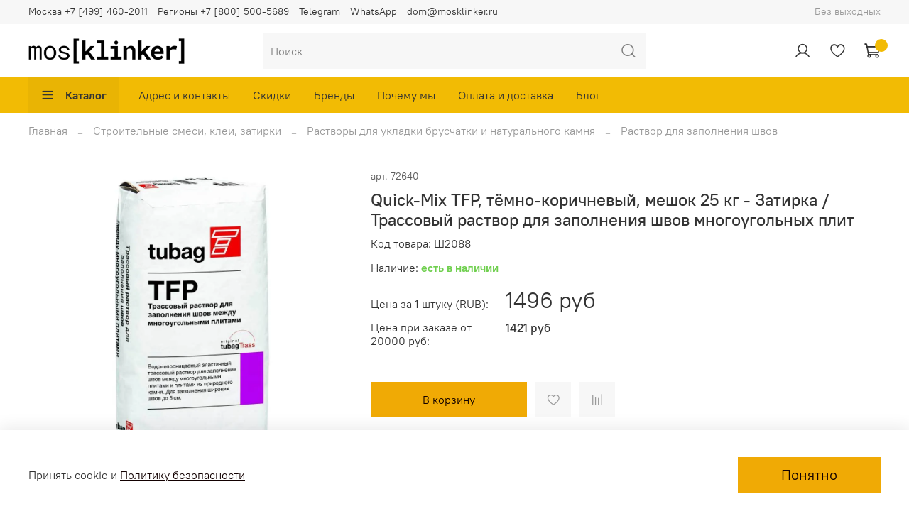

--- FILE ---
content_type: text/html; charset=utf-8
request_url: https://www.mosklinker.ru/collection/rastvor-dlya-zapolneniya-shvov/product/trassovyy-rastvor-dlya-zapolneniya-shvov-mnogougolnyh-plit-quick-mix-tfp-tyomno-korichnevyy
body_size: 58051
content:


<!DOCTYPE html>
<html
  style="
	--color-btn-bg:#F0AA05;
--color-btn-bg-is-dark:true;
--bg:#ffffff;
--bg-is-dark:false;

--color-text: var(--color-text-dark);
--color-text-minor-shade: var(--color-text-dark-minor-shade);
--color-text-major-shade: var(--color-text-dark-major-shade);
--color-text-half-shade: var(--color-text-dark-half-shade);

--color-notice-warning-is-dark:false;
--color-notice-success-is-dark:false;
--color-notice-error-is-dark:false;
--color-notice-info-is-dark:false;
--color-form-controls-bg:var(--bg);
--color-form-controls-bg-disabled:var(--bg-minor-shade);
--color-form-controls-border-color:var(--bg-half-shade);
--color-form-controls-color:var(--color-text);
--is-editor:false;


  "
  >
  <head><link media='print' onload='this.media="all"' rel='stylesheet' type='text/css' href='/served_assets/public/jquery.modal-0c2631717f4ce8fa97b5d04757d294c2bf695df1d558678306d782f4bf7b4773.css'><meta data-config="{&quot;product_id&quot;:123300263}" name="page-config" content="" /><meta data-config="{&quot;money_with_currency_format&quot;:{&quot;delimiter&quot;:&quot;&quot;,&quot;separator&quot;:&quot;.&quot;,&quot;format&quot;:&quot;%n\u0026nbsp;%u&quot;,&quot;unit&quot;:&quot;руб&quot;,&quot;show_price_without_cents&quot;:1},&quot;currency_code&quot;:&quot;RUR&quot;,&quot;currency_iso_code&quot;:&quot;RUB&quot;,&quot;default_currency&quot;:{&quot;title&quot;:&quot;Российский рубль&quot;,&quot;code&quot;:&quot;RUR&quot;,&quot;rate&quot;:1.0,&quot;format_string&quot;:&quot;%n\u0026nbsp;%u&quot;,&quot;unit&quot;:&quot;руб&quot;,&quot;price_separator&quot;:&quot;&quot;,&quot;is_default&quot;:true,&quot;price_delimiter&quot;:&quot;&quot;,&quot;show_price_with_delimiter&quot;:false,&quot;show_price_without_cents&quot;:true},&quot;facebook&quot;:{&quot;pixelActive&quot;:false,&quot;currency_code&quot;:&quot;RUB&quot;,&quot;use_variants&quot;:false},&quot;vk&quot;:{&quot;pixel_active&quot;:null,&quot;price_list_id&quot;:null},&quot;new_ya_metrika&quot;:true,&quot;ecommerce_data_container&quot;:&quot;dataLayer&quot;,&quot;common_js_version&quot;:null,&quot;vue_ui_version&quot;:null,&quot;feedback_captcha_enabled&quot;:true,&quot;account_id&quot;:228982,&quot;hide_items_out_of_stock&quot;:false,&quot;forbid_order_over_existing&quot;:false,&quot;minimum_items_price&quot;:null,&quot;enable_comparison&quot;:true,&quot;locale&quot;:&quot;ru&quot;,&quot;client_group&quot;:null,&quot;consent_to_personal_data&quot;:{&quot;active&quot;:true,&quot;obligatory&quot;:true,&quot;description&quot;:&quot;\u003cp\u003eПодтверждаю, что я ознакомлен и согласен с условиями \u003ca href=\&quot;/page/oferta\&quot; target=\&quot;blank\&quot;\u003eоферты и политики конфиденциальности\u003c/a\u003e.\u003c/p\u003e&quot;},&quot;recaptcha_key&quot;:&quot;6LfXhUEmAAAAAOGNQm5_a2Ach-HWlFKD3Sq7vfFj&quot;,&quot;recaptcha_key_v3&quot;:&quot;6LcZi0EmAAAAAPNov8uGBKSHCvBArp9oO15qAhXa&quot;,&quot;yandex_captcha_key&quot;:&quot;ysc1_ec1ApqrRlTZTXotpTnO8PmXe2ISPHxsd9MO3y0rye822b9d2&quot;,&quot;checkout_float_order_content_block&quot;:false,&quot;available_products_characteristics_ids&quot;:null,&quot;sber_id_app_id&quot;:&quot;5b5a3c11-72e5-4871-8649-4cdbab3ba9a4&quot;,&quot;theme_generation&quot;:4,&quot;quick_checkout_captcha_enabled&quot;:false,&quot;max_order_lines_count&quot;:500,&quot;sber_bnpl_min_amount&quot;:1000,&quot;sber_bnpl_max_amount&quot;:150000,&quot;counter_settings&quot;:{&quot;data_layer_name&quot;:&quot;dataLayer&quot;,&quot;new_counters_setup&quot;:true,&quot;add_to_cart_event&quot;:true,&quot;remove_from_cart_event&quot;:true,&quot;add_to_wishlist_event&quot;:true,&quot;purchase_event&quot;:true},&quot;site_setting&quot;:{&quot;show_cart_button&quot;:true,&quot;show_service_button&quot;:false,&quot;show_marketplace_button&quot;:false,&quot;show_quick_checkout_button&quot;:true},&quot;warehouses&quot;:[],&quot;captcha_type&quot;:&quot;google&quot;,&quot;human_readable_urls&quot;:false}" name="shop-config" content="" /><meta name='js-evnvironment' content='production' /><meta name='default-locale' content='ru' /><meta name='insales-redefined-api-methods' content="[]" /><script type="text/javascript" src="https://static.insales-cdn.com/assets/static-versioned/v3.72/static/libs/lodash/4.17.21/lodash.min.js"></script><script>dataLayer= []; dataLayer.push({
        event: 'view_item',
        ecommerce: {
          items: [{"item_id":"123300263","item_name":"Quick-Mix TFP, тёмно-коричневый, мешок 25 кг - Затирка / Трассовый раствор для заполнения швов многоугольных плит","item_category":"Каталог/Строительные смеси, клеи, затирки/Растворы для укладки брусчатки и натурального камня/Раствор для заполнения швов","price":1496}]
         }
      });</script>
<!--InsalesCounter -->
<script type="text/javascript">
(function() {
  if (typeof window.__insalesCounterId !== 'undefined') {
    return;
  }

  try {
    Object.defineProperty(window, '__insalesCounterId', {
      value: 228982,
      writable: true,
      configurable: true
    });
  } catch (e) {
    console.error('InsalesCounter: Failed to define property, using fallback:', e);
    window.__insalesCounterId = 228982;
  }

  if (typeof window.__insalesCounterId === 'undefined') {
    console.error('InsalesCounter: Failed to set counter ID');
    return;
  }

  let script = document.createElement('script');
  script.async = true;
  script.src = '/javascripts/insales_counter.js?7';
  let firstScript = document.getElementsByTagName('script')[0];
  firstScript.parentNode.insertBefore(script, firstScript);
})();
</script>
<!-- /InsalesCounter -->
      <!-- Google Tag Manager -->
      <script>(function(w,d,s,l,i){w[l]=w[l]||[];w[l].push({'gtm.start':
      new Date().getTime(),event:'gtm.js'});var f=d.getElementsByTagName(s)[0],
      j=d.createElement(s),dl=l!='dataLayer'?'&l='+l:'';j.async=true;j.src=
      'https://www.googletagmanager.com/gtm.js?id='+i+dl;f.parentNode.insertBefore(j,f);
      })(window,document,'script','dataLayer','GTM-KDB9SCX');
      </script>
      <!-- End Google Tag Manager -->
<!-- FAVICONS — full cross-browser set -->

<!-- PNG for browsers & Google Search -->
<link rel="icon" type="image/png" sizes="48x48" href="https://static.insales-cdn.com/files/1/3545/107965913/original/mosk_png_48.png">
<link rel="icon" type="image/png" sizes="96x96" href="https://static.insales-cdn.com/files/1/3529/107965897/original/mosk_png_96.png">
<link rel="icon" type="image/png" sizes="192x192" href="https://static.insales-cdn.com/files/1/3537/107965905/original/mosk_png_192.png">

<!-- ICO fallback (Windows, legacy crawlers) -->
<link rel="icon" type="image/x-icon" href="https://static.insales-cdn.com/files/1/3561/107965929/original/favicon.ico">
<link rel="shortcut icon" type="image/x-icon" href="https://static.insales-cdn.com/files/1/3561/107965929/original/favicon.ico">

<!-- Apple iOS -->
<link rel="apple-touch-icon" sizes="192x192" href="https://static.insales-cdn.com/files/1/3537/107965905/original/mosk_png_192.png"><script>

// ====== НАСТРОЙКИ ======

const CONFIG = {

METRIKA_ID:  33679304, // ID счётчика Метрики

GOAL_NAME: 'engaged_user', // название цели

X_SECONDS: 60, // минимум секунд

Y_PAGES: 3, // минимум страниц

USE_ENGAGED_TIME: true, // true = вовлечённое время, false = обычное время

INTERVAL_MS: 5000,

TICK_MS: 1000,

STORAGE_PREFIX: 'ym_engage_'

};

const store = sessionStorage;

const CONST = {

ACTIVE_MS: CONFIG.STORAGE_PREFIX + 'active_ms',

PAGEVIEWS: CONFIG.STORAGE_PREFIX + 'pageviews',

GOAL_SENT: CONFIG.STORAGE_PREFIX + 'goal_sent',

LAST_PROC_I: CONFIG.STORAGE_PREFIX + 'last_proc_interval'

};

function getInt(key, def = 0) { const v = +store.getItem(key); return Number.isFinite(v) ? v : def; }

function setInt(key, val) { store.setItem(key, String(Math.max(0, Math.floor(val)))); }

const now = () => Date.now();

const intervalIndex = t => Math.floor(t / CONFIG.INTERVAL_MS);

const intervalKey = i => CONFIG.STORAGE_PREFIX + 'i_' + i;

if (!store.getItem(CONST.PAGEVIEWS)) setInt(CONST.PAGEVIEWS, 0);

if (!store.getItem(CONST.ACTIVE_MS)) setInt(CONST.ACTIVE_MS, 0);

if (!store.getItem(CONST.GOAL_SENT)) store.setItem(CONST.GOAL_SENT, '0');

if (!store.getItem(CONST.LAST_PROC_I)) setInt(CONST.LAST_PROC_I, intervalIndex(now()) - 1);

setInt(CONST.PAGEVIEWS, getInt(CONST.PAGEVIEWS) + 1);

const markAction = (() => {

let last = 0, GAP = 150;

return () => {

if (document.visibilityState !== 'visible') return;

const t = now();

if (t - last < GAP) return;

const i = intervalIndex(t);

store.setItem(intervalKey(i), '1');

last = t;

};

})();

['pointerdown', 'pointerup', 'click', 'scroll', 'keydown', 'mousemove', 'touchstart', 'touchend', 'wheel']

.forEach(ev => window.addEventListener(ev, markAction, { passive: true }));

document.addEventListener('visibilitychange', () => { if (document.visibilityState === 'visible') markAction(); });

let lastTick = now();

const timer = setInterval(() => {

if (CONFIG.USE_ENGAGED_TIME) {

const curI = intervalIndex(now());

let lastProcessed = getInt(CONST.LAST_PROC_I, curI - 1);

for (let i = lastProcessed + 1; i <= curI - 1; i++) {

const hadAction = store.getItem(intervalKey(i)) === '1';

if (hadAction) {

setInt(CONST.ACTIVE_MS, getInt(CONST.ACTIVE_MS) + CONFIG.INTERVAL_MS);

}

store.removeItem(intervalKey(i));

}

setInt(CONST.LAST_PROC_I, curI - 1);

} else {

const t = now();

const delta = Math.min(t - lastTick, CONFIG.TICK_MS);

lastTick = t;

if (document.visibilityState === 'visible') {

setInt(CONST.ACTIVE_MS, getInt(CONST.ACTIVE_MS) + delta);

}

}

tryFireGoal();

}, CONFIG.TICK_MS);

window.addEventListener('beforeunload', () => {

if (!CONFIG.USE_ENGAGED_TIME) return;

const curI = intervalIndex(now());

let lastProcessed = getInt(CONST.LAST_PROC_I, curI - 1);

for (let i = lastProcessed + 1; i <= curI - 1; i++) {

const hadAction = store.getItem(intervalKey(i)) === '1';

if (hadAction) setInt(CONST.ACTIVE_MS, getInt(CONST.ACTIVE_MS) + CONFIG.INTERVAL_MS);

store.removeItem(intervalKey(i));

}

setInt(CONST.LAST_PROC_I, curI - 1);

});

const goalSent = () => store.getItem(CONST.GOAL_SENT) === '1';

const markGoal = () => store.setItem(CONST.GOAL_SENT, '1');

function tryFireGoal() {

if (goalSent()) return;

const activeSec = Math.floor(getInt(CONST.ACTIVE_MS) / 1000);

const pv = getInt(CONST.PAGEVIEWS);

if (activeSec >= CONFIG.X_SECONDS && pv >= CONFIG.Y_PAGES && typeof ym === 'function') {

ym(CONFIG.METRIKA_ID, 'reachGoal', CONFIG.GOAL_NAME);

markGoal();

clearInterval(timer);

}

}

</script>
	<!-- meta -->
<meta charset="UTF-8" /><title>Отличный 🥇 трассовый раствор ⭐️ для заполнения швов многоугольных плит Quick Mix TFP, тёмно-коричневый</title><meta name="description" content="Привезём 🚚 завтра! Quick Mix TFP, 72640 тёмно-коричневый. Все цены актуальны, доставка 🚀 по Москве и в регионы!">
<meta data-config="{&quot;static-versioned&quot;: &quot;1.38&quot;}" name="theme-meta-data" content="">
<meta name="robots" content="index,follow" />
<meta http-equiv="X-UA-Compatible" content="IE=edge,chrome=1" />
<meta name="viewport" content="width=device-width, initial-scale=1.0" />
<meta name="SKYPE_TOOLBAR" content="SKYPE_TOOLBAR_PARSER_COMPATIBLE" />
<meta name="format-detection" content="telephone=no">

<link rel="stylesheet" href="https://cdnjs.cloudflare.com/ajax/libs/font-awesome/6.1.1/css/all.min.css" integrity="sha512-KfkfwYDsLkIlwQp6LFnl8zNdLGxu9YAA1QvwINks4PhcElQSvqcyVLLD9aMhXd13uQjoXtEKNosOWaZqXgel0g==" crossorigin="anonymous" referrerpolicy="no-referrer" />

<!-- canonical url--><link rel="canonical" href="https://www.mosklinker.ru/collection/rastvor-dlya-zapolneniya-shvov/product/trassovyy-rastvor-dlya-zapolneniya-shvov-mnogougolnyh-plit-quick-mix-tfp-tyomno-korichnevyy"/>


<!-- rss feed-->
    <meta property="og:title" content="Quick-Mix TFP, тёмно-коричневый, мешок 25 кг - Затирка / Трассовый раствор для заполнения швов многоугольных плит">
    <meta property="og:type" content="website">
    <meta property="og:url" content="https://www.mosklinker.ru/collection/rastvor-dlya-zapolneniya-shvov/product/trassovyy-rastvor-dlya-zapolneniya-shvov-mnogougolnyh-plit-quick-mix-tfp-tyomno-korichnevyy">

    
      <meta property="og:image" content="https://static.insales-cdn.com/images/products/1/1421/192079245/RU_tb_TFP_25kg.jpg">
    




<!-- icons-->
<!-- icons--><link rel="icon" type="image/svg+xml" sizes="any" href="https://static.insales-cdn.com/files/1/3841/102133505/original/mosklinker_favicon_vector_9b1602844630569c519e40e964d30766.svg">
      <link rel="mask-icon" href="https://static.insales-cdn.com/files/1/3841/102133505/original/mosklinker_favicon_vector_9b1602844630569c519e40e964d30766.svg" color="#F0AA05">
      <link rel="apple-touch-icon" href="https://static.insales-cdn.com/files/1/3841/102133505/original/mosklinker_favicon_vector_9b1602844630569c519e40e964d30766.svg"><meta name="msapplication-TileColor" content="#F0AA05">
  <meta name="msapplication-TileImage" content="https://static.insales-cdn.com/r/Ye4Wztk1L8U/rs:fill-down:144:144:1/q:100/plain/files/1/3841/102133505/original/mosklinker_favicon_vector_9b1602844630569c519e40e964d30766.svg@svg"><style media="screen">
  @supports (content-visibility: hidden) {
    body:not(.settings_loaded) {
      content-visibility: hidden;
    }
  }
  @supports not (content-visibility: hidden) {
    body:not(.settings_loaded) {
      visibility: hidden;
    }
  }
</style>

  <meta name='product-id' content='123300263' />
</head>
  <body data-multi-lang="false">
	<noscript>
<div class="njs-alert-overlay">
  <div class="njs-alert-wrapper">
    <div class="njs-alert">
      <p>Включите в вашем браузере JavaScript!</p>
    </div>
  </div>
</div>
</noscript>

	<div class="page_layout page_layout-clear ">
	  <header>
	  
		<div
  class="layout widget-type_widget_v4_header_5_58e15fc4da6e1c12baf1b0283c804484"
  style="--logo-img:'https://static.insales-cdn.com/files/1/1843/32524083/original/logo-mosklinker-355x55-2024.png'; --logo-max-width:220px; --live-search:true; --hide-search:false; --hide-language:true; --hide-personal:false; --hide-compare:true; --hide-favorite:false; --hide-menu-photo:true; --hide-counts:true; --bage-bg:#F2BB04; --bage-bg-is-light:true; --bage-bg-minor-shade:#e9b404; --bage-bg-minor-shade-is-light:true; --bage-bg-major-shade:#dfac03; --bage-bg-major-shade-is-dark:true; --bage-bg-half-shade:#6f5502; --bage-bg-half-shade-is-dark:true; --bg-bottom:#F2BB04; --bg-bottom-is-light:true; --bg-bottom-minor-shade:#e9b404; --bg-bottom-minor-shade-is-light:true; --bg-bottom-major-shade:#dfac03; --bg-bottom-major-shade-is-dark:true; --bg-bottom-half-shade:#6f5502; --bg-bottom-half-shade-is-dark:true; --header-wide-bg:true; --menu-grid-list-min-width:220px; --subcollections-items-limit:3; --menu-grid-list-row-gap:3rem; --menu-grid-list-column-gap:3rem; --img-border-radius:6px; --menu-img-ratio:1; --menu-img-fit:cover; --header-top-pt:0.5vw; --header-top-pb:0.5vw; --header-main-pt:1vw; --header-main-pb:1vw; --header-wide-content:false; --hide-desktop:false; --hide-mobile:false;"
  data-widget-drop-item-id="67151049"
  
  >
  <div class="layout__content">
    











<div class="header header_no-languages" 


data-catalog-current="/collection/stroitelnye-smesi-klei-zatirki"

>
  <div class="header__mobile-head">
	<div class="header__mobile-head-content">
	  <button type="button" class="button button_size-l header__hide-mobile-menu-btn js-hide-mobile-menu">
		<span class="icon icon-times"></span>
	  </button>

	  
	</div>
  </div>

  <div class="header__content">
	<div class="header-part-top">
	  <div class="header-part-top__inner">
		<div class="header__area-menu">
		  <div class="header__menu-title">
			Контакты
		  </div>
		  <ul class="header__menu js-cut-list" data-navigation data-menu-handle="footer-menu">
			
		  </ul>
		</div>

		<div class="header__area-text">
		  
		  <div class="header__work-time">Без выходных</div>
		  
		</div>

		<div class="header__area-contacts">
		  

<div class="header__phone">
  Москва 
  <a class="header__phone-value mgo-number"
	 href="tel:+74956468910">+7 [495] 646-8910</a>
</div>

<div class="header__phone _phone-2">
  Регионы 
  <a class="header__phone-value" onclick="ym(33679304,'reachGoal','8800'); return true;" 
	 href="tel:+78005005689">+7 [800] 500-5689</a>
</div>




<div class="header__phone _phone-3">
  <a class="header__phone-value" onclick="ym(33679304,'reachGoal','telegram'); return true;" target="_blank"
	 href="https://t.me/Mosklinker3">Telegram</a>
</div>


<div class="header__phone _phone-3">
  <a class="header__phone-value" onclick="ym(33679304,'reachGoal','whatsapp'); return true;" target="_blank"
	 href="https://wa.me/79660196929">WhatsApp</a>
</div>




<div class="header__phone _phone-4">
  <a class="header__phone-value" href="mailto:dom@mosklinker.ru" onclick="ym(33679304,'reachGoal','email'); return true;">
	dom@mosklinker.ru
  </a>
</div>


		</div>


		


	  </div>
	</div>

	<div class="header-part-main">
	  <div class="header-part-main__inner">
		<div class="header__area-logo">
		  


<a href=" / " class="header__logo">
  <img src="https://static.insales-cdn.com/files/1/1843/32524083/original/logo-mosklinker-355x55-2024.png" alt="МОСКЛИНКЕР" title="МОСКЛИНКЕР" />
</a>



		</div>

		<div class="header__area-search">
		  <a class="phone"
			 href="tel:+74956468910"></a>

		  
		  
		  <a href="https://t.me/Mosklinker3" class="icon icon-telegram point" 
			style="font-size: 23px; margin-right: 10px; text-decoration: none;"
		  >
		  </a>		  
		  
		  <a href="https://wa.me/79660196929" class="icon icon-whatsapp point" 
			style="font-size: 23px; margin-right: 10px; text-decoration: none;"
		  >
		  </a>
		  
		  
		  <a href="/page/contacts" class="point"></a>
		  
		  <div class="header__search">
			<form action="/search" method="get" class="header__search-form">
			  <input type="text" autocomplete="off" class="form-control form-control_size-l header__search-field"
					 name="q" value="" placeholder="Поиск"   data-search-field />
			  <button type="submit" class="button button_size-l header__search-btn">
				<span class="icon icon-search"></span>
			  </button>
			  <input type="hidden" name="lang" value="ru">
			  <div class="header__search__results" data-search-result></div>
			</form>
			<button type="button" class="button button_size-l header__search-mobile-btn js-show-mobile-search">
			  <span class="icon icon-search _show"></span>
			  <span class="icon icon-times _hide"></span>
			</button>
		  </div>
		</div>

		<div class="header__area-controls">
		  <a class="point header__control-btn" href="/page/contacts" ></a>
		  
		  <a href="/client_account/orders" class="header__control-btn header__cabinet">
			<span class="icon icon-user"></span>
		  </a>
		  

		  
		  
		  

		  
		  <a href="/favorites" class="header__control-btn header__favorite" data-bage-count="0">
			<span class="icon icon-favorites">
			  <span class="header__control-bage" data-ui-favorites-counter>0</span>
			</span>
		  </a>
		  

		  <a href="/cart_items" class="header__control-btn header__cart" data-bage-count="0">
			<span class="icon icon-cart">
			  <span class="header__control-bage" data-cart-item-count></span>
			</span>
			<span class="header__control-text" data-cart-total-price></span>
		  </a>
		</div>
	  </div>

	  
	  

	  

	  <div class="header__collections">
		<div class="header__collections-content">
		  <div class="header__collections-head">Каталог</div>

		  
		  <ul class="grid-list header__collections-menu" data-navigation
			  data-subcollections-items-limit=3>
			
			
			

			<li class="header__collections-item is-level-1" data-navigation-item>
			  

			  <div class="header__collections-controls">
				
				

				
				<a href="/collection/skidki" class="header__collections-link"
				   data-navigation-link="/collection/skidki">
				  Скидки
				</a>

				
				<button class="header__collections-show-submenu-btn js-show-mobile-submenu" type="button">
				  <span class="icon icon-angle-down"></span>
				</button>
				
			  </div>

			  
			  <ul class="header__collections-submenu" data-navigation-submenu>
				
				<li class="header__collections-item "
					data-navigation-item>
				  <div class="header__collections-controls">
					<a href="/collection/rasprodazha-otdelochnyh-materialov-dlya-fasada" class="header__collections-link"
					   data-navigation-link="/collection/rasprodazha-otdelochnyh-materialov-dlya-fasada">
					  Распродажа фасадной плитки

					  

					</a>
				  </div>
				</li>
				
				<li class="header__collections-item "
					data-navigation-item>
				  <div class="header__collections-controls">
					<a href="/collection/rasprodazha-stupeney-i-plitki" class="header__collections-link"
					   data-navigation-link="/collection/rasprodazha-stupeney-i-plitki">
					  Распродажа ступеней и плитки

					  

					</a>
				  </div>
				</li>
				
				<li class="header__collections-item "
					data-navigation-item>
				  <div class="header__collections-controls">
					<a href="/collection/rasprodazha-bruschatki" class="header__collections-link"
					   data-navigation-link="/collection/rasprodazha-bruschatki">
					  Распродажа брусчатки

					  

					</a>
				  </div>
				</li>
				
				<li class="header__collections-item is-hide"
					data-navigation-item>
				  <div class="header__collections-controls">
					<a href="/collection/rasprodazha-naturalnogo-kamnya" class="header__collections-link"
					   data-navigation-link="/collection/rasprodazha-naturalnogo-kamnya">
					  Распродажа натурального камня

					  

					</a>
				  </div>
				</li>
				
				<li class="header__collections-item is-hide"
					data-navigation-item>
				  <div class="header__collections-controls">
					<a href="/collection/rasprodazha-fasadnyh-termopaneley" class="header__collections-link"
					   data-navigation-link="/collection/rasprodazha-fasadnyh-termopaneley">
					  Распродажа фасадных термопанелей

					  

					</a>
				  </div>
				</li>
				
				<li class="header__collections-item is-hide"
					data-navigation-item>
				  <div class="header__collections-controls">
					<a href="/collection/rasprodazha-kirpicha" class="header__collections-link"
					   data-navigation-link="/collection/rasprodazha-kirpicha">
					  Распродажа кирпича

					  

					</a>
				  </div>
				</li>
				
			  </ul>
			  <div
				   class="header__collections-show-more is-show">
				<span class="button-link header__collections-show-more-link js-show-more-subcollections">
				  <span class="header__collections-show-more-text-show">Показать все</span>
				  <span class="header__collections-show-more-text-hide">Скрыть</span>
				  <span class="icon icon-angle-down"></span>
				</span>
			  </div>
			  
			</li>
			
			

			<li class="header__collections-item is-level-1" data-navigation-item>
			  

			  <div class="header__collections-controls">
				
				

				
				<a href="/collection/fasadnaya-plitka-otdelka" class="header__collections-link"
				   data-navigation-link="/collection/fasadnaya-plitka-otdelka">
				  Фасадная плитка, отделка
				</a>

				
				<button class="header__collections-show-submenu-btn js-show-mobile-submenu" type="button">
				  <span class="icon icon-angle-down"></span>
				</button>
				
			  </div>

			  
			  <ul class="header__collections-submenu" data-navigation-submenu>
				
				<li class="header__collections-item "
					data-navigation-item>
				  <div class="header__collections-controls">
					<a href="/collection/klinkernaya-fasadnaya-plitka" class="header__collections-link"
					   data-navigation-link="/collection/klinkernaya-fasadnaya-plitka">
					  Клинкерная фасадная плитка

					  

					</a>
				  </div>
				</li>
				
				<li class="header__collections-item "
					data-navigation-item>
				  <div class="header__collections-controls">
					<a href="/collection/plitka-formata-long-rigelnaya" class="header__collections-link"
					   data-navigation-link="/collection/plitka-formata-long-rigelnaya">
					  Плитка формата Long, ригельная

					  

					</a>
				  </div>
				</li>
				
				<li class="header__collections-item "
					data-navigation-item>
				  <div class="header__collections-controls">
					<a href="/collection/dekorativnyy-kamen-i-plitka" class="header__collections-link"
					   data-navigation-link="/collection/dekorativnyy-kamen-i-plitka">
					  Декоративный камень и плитка

					  

					</a>
				  </div>
				</li>
				
				<li class="header__collections-item is-hide"
					data-navigation-item>
				  <div class="header__collections-controls">
					<a href="/collection/keramicheskaya-fasadnaya-plitka" class="header__collections-link"
					   data-navigation-link="/collection/keramicheskaya-fasadnaya-plitka">
					  Керамическая фасадная плитка

					  

					</a>
				  </div>
				</li>
				
				<li class="header__collections-item is-hide"
					data-navigation-item>
				  <div class="header__collections-controls">
					<a href="/collection/plitka-ruchnoy-formovki" class="header__collections-link"
					   data-navigation-link="/collection/plitka-ruchnoy-formovki">
					  Плитка ручной формовки

					  

					</a>
				  </div>
				</li>
				
				<li class="header__collections-item is-hide"
					data-navigation-item>
				  <div class="header__collections-controls">
					<a href="/collection/tsokolnaya-plitka" class="header__collections-link"
					   data-navigation-link="/collection/tsokolnaya-plitka">
					  Цокольная плитка

					  

					</a>
				  </div>
				</li>
				
				<li class="header__collections-item is-hide"
					data-navigation-item>
				  <div class="header__collections-controls">
					<a href="/collection/plitka-pod-pokrasku" class="header__collections-link"
					   data-navigation-link="/collection/plitka-pod-pokrasku">
					  Плитка под покраску

					  

					</a>
				  </div>
				</li>
				
				<li class="header__collections-item is-hide"
					data-navigation-item>
				  <div class="header__collections-controls">
					<a href="/collection/plitka-dlya-pechey-i-kaminov" class="header__collections-link"
					   data-navigation-link="/collection/plitka-dlya-pechey-i-kaminov">
					  Плитка для печей и каминов

					  

					</a>
				  </div>
				</li>
				
				<li class="header__collections-item is-hide"
					data-navigation-item>
				  <div class="header__collections-controls">
					<a href="/collection/plitka-pod-kirpich" class="header__collections-link"
					   data-navigation-link="/collection/plitka-pod-kirpich">
					  Плитка под кирпич

					  

					</a>
				  </div>
				</li>
				
				<li class="header__collections-item is-hide"
					data-navigation-item>
				  <div class="header__collections-controls">
					<a href="/collection/plitka-dlya-navesnyh-fasadov" class="header__collections-link"
					   data-navigation-link="/collection/plitka-dlya-navesnyh-fasadov">
					  Плитка для навесных фасадов

					  

					</a>
				  </div>
				</li>
				
			  </ul>
			  <div
				   class="header__collections-show-more is-show">
				<span class="button-link header__collections-show-more-link js-show-more-subcollections">
				  <span class="header__collections-show-more-text-show">Показать все</span>
				  <span class="header__collections-show-more-text-hide">Скрыть</span>
				  <span class="icon icon-angle-down"></span>
				</span>
			  </div>
			  
			</li>
			
			

			<li class="header__collections-item is-level-1" data-navigation-item>
			  

			  <div class="header__collections-controls">
				
				

				
				<a href="/collection/plitka-po-tsvetam" class="header__collections-link"
				   data-navigation-link="/collection/plitka-po-tsvetam">
				  Фасадная плитка по цветам
				</a>

				
				<button class="header__collections-show-submenu-btn js-show-mobile-submenu" type="button">
				  <span class="icon icon-angle-down"></span>
				</button>
				
			  </div>

			  
			  <ul class="header__collections-submenu" data-navigation-submenu>
				
				<li class="header__collections-item "
					data-navigation-item>
				  <div class="header__collections-controls">
					<a href="/collection/belaya" class="header__collections-link"
					   data-navigation-link="/collection/belaya">
					  Белый/бежевый

					  

					</a>
				  </div>
				</li>
				
				<li class="header__collections-item "
					data-navigation-item>
				  <div class="header__collections-controls">
					<a href="/collection/zhyoltaya" class="header__collections-link"
					   data-navigation-link="/collection/zhyoltaya">
					  Жёлтый/рыжий

					  

					</a>
				  </div>
				</li>
				
				<li class="header__collections-item "
					data-navigation-item>
				  <div class="header__collections-controls">
					<a href="/collection/seraya" class="header__collections-link"
					   data-navigation-link="/collection/seraya">
					  Светло-серый

					  

					</a>
				  </div>
				</li>
				
				<li class="header__collections-item is-hide"
					data-navigation-item>
				  <div class="header__collections-controls">
					<a href="/collection/krasnaya" class="header__collections-link"
					   data-navigation-link="/collection/krasnaya">
					  Красный/терракотовый

					  

					</a>
				  </div>
				</li>
				
				<li class="header__collections-item is-hide"
					data-navigation-item>
				  <div class="header__collections-controls">
					<a href="/collection/korichnevaya" class="header__collections-link"
					   data-navigation-link="/collection/korichnevaya">
					  Коричневый

					  

					</a>
				  </div>
				</li>
				
				<li class="header__collections-item is-hide"
					data-navigation-item>
				  <div class="header__collections-controls">
					<a href="/collection/chyornaya" class="header__collections-link"
					   data-navigation-link="/collection/chyornaya">
					  Тёмно-серый/чёрный

					  

					</a>
				  </div>
				</li>
				
				<li class="header__collections-item is-hide"
					data-navigation-item>
				  <div class="header__collections-controls">
					<a href="/collection/fioletovyy" class="header__collections-link"
					   data-navigation-link="/collection/fioletovyy">
					  Фиолетовый

					  

					</a>
				  </div>
				</li>
				
				<li class="header__collections-item is-hide"
					data-navigation-item>
				  <div class="header__collections-controls">
					<a href="/collection/zelyonyy" class="header__collections-link"
					   data-navigation-link="/collection/zelyonyy">
					  Зелёный

					  

					</a>
				  </div>
				</li>
				
				<li class="header__collections-item is-hide"
					data-navigation-item>
				  <div class="header__collections-controls">
					<a href="/collection/pyostraya" class="header__collections-link"
					   data-navigation-link="/collection/pyostraya">
					  Пёстрый

					  

					</a>
				  </div>
				</li>
				
				<li class="header__collections-item is-hide"
					data-navigation-item>
				  <div class="header__collections-controls">
					<a href="/collection/pod-starinu" class="header__collections-link"
					   data-navigation-link="/collection/pod-starinu">
					  Под старину

					  

					</a>
				  </div>
				</li>
				
				<li class="header__collections-item is-hide"
					data-navigation-item>
				  <div class="header__collections-controls">
					<a href="/collection/glazurovannaya" class="header__collections-link"
					   data-navigation-link="/collection/glazurovannaya">
					  Глазурованная

					  

					</a>
				  </div>
				</li>
				
				<li class="header__collections-item is-hide"
					data-navigation-item>
				  <div class="header__collections-controls">
					<a href="/collection/kak-rossiyskiy-kirpich" class="header__collections-link"
					   data-navigation-link="/collection/kak-rossiyskiy-kirpich">
					  Как российский кирпич

					  

					</a>
				  </div>
				</li>
				
			  </ul>
			  <div
				   class="header__collections-show-more is-show">
				<span class="button-link header__collections-show-more-link js-show-more-subcollections">
				  <span class="header__collections-show-more-text-show">Показать все</span>
				  <span class="header__collections-show-more-text-hide">Скрыть</span>
				  <span class="icon icon-angle-down"></span>
				</span>
			  </div>
			  
			</li>
			
			

			<li class="header__collections-item is-level-1" data-navigation-item>
			  

			  <div class="header__collections-controls">
				
				

				
				<a href="/collection/naturalnyy-kamen" class="header__collections-link"
				   data-navigation-link="/collection/naturalnyy-kamen">
				  Натуральный камень
				</a>

				
				<button class="header__collections-show-submenu-btn js-show-mobile-submenu" type="button">
				  <span class="icon icon-angle-down"></span>
				</button>
				
			  </div>

			  
			  <ul class="header__collections-submenu" data-navigation-submenu>
				
				<li class="header__collections-item "
					data-navigation-item>
				  <div class="header__collections-controls">
					<a href="/collection/3d-paneli-iz-naturalnogo-kamnya" class="header__collections-link"
					   data-navigation-link="/collection/3d-paneli-iz-naturalnogo-kamnya">
					  3D-панели из натурального камня

					  

					</a>
				  </div>
				</li>
				
				<li class="header__collections-item "
					data-navigation-item>
				  <div class="header__collections-controls">
					<a href="/collection/slanets-plitka" class="header__collections-link"
					   data-navigation-link="/collection/slanets-plitka">
					  Сланец-плитка

					  

					</a>
				  </div>
				</li>
				
			  </ul>
			  <div
				   class="header__collections-show-more ">
				<span class="button-link header__collections-show-more-link js-show-more-subcollections">
				  <span class="header__collections-show-more-text-show">Показать все</span>
				  <span class="header__collections-show-more-text-hide">Скрыть</span>
				  <span class="icon icon-angle-down"></span>
				</span>
			  </div>
			  
			</li>
			
			

			<li class="header__collections-item is-level-1" data-navigation-item>
			  

			  <div class="header__collections-controls">
				
				

				
				<a href="/collection/steklobloki" class="header__collections-link"
				   data-navigation-link="/collection/steklobloki">
				  Стеклоблоки
				</a>

				
				<button class="header__collections-show-submenu-btn js-show-mobile-submenu" type="button">
				  <span class="icon icon-angle-down"></span>
				</button>
				
			  </div>

			  
			  <ul class="header__collections-submenu" data-navigation-submenu>
				
				<li class="header__collections-item "
					data-navigation-item>
				  <div class="header__collections-controls">
					<a href="/collection/bestsvetnyy" class="header__collections-link"
					   data-navigation-link="/collection/bestsvetnyy">
					  Бесцветные

					  

					</a>
				  </div>
				</li>
				
				<li class="header__collections-item "
					data-navigation-item>
				  <div class="header__collections-controls">
					<a href="/collection/okrashennyy-vnutri" class="header__collections-link"
					   data-navigation-link="/collection/okrashennyy-vnutri">
					  Окрашенные внутри

					  

					</a>
				  </div>
				</li>
				
				<li class="header__collections-item "
					data-navigation-item>
				  <div class="header__collections-controls">
					<a href="/collection/chernyy-brilliant" class="header__collections-link"
					   data-navigation-link="/collection/chernyy-brilliant">
					  Черный бриллиант

					  

					</a>
				  </div>
				</li>
				
				<li class="header__collections-item is-hide"
					data-navigation-item>
				  <div class="header__collections-controls">
					<a href="/collection/okrashennyy-v-masse" class="header__collections-link"
					   data-navigation-link="/collection/okrashennyy-v-masse">
					  Окрашенные в массе

					  

					</a>
				  </div>
				</li>
				
				<li class="header__collections-item is-hide"
					data-navigation-item>
				  <div class="header__collections-controls">
					<a href="/collection/imperial" class="header__collections-link"
					   data-navigation-link="/collection/imperial">
					  Империал

					  

					</a>
				  </div>
				</li>
				
				<li class="header__collections-item is-hide"
					data-navigation-item>
				  <div class="header__collections-controls">
					<a href="/collection/polovinki" class="header__collections-link"
					   data-navigation-link="/collection/polovinki">
					  Половинки

					  

					</a>
				  </div>
				</li>
				
				<li class="header__collections-item is-hide"
					data-navigation-item>
				  <div class="header__collections-controls">
					<a href="/collection/okrashennye-v-masse-matovye" class="header__collections-link"
					   data-navigation-link="/collection/okrashennye-v-masse-matovye">
					  Окрашенные в массе матовые

					  

					</a>
				  </div>
				</li>
				
				<li class="header__collections-item is-hide"
					data-navigation-item>
				  <div class="header__collections-controls">
					<a href="/collection/okrashennye-vnutri-matovye" class="header__collections-link"
					   data-navigation-link="/collection/okrashennye-vnutri-matovye">
					  Окрашенные внутри матовые

					  

					</a>
				  </div>
				</li>
				
				<li class="header__collections-item is-hide"
					data-navigation-item>
				  <div class="header__collections-controls">
					<a href="/collection/mini" class="header__collections-link"
					   data-navigation-link="/collection/mini">
					  Mini

					  

					</a>
				  </div>
				</li>
				
				<li class="header__collections-item is-hide"
					data-navigation-item>
				  <div class="header__collections-controls">
					<a href="/collection/dekorativnye-elementy-krepyozh" class="header__collections-link"
					   data-navigation-link="/collection/dekorativnye-elementy-krepyozh">
					  Декоративные элементы, крепёж

					  

					</a>
				  </div>
				</li>
				
			  </ul>
			  <div
				   class="header__collections-show-more is-show">
				<span class="button-link header__collections-show-more-link js-show-more-subcollections">
				  <span class="header__collections-show-more-text-show">Показать все</span>
				  <span class="header__collections-show-more-text-hide">Скрыть</span>
				  <span class="icon icon-angle-down"></span>
				</span>
			  </div>
			  
			</li>
			
			

			<li class="header__collections-item is-level-1" data-navigation-item>
			  

			  <div class="header__collections-controls">
				
				

				
				<a href="/collection/stupeni-napolnaya-plitka" class="header__collections-link"
				   data-navigation-link="/collection/stupeni-napolnaya-plitka">
				  Ступени, напольная плитка
				</a>

				
				<button class="header__collections-show-submenu-btn js-show-mobile-submenu" type="button">
				  <span class="icon icon-angle-down"></span>
				</button>
				
			  </div>

			  
			  <ul class="header__collections-submenu" data-navigation-submenu>
				
				<li class="header__collections-item "
					data-navigation-item>
				  <div class="header__collections-controls">
					<a href="/collection/stupen-florentiner" class="header__collections-link"
					   data-navigation-link="/collection/stupen-florentiner">
					  Ступень - флорентинер

					  

					</a>
				  </div>
				</li>
				
				<li class="header__collections-item "
					data-navigation-item>
				  <div class="header__collections-controls">
					<a href="/collection/stupen-pryamoy-ugol" class="header__collections-link"
					   data-navigation-link="/collection/stupen-pryamoy-ugol">
					  Ступень - прямой угол

					  

					</a>
				  </div>
				</li>
				
				<li class="header__collections-item "
					data-navigation-item>
				  <div class="header__collections-controls">
					<a href="/collection/napolnaya-plitka-30x30" class="header__collections-link"
					   data-navigation-link="/collection/napolnaya-plitka-30x30">
					  Напольная плитка 30х30

					  

					</a>
				  </div>
				</li>
				
				<li class="header__collections-item is-hide"
					data-navigation-item>
				  <div class="header__collections-controls">
					<a href="/collection/napolnaya-plitka" class="header__collections-link"
					   data-navigation-link="/collection/napolnaya-plitka">
					  Напольная плитка

					  

					</a>
				  </div>
				</li>
				
				<li class="header__collections-item is-hide"
					data-navigation-item>
				  <div class="header__collections-controls">
					<a href="/collection/stupen-monolitnaya" class="header__collections-link"
					   data-navigation-link="/collection/stupen-monolitnaya">
					  Ступень монолитная

					  

					</a>
				  </div>
				</li>
				
				<li class="header__collections-item is-hide"
					data-navigation-item>
				  <div class="header__collections-controls">
					<a href="/collection/stupen-s-nasechkami" class="header__collections-link"
					   data-navigation-link="/collection/stupen-s-nasechkami">
					  Ступень с насечками

					  

					</a>
				  </div>
				</li>
				
				<li class="header__collections-item is-hide"
					data-navigation-item>
				  <div class="header__collections-controls">
					<a href="/collection/stupen-balkonnaya" class="header__collections-link"
					   data-navigation-link="/collection/stupen-balkonnaya">
					  Ступень балконная

					  

					</a>
				  </div>
				</li>
				
				<li class="header__collections-item is-hide"
					data-navigation-item>
				  <div class="header__collections-controls">
					<a href="/collection/krupnoformatnaya-plitka" class="header__collections-link"
					   data-navigation-link="/collection/krupnoformatnaya-plitka">
					  Крупноформатная плитка

					  

					</a>
				  </div>
				</li>
				
				<li class="header__collections-item is-hide"
					data-navigation-item>
				  <div class="header__collections-controls">
					<a href="/collection/promyshlennaya-plitka" class="header__collections-link"
					   data-navigation-link="/collection/promyshlennaya-plitka">
					  Промышленная плитка

					  

					</a>
				  </div>
				</li>
				
				<li class="header__collections-item is-hide"
					data-navigation-item>
				  <div class="header__collections-controls">
					<a href="/collection/podstupennik" class="header__collections-link"
					   data-navigation-link="/collection/podstupennik">
					  Подступенник

					  

					</a>
				  </div>
				</li>
				
				<li class="header__collections-item is-hide"
					data-navigation-item>
				  <div class="header__collections-controls">
					<a href="/collection/plintus-i-tsokol" class="header__collections-link"
					   data-navigation-link="/collection/plintus-i-tsokol">
					  Плинтус, цоколь и накладки

					  

					</a>
				  </div>
				</li>
				
				<li class="header__collections-item is-hide"
					data-navigation-item>
				  <div class="header__collections-controls">
					<a href="/collection/uglovaya-stupen-florentiner" class="header__collections-link"
					   data-navigation-link="/collection/uglovaya-stupen-florentiner">
					  Угловая ступень - флорентинер

					  

					</a>
				  </div>
				</li>
				
				<li class="header__collections-item is-hide"
					data-navigation-item>
				  <div class="header__collections-controls">
					<a href="/collection/uglovaya-stupen-pryamougolnaya" class="header__collections-link"
					   data-navigation-link="/collection/uglovaya-stupen-pryamougolnaya">
					  Угловая ступень прямоугольная

					  

					</a>
				  </div>
				</li>
				
				<li class="header__collections-item is-hide"
					data-navigation-item>
				  <div class="header__collections-controls">
					<a href="/collection/uglovaya-stupen-s-nasechkami" class="header__collections-link"
					   data-navigation-link="/collection/uglovaya-stupen-s-nasechkami">
					  Угловая ступень с насечками

					  

					</a>
				  </div>
				</li>
				
				<li class="header__collections-item is-hide"
					data-navigation-item>
				  <div class="header__collections-controls">
					<a href="/collection/uglovoy-podstupenok" class="header__collections-link"
					   data-navigation-link="/collection/uglovoy-podstupenok">
					  Угловой подступенок

					  

					</a>
				  </div>
				</li>
				
				<li class="header__collections-item is-hide"
					data-navigation-item>
				  <div class="header__collections-controls">
					<a href="/collection/parapet" class="header__collections-link"
					   data-navigation-link="/collection/parapet">
					  Парапет

					  

					</a>
				  </div>
				</li>
				
			  </ul>
			  <div
				   class="header__collections-show-more is-show">
				<span class="button-link header__collections-show-more-link js-show-more-subcollections">
				  <span class="header__collections-show-more-text-show">Показать все</span>
				  <span class="header__collections-show-more-text-hide">Скрыть</span>
				  <span class="icon icon-angle-down"></span>
				</span>
			  </div>
			  
			</li>
			
			

			<li class="header__collections-item is-level-1" data-navigation-item>
			  

			  <div class="header__collections-controls">
				
				

				
				<a href="/collection/termopaneli-fasadnye" class="header__collections-link"
				   data-navigation-link="/collection/termopaneli-fasadnye">
				  Термопанели фасадные
				</a>

				
				<button class="header__collections-show-submenu-btn js-show-mobile-submenu" type="button">
				  <span class="icon icon-angle-down"></span>
				</button>
				
			  </div>

			  
			  <ul class="header__collections-submenu" data-navigation-submenu>
				
				<li class="header__collections-item "
					data-navigation-item>
				  <div class="header__collections-controls">
					<a href="/collection/pps-klinkernye-termopaneli" class="header__collections-link"
					   data-navigation-link="/collection/pps-klinkernye-termopaneli">
					  ППС клинкерные термопанели

					  

					</a>
				  </div>
				</li>
				
				<li class="header__collections-item "
					data-navigation-item>
				  <div class="header__collections-controls">
					<a href="/collection/epps-klinkernye-termopaneli" class="header__collections-link"
					   data-navigation-link="/collection/epps-klinkernye-termopaneli">
					  ЭППС клинкерные термопанели

					  

					</a>
				  </div>
				</li>
				
				<li class="header__collections-item "
					data-navigation-item>
				  <div class="header__collections-controls">
					<a href="/collection/ppu-klinkernye-termopaneli" class="header__collections-link"
					   data-navigation-link="/collection/ppu-klinkernye-termopaneli">
					  ППУ клинкерные термопанели

					  

					</a>
				  </div>
				</li>
				
				<li class="header__collections-item is-hide"
					data-navigation-item>
				  <div class="header__collections-controls">
					<a href="/collection/pps-rigelnye-termopaneli" class="header__collections-link"
					   data-navigation-link="/collection/pps-rigelnye-termopaneli">
					  ППС ригельные термопанели

					  

					</a>
				  </div>
				</li>
				
				<li class="header__collections-item is-hide"
					data-navigation-item>
				  <div class="header__collections-controls">
					<a href="/collection/pps-termopaneli-s-dekorativnoy-plitkoy" class="header__collections-link"
					   data-navigation-link="/collection/pps-termopaneli-s-dekorativnoy-plitkoy">
					  ППС термопанели с декоративной плиткой

					  

					</a>
				  </div>
				</li>
				
				<li class="header__collections-item is-hide"
					data-navigation-item>
				  <div class="header__collections-controls">
					<a href="/collection/tsokolnye" class="header__collections-link"
					   data-navigation-link="/collection/tsokolnye">
					  Цокольные термопанели

					  

					</a>
				  </div>
				</li>
				
				<li class="header__collections-item is-hide"
					data-navigation-item>
				  <div class="header__collections-controls">
					<a href="/collection/dobornye-elementy-soputstvuyuschie-tovary" class="header__collections-link"
					   data-navigation-link="/collection/dobornye-elementy-soputstvuyuschie-tovary">
					  Доборные элементы, сопутствующие товары

					  

					</a>
				  </div>
				</li>
				
			  </ul>
			  <div
				   class="header__collections-show-more is-show">
				<span class="button-link header__collections-show-more-link js-show-more-subcollections">
				  <span class="header__collections-show-more-text-show">Показать все</span>
				  <span class="header__collections-show-more-text-hide">Скрыть</span>
				  <span class="icon icon-angle-down"></span>
				</span>
			  </div>
			  
			</li>
			
			

			<li class="header__collections-item is-level-1" data-navigation-item>
			  

			  <div class="header__collections-controls">
				
				

				
				<a href="/collection/bruschatka-i-plitka-dlya-moscheniya" class="header__collections-link"
				   data-navigation-link="/collection/bruschatka-i-plitka-dlya-moscheniya">
				  Брусчатка и плитка для мощения
				</a>

				
				<button class="header__collections-show-submenu-btn js-show-mobile-submenu" type="button">
				  <span class="icon icon-angle-down"></span>
				</button>
				
			  </div>

			  
			  <ul class="header__collections-submenu" data-navigation-submenu>
				
				<li class="header__collections-item "
					data-navigation-item>
				  <div class="header__collections-controls">
					<a href="/collection/klinkernaya-bruschatka" class="header__collections-link"
					   data-navigation-link="/collection/klinkernaya-bruschatka">
					  Клинкерная брусчатка

					  

					</a>
				  </div>
				</li>
				
				<li class="header__collections-item "
					data-navigation-item>
				  <div class="header__collections-controls">
					<a href="/collection/rigelnaya-bruschatka" class="header__collections-link"
					   data-navigation-link="/collection/rigelnaya-bruschatka">
					  Ригельная брусчатка

					  

					</a>
				  </div>
				</li>
				
				<li class="header__collections-item "
					data-navigation-item>
				  <div class="header__collections-controls">
					<a href="/collection/tonkaya-klinkernaya-bruschatka" class="header__collections-link"
					   data-navigation-link="/collection/tonkaya-klinkernaya-bruschatka">
					  Тонкая клинкерная брусчатка

					  

					</a>
				  </div>
				</li>
				
				<li class="header__collections-item is-hide"
					data-navigation-item>
				  <div class="header__collections-controls">
					<a href="/collection/betonnaya-trotuarnaya-plitka" class="header__collections-link"
					   data-navigation-link="/collection/betonnaya-trotuarnaya-plitka">
					  Бетонная тротуарная плитка

					  

					</a>
				  </div>
				</li>
				
				<li class="header__collections-item is-hide"
					data-navigation-item>
				  <div class="header__collections-controls">
					<a href="/collection/bordyury" class="header__collections-link"
					   data-navigation-link="/collection/bordyury">
					  Бордюры

					  

					</a>
				  </div>
				</li>
				
				<li class="header__collections-item is-hide"
					data-navigation-item>
				  <div class="header__collections-controls">
					<a href="/collection/radialnye-plity" class="header__collections-link"
					   data-navigation-link="/collection/radialnye-plity">
					  Радиальные плиты

					  

					</a>
				  </div>
				</li>
				
				<li class="header__collections-item is-hide"
					data-navigation-item>
				  <div class="header__collections-controls">
					<a href="/collection/betonnye-stupeni" class="header__collections-link"
					   data-navigation-link="/collection/betonnye-stupeni">
					  Бетонные ступени

					  

					</a>
				  </div>
				</li>
				
				<li class="header__collections-item is-hide"
					data-navigation-item>
				  <div class="header__collections-controls">
					<a href="/collection/vodootvody" class="header__collections-link"
					   data-navigation-link="/collection/vodootvody">
					  Водоотводы

					  

					</a>
				  </div>
				</li>
				
				<li class="header__collections-item is-hide"
					data-navigation-item>
				  <div class="header__collections-controls">
					<a href="/collection/klinkernaya-mozaika-dlya-mostovoy" class="header__collections-link"
					   data-navigation-link="/collection/klinkernaya-mozaika-dlya-mostovoy">
					  Клинкерная мозаика для мостовой

					  

					</a>
				  </div>
				</li>
				
			  </ul>
			  <div
				   class="header__collections-show-more is-show">
				<span class="button-link header__collections-show-more-link js-show-more-subcollections">
				  <span class="header__collections-show-more-text-show">Показать все</span>
				  <span class="header__collections-show-more-text-hide">Скрыть</span>
				  <span class="icon icon-angle-down"></span>
				</span>
			  </div>
			  
			</li>
			
			

			<li class="header__collections-item is-level-1" data-navigation-item>
			  

			  <div class="header__collections-controls">
				
				

				
				<a href="/collection/klinkernye-podokonniki" class="header__collections-link"
				   data-navigation-link="/collection/klinkernye-podokonniki">
				  Клинкерные подоконники
				</a>

				
			  </div>

			  
			</li>
			
			

			<li class="header__collections-item is-level-1" data-navigation-item>
			  

			  <div class="header__collections-controls">
				
				

				
				<a href="/collection/dekorativnye-elementy" class="header__collections-link"
				   data-navigation-link="/collection/dekorativnye-elementy">
				  Декоративные элементы
				</a>

				
				<button class="header__collections-show-submenu-btn js-show-mobile-submenu" type="button">
				  <span class="icon icon-angle-down"></span>
				</button>
				
			  </div>

			  
			  <ul class="header__collections-submenu" data-navigation-submenu>
				
				<li class="header__collections-item "
					data-navigation-item>
				  <div class="header__collections-controls">
					<a href="/collection/kolpaki-dlya-zabora" class="header__collections-link"
					   data-navigation-link="/collection/kolpaki-dlya-zabora">
					  Колпаки для забора

					  

					</a>
				  </div>
				</li>
				
				<li class="header__collections-item "
					data-navigation-item>
				  <div class="header__collections-controls">
					<a href="/collection/profilnyy-kirpich" class="header__collections-link"
					   data-navigation-link="/collection/profilnyy-kirpich">
					  Профильный кирпич

					  

					</a>
				  </div>
				</li>
				
				<li class="header__collections-item "
					data-navigation-item>
				  <div class="header__collections-controls">
					<a href="/collection/betonnye-dekorativnye-elementy" class="header__collections-link"
					   data-navigation-link="/collection/betonnye-dekorativnye-elementy">
					  Бетонные декоративные элементы

					  

					</a>
				  </div>
				</li>
				
			  </ul>
			  <div
				   class="header__collections-show-more ">
				<span class="button-link header__collections-show-more-link js-show-more-subcollections">
				  <span class="header__collections-show-more-text-show">Показать все</span>
				  <span class="header__collections-show-more-text-hide">Скрыть</span>
				  <span class="icon icon-angle-down"></span>
				</span>
			  </div>
			  
			</li>
			
			

			<li class="header__collections-item is-level-1" data-navigation-item>
			  

			  <div class="header__collections-controls">
				
				

				
				<a href="/collection/kirpich" class="header__collections-link"
				   data-navigation-link="/collection/kirpich">
				  Кирпич
				</a>

				
				<button class="header__collections-show-submenu-btn js-show-mobile-submenu" type="button">
				  <span class="icon icon-angle-down"></span>
				</button>
				
			  </div>

			  
			  <ul class="header__collections-submenu" data-navigation-submenu>
				
				<li class="header__collections-item "
					data-navigation-item>
				  <div class="header__collections-controls">
					<a href="/collection/oblitsovochnyy-kirpich" class="header__collections-link"
					   data-navigation-link="/collection/oblitsovochnyy-kirpich">
					  Облицовочный кирпич

					  

					</a>
				  </div>
				</li>
				
				<li class="header__collections-item "
					data-navigation-item>
				  <div class="header__collections-controls">
					<a href="/collection/stroitelnyy-ryadovoy-kirpich" class="header__collections-link"
					   data-navigation-link="/collection/stroitelnyy-ryadovoy-kirpich">
					  Строительный рядовой кирпич

					  

					</a>
				  </div>
				</li>
				
				<li class="header__collections-item "
					data-navigation-item>
				  <div class="header__collections-controls">
					<a href="/collection/dekorativnyy-kirpich-dlya-vnutrenney-otdelki" class="header__collections-link"
					   data-navigation-link="/collection/dekorativnyy-kirpich-dlya-vnutrenney-otdelki">
					  Декоративный кирпич для внутренней отделки

					  

					</a>
				  </div>
				</li>
				
			  </ul>
			  <div
				   class="header__collections-show-more ">
				<span class="button-link header__collections-show-more-link js-show-more-subcollections">
				  <span class="header__collections-show-more-text-show">Показать все</span>
				  <span class="header__collections-show-more-text-hide">Скрыть</span>
				  <span class="icon icon-angle-down"></span>
				</span>
			  </div>
			  
			</li>
			
			

			<li class="header__collections-item is-level-1" data-navigation-item>
			  

			  <div class="header__collections-controls">
				
				

				
				<a href="/collection/terrasnye-plity-i-plastiny" class="header__collections-link"
				   data-navigation-link="/collection/terrasnye-plity-i-plastiny">
				  Террасные пошаговые плиты и пластины
				</a>

				
			  </div>

			  
			</li>
			
			

			<li class="header__collections-item is-level-1" data-navigation-item>
			  

			  <div class="header__collections-controls">
				
				

				
				<a href="/collection/terrasnaya-doska-iz-dpk" class="header__collections-link"
				   data-navigation-link="/collection/terrasnaya-doska-iz-dpk">
				  Террасная доска из ДПК
				</a>

				
				<button class="header__collections-show-submenu-btn js-show-mobile-submenu" type="button">
				  <span class="icon icon-angle-down"></span>
				</button>
				
			  </div>

			  
			  <ul class="header__collections-submenu" data-navigation-submenu>
				
				<li class="header__collections-item "
					data-navigation-item>
				  <div class="header__collections-controls">
					<a href="/collection/terrasnaya-doska-deking-iz-dpk" class="header__collections-link"
					   data-navigation-link="/collection/terrasnaya-doska-deking-iz-dpk">
					  Террасная доска (декинг) из ДПК

					  

					</a>
				  </div>
				</li>
				
				<li class="header__collections-item "
					data-navigation-item>
				  <div class="header__collections-controls">
					<a href="/collection/stupeni-iz-dpk" class="header__collections-link"
					   data-navigation-link="/collection/stupeni-iz-dpk">
					  Ступени из ДПК

					  

					</a>
				  </div>
				</li>
				
				<li class="header__collections-item "
					data-navigation-item>
				  <div class="header__collections-controls">
					<a href="/collection/opory-dlya-lag-i-plitki" class="header__collections-link"
					   data-navigation-link="/collection/opory-dlya-lag-i-plitki">
					  Опоры для лаг и плитки

					  

					</a>
				  </div>
				</li>
				
				<li class="header__collections-item is-hide"
					data-navigation-item>
				  <div class="header__collections-controls">
					<a href="/collection/komplektuyuschie-dlya-dpk" class="header__collections-link"
					   data-navigation-link="/collection/komplektuyuschie-dlya-dpk">
					  Комплектующие для ДПК

					  

					</a>
				  </div>
				</li>
				
				<li class="header__collections-item is-hide"
					data-navigation-item>
				  <div class="header__collections-controls">
					<a href="/collection/uglovye-i-tortsevye-elementy" class="header__collections-link"
					   data-navigation-link="/collection/uglovye-i-tortsevye-elementy">
					  Угловые и торцевые элементы

					  

					</a>
				  </div>
				</li>
				
				<li class="header__collections-item is-hide"
					data-navigation-item>
				  <div class="header__collections-controls">
					<a href="/collection/sredstva-dlya-uhoda-za-dpk" class="header__collections-link"
					   data-navigation-link="/collection/sredstva-dlya-uhoda-za-dpk">
					  Средства для ухода за ДПК

					  

					</a>
				  </div>
				</li>
				
			  </ul>
			  <div
				   class="header__collections-show-more is-show">
				<span class="button-link header__collections-show-more-link js-show-more-subcollections">
				  <span class="header__collections-show-more-text-show">Показать все</span>
				  <span class="header__collections-show-more-text-hide">Скрыть</span>
				  <span class="icon icon-angle-down"></span>
				</span>
			  </div>
			  
			</li>
			
			

			<li class="header__collections-item is-level-1" data-navigation-item>
			  

			  <div class="header__collections-controls">
				
				

				
				<a href="/collection/opory-i-lagi" class="header__collections-link"
				   data-navigation-link="/collection/opory-i-lagi">
				  Опоры и лаги
				</a>

				
				<button class="header__collections-show-submenu-btn js-show-mobile-submenu" type="button">
				  <span class="icon icon-angle-down"></span>
				</button>
				
			  </div>

			  
			  <ul class="header__collections-submenu" data-navigation-submenu>
				
				<li class="header__collections-item "
					data-navigation-item>
				  <div class="header__collections-controls">
					<a href="/collection/reguliruemye-opory" class="header__collections-link"
					   data-navigation-link="/collection/reguliruemye-opory">
					  Регулируемые опоры

					  

					</a>
				  </div>
				</li>
				
				<li class="header__collections-item "
					data-navigation-item>
				  <div class="header__collections-controls">
					<a href="/collection/nereguliruemye-opory" class="header__collections-link"
					   data-navigation-link="/collection/nereguliruemye-opory">
					  Нерегулируемые опоры

					  

					</a>
				  </div>
				</li>
				
				<li class="header__collections-item "
					data-navigation-item>
				  <div class="header__collections-controls">
					<a href="/collection/metallicheskie-reguliruemye-opory" class="header__collections-link"
					   data-navigation-link="/collection/metallicheskie-reguliruemye-opory">
					  Металлические регулируемые опоры

					  

					</a>
				  </div>
				</li>
				
				<li class="header__collections-item is-hide"
					data-navigation-item>
				  <div class="header__collections-controls">
					<a href="/collection/alyuminievye-lagi" class="header__collections-link"
					   data-navigation-link="/collection/alyuminievye-lagi">
					  Алюминиевые лаги

					  

					</a>
				  </div>
				</li>
				
			  </ul>
			  <div
				   class="header__collections-show-more is-show">
				<span class="button-link header__collections-show-more-link js-show-more-subcollections">
				  <span class="header__collections-show-more-text-show">Показать все</span>
				  <span class="header__collections-show-more-text-hide">Скрыть</span>
				  <span class="icon icon-angle-down"></span>
				</span>
			  </div>
			  
			</li>
			
			

			<li class="header__collections-item is-level-1" data-navigation-item>
			  

			  <div class="header__collections-controls">
				
				

				
				<a href="/collection/stroitelnye-smesi-klei-zatirki" class="header__collections-link"
				   data-navigation-link="/collection/stroitelnye-smesi-klei-zatirki">
				  Строительные смеси, клеи, затирки
				</a>

				
				<button class="header__collections-show-submenu-btn js-show-mobile-submenu" type="button">
				  <span class="icon icon-angle-down"></span>
				</button>
				
			  </div>

			  
			  <ul class="header__collections-submenu" data-navigation-submenu>
				
				<li class="header__collections-item "
					data-navigation-item>
				  <div class="header__collections-controls">
					<a href="/collection/kladochnye-smesi" class="header__collections-link"
					   data-navigation-link="/collection/kladochnye-smesi">
					  Кладочные смеси

					  

					</a>
				  </div>
				</li>
				
				<li class="header__collections-item "
					data-navigation-item>
				  <div class="header__collections-controls">
					<a href="/collection/zatirki-i-rasshivki-shvov" class="header__collections-link"
					   data-navigation-link="/collection/zatirki-i-rasshivki-shvov">
					  Затирки и расшивки швов

					  

					</a>
				  </div>
				</li>
				
				<li class="header__collections-item "
					data-navigation-item>
				  <div class="header__collections-controls">
					<a href="/collection/shtukaturki" class="header__collections-link"
					   data-navigation-link="/collection/shtukaturki">
					  Штукатурки

					  

					</a>
				  </div>
				</li>
				
				<li class="header__collections-item is-hide"
					data-navigation-item>
				  <div class="header__collections-controls">
					<a href="/collection/spetsialnye-sostavy" class="header__collections-link"
					   data-navigation-link="/collection/spetsialnye-sostavy">
					  Специальные составы

					  

					</a>
				  </div>
				</li>
				
				<li class="header__collections-item is-hide"
					data-navigation-item>
				  <div class="header__collections-controls">
					<a href="/collection/smesi-dlya-pola" class="header__collections-link"
					   data-navigation-link="/collection/smesi-dlya-pola">
					  Смеси для пола

					  

					</a>
				  </div>
				</li>
				
				<li class="header__collections-item is-hide"
					data-navigation-item>
				  <div class="header__collections-controls">
					<a href="/collection/gruntovki" class="header__collections-link"
					   data-navigation-link="/collection/gruntovki">
					  Грунтовки

					  

					</a>
				  </div>
				</li>
				
				<li class="header__collections-item is-hide"
					data-navigation-item>
				  <div class="header__collections-controls">
					<a href="/collection/shpaklyovki" class="header__collections-link"
					   data-navigation-link="/collection/shpaklyovki">
					  Шпаклёвки

					  

					</a>
				  </div>
				</li>
				
				<li class="header__collections-item is-hide"
					data-navigation-item>
				  <div class="header__collections-controls">
					<a href="/collection/rastvory-dlya-ukladki-bruschatki-i-naturalnogo-kamnya" class="header__collections-link"
					   data-navigation-link="/collection/rastvory-dlya-ukladki-bruschatki-i-naturalnogo-kamnya">
					  Растворы для укладки брусчатки и натурального камня

					  

					</a>
				  </div>
				</li>
				
				<li class="header__collections-item is-hide"
					data-navigation-item>
				  <div class="header__collections-controls">
					<a href="/collection/plitochnyy-kley" class="header__collections-link"
					   data-navigation-link="/collection/plitochnyy-kley">
					  Плиточный клей

					  

					</a>
				  </div>
				</li>
				
				<li class="header__collections-item is-hide"
					data-navigation-item>
				  <div class="header__collections-controls">
					<a href="/collection/kley-spetsialnogo-naznacheniya" class="header__collections-link"
					   data-navigation-link="/collection/kley-spetsialnogo-naznacheniya">
					  Клей специального назначения

					  

					</a>
				  </div>
				</li>
				
				<li class="header__collections-item is-hide"
					data-navigation-item>
				  <div class="header__collections-controls">
					<a href="/collection/kley-dlya-teploizolyatsii" class="header__collections-link"
					   data-navigation-link="/collection/kley-dlya-teploizolyatsii">
					  Клей для теплоизоляции

					  

					</a>
				  </div>
				</li>
				
				<li class="header__collections-item is-hide"
					data-navigation-item>
				  <div class="header__collections-controls">
					<a href="/collection/pokrytiya-polimernye" class="header__collections-link"
					   data-navigation-link="/collection/pokrytiya-polimernye">
					  Покрытия полимерные

					  

					</a>
				  </div>
				</li>
				
				<li class="header__collections-item is-hide"
					data-navigation-item>
				  <div class="header__collections-controls">
					<a href="/collection/tsementno-peschanye-smesi-i-rastvory" class="header__collections-link"
					   data-navigation-link="/collection/tsementno-peschanye-smesi-i-rastvory">
					  Цементно-песчаные смеси и растворы

					  

					</a>
				  </div>
				</li>
				
				<li class="header__collections-item is-hide"
					data-navigation-item>
				  <div class="header__collections-controls">
					<a href="/collection/izolyatsionnye-materialy" class="header__collections-link"
					   data-navigation-link="/collection/izolyatsionnye-materialy">
					  Изоляционные материалы

					  

					</a>
				  </div>
				</li>
				
				<li class="header__collections-item is-hide"
					data-navigation-item>
				  <div class="header__collections-controls">
					<a href="/collection/kraska" class="header__collections-link"
					   data-navigation-link="/collection/kraska">
					  Краска

					  

					</a>
				  </div>
				</li>
				
			  </ul>
			  <div
				   class="header__collections-show-more is-show">
				<span class="button-link header__collections-show-more-link js-show-more-subcollections">
				  <span class="header__collections-show-more-text-show">Показать все</span>
				  <span class="header__collections-show-more-text-hide">Скрыть</span>
				  <span class="icon icon-angle-down"></span>
				</span>
			  </div>
			  
			</li>
			
			

			<li class="header__collections-item is-level-1" data-navigation-item>
			  

			  <div class="header__collections-controls">
				
				

				
				<a href="/collection/instrumenty-aksessuary-krepezh" class="header__collections-link"
				   data-navigation-link="/collection/instrumenty-aksessuary-krepezh">
				  Инструменты, аксессуары, крепеж
				</a>

				
			  </div>

			  
			</li>
			
			
		  </ul>
		</div>
	  </div>

	</div>

	<div class="header-part-bottom">
	  <div class="header-part-bottom__inner">
		<div class="header__area-catalog">
		  <button type="button" class="button button_size-l header__show-collection-btn js-show-header-collections">
			<span class="icon icon-bars _show"></span>
			<span class="icon icon-times _hide"></span>
			Каталог
		  </button>
		</div>

		<div class="header__area-bottom_menu">
		  <div class="header__bottom_menu-title">
			Информация
		  </div>
		  <ul class="header__bottom_menu js-cut-list-menu" data-navigation
			  data-menu-handle="main-menu">
			
			<li class="header__bottom_menu-item" data-navigation-item>
			  <a href="/page/contacts" class="header__bottom_menu-link" data-navigation-link="/page/contacts">Адрес и контакты</a>
			</li>
			
			<li class="header__bottom_menu-item" data-navigation-item>
			  <a href="/collection/skidki" class="header__bottom_menu-link" data-navigation-link="/collection/skidki">Скидки</a>
			</li>
			
			<li class="header__bottom_menu-item" data-navigation-item>
			  <a href="https://www.mosklinker.ru/collection/brendy" class="header__bottom_menu-link" data-navigation-link="https://www.mosklinker.ru/collection/brendy">Бренды</a>
			</li>
			
			<li class="header__bottom_menu-item" data-navigation-item>
			  <a href="/page/pochemu-mosklinker" class="header__bottom_menu-link" data-navigation-link="/page/pochemu-mosklinker">Почему мы</a>
			</li>
			
			<li class="header__bottom_menu-item" data-navigation-item>
			  <a href="/page/delivery" class="header__bottom_menu-link" data-navigation-link="/page/delivery">Оплата и доставка</a>
			</li>
			
			<li class="header__bottom_menu-item" data-navigation-item>
			  <a href="/blogs/blog" class="header__bottom_menu-link" data-navigation-link="/blogs/blog">Блог</a>
			</li>
			
		  </ul>
		</div>

	  </div>
	</div>
  </div>

</div>

<div class="header-mobile-panel">
  <div class="header-mobile-panel__content">
	<div class="burger-and-phone">
	<button type="button" class="button button_size-l header-mobile-panel__show-menu-btn js-show-mobile-menu">
	  <span class="icon icon-bars"></span>
	</button>
		  <a class="phone"
			 href="tel:+74956468910"></a>
	</div>
	<div class="header-mobile-panel__logo">
	  


<a href=" / " class="header__logo">
  <img src="https://static.insales-cdn.com/files/1/1843/32524083/original/logo-mosklinker-355x55-2024.png" alt="МОСКЛИНКЕР" title="МОСКЛИНКЕР" />
</a>



	</div>

	<div class="header-mobile-panel__controls">
	  <a href="/page/contacts" class="point"></a>
	  <a href="/cart_items" class="header__control-btn header__mobile-cart data-bage-count=" 0"">
		<span class="icon icon-cart">
		  <span class="header__control-bage" data-cart-item-count></span>
		</span>
	  </a>
	</div>
  </div>
</div>

<div class="header__collections-overlay"></div>

  </div>
</div>

	  
	  </header>

	  

	  <main>
		
  <div
  class="layout widget-type_system_widget_v4_breadcrumbs_1"
  style="--delemeter:2; --align:start; --layout-wide-bg:false; --layout-pt:1vw; --layout-pb:0vw; --layout-wide-content:false; --layout-edge:false; --hide-desktop:false; --hide-mobile:false;"
  data-widget-drop-item-id="67151036"
  
  >
  <div class="layout__content">
    

<div class="breadcrumb-wrapper delemeter_2">
  <ul class="breadcrumb">
    <li class="breadcrumb-item home">
      <a class="breadcrumb-link" title="Главная" href="/">Главная</a>
    </li>
    
      
      
      
        
        
        
      
        
        
          <li class="breadcrumb-item" data-breadcrumbs="2">
            <a class="breadcrumb-link" title="Строительные смеси, клеи, затирки" href="/collection/stroitelnye-smesi-klei-zatirki">Строительные смеси, клеи, затирки</a>
          </li>
          
            <li class="breadcrumb-item button-breadcrumb">
              <button class="bttn-hidden-breadcrumbs hidden-breadcrumbs js-hidden-bread">
                ...
              </button>
            </li>
          
        
        
      
        
        
          <li class="breadcrumb-item" data-breadcrumbs="3">
            <a class="breadcrumb-link" title="Растворы для укладки брусчатки и натурального камня" href="/collection/rastvory-dlya-ukladki-bruschatki-i-naturalnogo-kamnya">Растворы для укладки брусчатки и натурального камня</a>
          </li>
          
        
        
      
        
        
          <li class="breadcrumb-item" data-breadcrumbs="4">
            <a class="breadcrumb-link" title="Раствор для заполнения швов" href="/collection/rastvor-dlya-zapolneniya-shvov">Раствор для заполнения швов</a>
          </li>
          
        
        
      
    
  </ul>
</div>




  </div>
</div>


  <div
  class="layout widget-type_widget_v4_product_4_096f78f49465333ad617b6f19e337f31"
  style="--rating-color:#B79B7E; --rating-color-is-dark:true; --rating-color-minor-shade:#c3ac94; --rating-color-minor-shade-is-light:true; --rating-color-major-shade:#cebba8; --rating-color-major-shade-is-light:true; --rating-color-half-shade:#efeae3; --rating-color-half-shade-is-light:true; --sticker-font-size:0.9rem; --display-property-color:picture; --show-selected-variant-photos:true; --video-before-image:false; --img-ratio:1; --img-fit:cover; --product-hide-variants-title:false; --product-hide-sku:false; --product-hide-compare:false; --product-hide-short-description:false; --product-hide-full-description:false; --product-hide-rating:true; --manager-photo:'https://static.insales-cdn.com/fallback_files/1/1474/1474/original/manager.png'; --layout-wide-bg:false; --layout-pt:3vw; --layout-pb:3vw; --layout-wide-content:false; --layout-edge:false; --hide-desktop:false; --hide-mobile:false;"
  data-widget-drop-item-id="67151037"
  
  >
  <div class="layout__content">
    




 

<div
data-product-id="123300263"
data-product-json="{&quot;id&quot;:123300263,&quot;url&quot;:&quot;/collection/rastvor-dlya-zapolneniya-shvov/product/trassovyy-rastvor-dlya-zapolneniya-shvov-mnogougolnyh-plit-quick-mix-tfp-tyomno-korichnevyy&quot;,&quot;title&quot;:&quot;Quick-Mix TFP, тёмно-коричневый, мешок 25 кг - Затирка / Трассовый раствор для заполнения швов многоугольных плит&quot;,&quot;short_description&quot;:&quot;Трассовый раствор для заполнения швов многоугольных плит, тёмно-коричневый&quot;,&quot;available&quot;:true,&quot;unit&quot;:&quot;pce&quot;,&quot;permalink&quot;:&quot;trassovyy-rastvor-dlya-zapolneniya-shvov-mnogougolnyh-plit-quick-mix-tfp-tyomno-korichnevyy&quot;,&quot;images&quot;:[{&quot;id&quot;:192079245,&quot;product_id&quot;:123300263,&quot;external_id&quot;:&quot;https://static-eu.insales.ru/images/products/1/1961/191891369/RU_tb_TFP_25kg.jpg&quot;,&quot;position&quot;:1,&quot;created_at&quot;:&quot;2018-12-11T11:50:47.000+03:00&quot;,&quot;image_processing&quot;:false,&quot;title&quot;:null,&quot;url&quot;:&quot;https://static.insales-cdn.com/images/products/1/1421/192079245/thumb_RU_tb_TFP_25kg.jpg&quot;,&quot;original_url&quot;:&quot;https://static.insales-cdn.com/images/products/1/1421/192079245/RU_tb_TFP_25kg.jpg&quot;,&quot;medium_url&quot;:&quot;https://static.insales-cdn.com/images/products/1/1421/192079245/medium_RU_tb_TFP_25kg.jpg&quot;,&quot;small_url&quot;:&quot;https://static.insales-cdn.com/images/products/1/1421/192079245/micro_RU_tb_TFP_25kg.jpg&quot;,&quot;thumb_url&quot;:&quot;https://static.insales-cdn.com/images/products/1/1421/192079245/thumb_RU_tb_TFP_25kg.jpg&quot;,&quot;compact_url&quot;:&quot;https://static.insales-cdn.com/images/products/1/1421/192079245/compact_RU_tb_TFP_25kg.jpg&quot;,&quot;large_url&quot;:&quot;https://static.insales-cdn.com/images/products/1/1421/192079245/large_RU_tb_TFP_25kg.jpg&quot;,&quot;filename&quot;:&quot;RU_tb_TFP_25kg.jpg&quot;,&quot;image_content_type&quot;:&quot;image/jpeg&quot;}],&quot;first_image&quot;:{&quot;id&quot;:192079245,&quot;product_id&quot;:123300263,&quot;external_id&quot;:&quot;https://static-eu.insales.ru/images/products/1/1961/191891369/RU_tb_TFP_25kg.jpg&quot;,&quot;position&quot;:1,&quot;created_at&quot;:&quot;2018-12-11T11:50:47.000+03:00&quot;,&quot;image_processing&quot;:false,&quot;title&quot;:null,&quot;url&quot;:&quot;https://static.insales-cdn.com/images/products/1/1421/192079245/thumb_RU_tb_TFP_25kg.jpg&quot;,&quot;original_url&quot;:&quot;https://static.insales-cdn.com/images/products/1/1421/192079245/RU_tb_TFP_25kg.jpg&quot;,&quot;medium_url&quot;:&quot;https://static.insales-cdn.com/images/products/1/1421/192079245/medium_RU_tb_TFP_25kg.jpg&quot;,&quot;small_url&quot;:&quot;https://static.insales-cdn.com/images/products/1/1421/192079245/micro_RU_tb_TFP_25kg.jpg&quot;,&quot;thumb_url&quot;:&quot;https://static.insales-cdn.com/images/products/1/1421/192079245/thumb_RU_tb_TFP_25kg.jpg&quot;,&quot;compact_url&quot;:&quot;https://static.insales-cdn.com/images/products/1/1421/192079245/compact_RU_tb_TFP_25kg.jpg&quot;,&quot;large_url&quot;:&quot;https://static.insales-cdn.com/images/products/1/1421/192079245/large_RU_tb_TFP_25kg.jpg&quot;,&quot;filename&quot;:&quot;RU_tb_TFP_25kg.jpg&quot;,&quot;image_content_type&quot;:&quot;image/jpeg&quot;},&quot;category_id&quot;:3990119,&quot;canonical_url_collection_id&quot;:12732954,&quot;price_kinds&quot;:[],&quot;price_min&quot;:&quot;1496.04&quot;,&quot;price_max&quot;:&quot;1496.04&quot;,&quot;bundle&quot;:null,&quot;updated_at&quot;:&quot;2025-12-16T16:07:07.000+03:00&quot;,&quot;video_links&quot;:[],&quot;reviews_average_rating_cached&quot;:null,&quot;reviews_count_cached&quot;:null,&quot;option_names&quot;:[],&quot;properties&quot;:[{&quot;id&quot;:46916127,&quot;position&quot;:3,&quot;backoffice&quot;:false,&quot;is_hidden&quot;:true,&quot;is_navigational&quot;:false,&quot;permalink&quot;:&quot;market-model&quot;,&quot;title&quot;:&quot;Маркет Модел&quot;},{&quot;id&quot;:24218284,&quot;position&quot;:4,&quot;backoffice&quot;:false,&quot;is_hidden&quot;:false,&quot;is_navigational&quot;:false,&quot;permalink&quot;:&quot;artikul&quot;,&quot;title&quot;:&quot;Артикул&quot;},{&quot;id&quot;:1231378,&quot;position&quot;:5,&quot;backoffice&quot;:false,&quot;is_hidden&quot;:false,&quot;is_navigational&quot;:true,&quot;permalink&quot;:&quot;proizvoditel&quot;,&quot;title&quot;:&quot;Производитель&quot;},{&quot;id&quot;:1231395,&quot;position&quot;:6,&quot;backoffice&quot;:false,&quot;is_hidden&quot;:false,&quot;is_navigational&quot;:false,&quot;permalink&quot;:&quot;market-tsvet&quot;,&quot;title&quot;:&quot;Цвет&quot;},{&quot;id&quot;:1231380,&quot;position&quot;:7,&quot;backoffice&quot;:false,&quot;is_hidden&quot;:false,&quot;is_navigational&quot;:true,&quot;permalink&quot;:&quot;strana-proizvoditel&quot;,&quot;title&quot;:&quot;Страна-производитель&quot;},{&quot;id&quot;:2054674,&quot;position&quot;:9,&quot;backoffice&quot;:false,&quot;is_hidden&quot;:false,&quot;is_navigational&quot;:true,&quot;permalink&quot;:&quot;seriya&quot;,&quot;title&quot;:&quot;Серия&quot;},{&quot;id&quot;:1507738,&quot;position&quot;:20,&quot;backoffice&quot;:false,&quot;is_hidden&quot;:false,&quot;is_navigational&quot;:false,&quot;permalink&quot;:&quot;ves-kgsht&quot;,&quot;title&quot;:&quot;Вес, кг/шт.&quot;},{&quot;id&quot;:2036282,&quot;position&quot;:21,&quot;backoffice&quot;:false,&quot;is_hidden&quot;:true,&quot;is_navigational&quot;:false,&quot;permalink&quot;:&quot;special-price-title&quot;,&quot;title&quot;:&quot;Название специального типа цены&quot;},{&quot;id&quot;:1647424,&quot;position&quot;:29,&quot;backoffice&quot;:false,&quot;is_hidden&quot;:true,&quot;is_navigational&quot;:false,&quot;permalink&quot;:&quot;kod&quot;,&quot;title&quot;:&quot;Код&quot;},{&quot;id&quot;:24218285,&quot;position&quot;:48,&quot;backoffice&quot;:false,&quot;is_hidden&quot;:true,&quot;is_navigational&quot;:false,&quot;permalink&quot;:&quot;market-typeprefix&quot;,&quot;title&quot;:&quot;Маркет TypePrefix&quot;},{&quot;id&quot;:27722986,&quot;position&quot;:49,&quot;backoffice&quot;:false,&quot;is_hidden&quot;:true,&quot;is_navigational&quot;:false,&quot;permalink&quot;:&quot;minimalka&quot;,&quot;title&quot;:&quot;Минималка&quot;},{&quot;id&quot;:41679322,&quot;position&quot;:57,&quot;backoffice&quot;:false,&quot;is_hidden&quot;:true,&quot;is_navigational&quot;:false,&quot;permalink&quot;:&quot;kategoriya-avito&quot;,&quot;title&quot;:&quot;Категория Avito&quot;},{&quot;id&quot;:41679325,&quot;position&quot;:58,&quot;backoffice&quot;:false,&quot;is_hidden&quot;:true,&quot;is_navigational&quot;:false,&quot;permalink&quot;:&quot;tip-tovara-avito&quot;,&quot;title&quot;:&quot;Тип товара Avito&quot;},{&quot;id&quot;:41728738,&quot;position&quot;:59,&quot;backoffice&quot;:false,&quot;is_hidden&quot;:true,&quot;is_navigational&quot;:false,&quot;permalink&quot;:&quot;model-avito&quot;,&quot;title&quot;:&quot;Модель Avito&quot;},{&quot;id&quot;:49333375,&quot;position&quot;:60,&quot;backoffice&quot;:false,&quot;is_hidden&quot;:false,&quot;is_navigational&quot;:true,&quot;permalink&quot;:&quot;brend&quot;,&quot;title&quot;:&quot;Бренд&quot;},{&quot;id&quot;:53274050,&quot;position&quot;:61,&quot;backoffice&quot;:true,&quot;is_hidden&quot;:true,&quot;is_navigational&quot;:false,&quot;permalink&quot;:&quot;kod-tovara&quot;,&quot;title&quot;:&quot;код товара&quot;},{&quot;id&quot;:58363712,&quot;position&quot;:65,&quot;backoffice&quot;:false,&quot;is_hidden&quot;:false,&quot;is_navigational&quot;:false,&quot;permalink&quot;:&quot;min-buy&quot;,&quot;title&quot;:&quot;Минимальный заказ&quot;},{&quot;id&quot;:58363713,&quot;position&quot;:66,&quot;backoffice&quot;:false,&quot;is_hidden&quot;:true,&quot;is_navigational&quot;:false,&quot;permalink&quot;:&quot;step-buy&quot;,&quot;title&quot;:&quot;Шаг заказа&quot;},{&quot;id&quot;:126139641,&quot;position&quot;:87,&quot;backoffice&quot;:false,&quot;is_hidden&quot;:true,&quot;is_navigational&quot;:false,&quot;permalink&quot;:&quot;kanonicheskaya-kategoriya&quot;,&quot;title&quot;:&quot;Каноническая категория&quot;},{&quot;id&quot;:126139649,&quot;position&quot;:88,&quot;backoffice&quot;:false,&quot;is_hidden&quot;:true,&quot;is_navigational&quot;:false,&quot;permalink&quot;:&quot;kanonicheskoe-imya&quot;,&quot;title&quot;:&quot;Каноническое имя&quot;}],&quot;characteristics&quot;:[{&quot;id&quot;:172390986,&quot;property_id&quot;:41728738,&quot;position&quot;:1,&quot;title&quot;:&quot;Отделка&quot;,&quot;permalink&quot;:&quot;otdelka&quot;},{&quot;id&quot;:640157961,&quot;property_id&quot;:49333375,&quot;position&quot;:30,&quot;title&quot;:&quot;Quick Mix&quot;,&quot;permalink&quot;:&quot;quick-mix&quot;},{&quot;id&quot;:72315105,&quot;property_id&quot;:24218284,&quot;position&quot;:1301,&quot;title&quot;:&quot;72640&quot;,&quot;permalink&quot;:&quot;72640&quot;},{&quot;id&quot;:171823476,&quot;property_id&quot;:41679322,&quot;position&quot;:1,&quot;title&quot;:&quot;Ремонт и строительство&quot;,&quot;permalink&quot;:&quot;remont-i-stroitelstvo&quot;},{&quot;id&quot;:171823477,&quot;property_id&quot;:41679325,&quot;position&quot;:1,&quot;title&quot;:&quot;Стройматериалы&quot;,&quot;permalink&quot;:&quot;stroymaterialy&quot;},{&quot;id&quot;:696226633,&quot;property_id&quot;:126139641,&quot;position&quot;:20,&quot;title&quot;:&quot;12732954&quot;,&quot;permalink&quot;:&quot;12732954&quot;},{&quot;id&quot;:696226641,&quot;property_id&quot;:126139649,&quot;position&quot;:20,&quot;title&quot;:&quot;Раствор для заполнения швов&quot;,&quot;permalink&quot;:&quot;rastvor-dlya-zapolneniya-shvov&quot;},{&quot;id&quot;:184018231,&quot;property_id&quot;:24218285,&quot;position&quot;:74,&quot;title&quot;:&quot;Затирка / Трассовый раствор для заполнения швов многоугольных плит&quot;,&quot;permalink&quot;:&quot;zatirka-trassovyy-rastvor-dlya-zapolneniya-shvov-mnogougolnyh-plit&quot;},{&quot;id&quot;:184021367,&quot;property_id&quot;:46916127,&quot;position&quot;:1067,&quot;title&quot;:&quot;TFP, тёмно-коричневый, мешок 25 кг&quot;,&quot;permalink&quot;:&quot;tfp-tyomno-korichnevyy-meshok-25-kg&quot;},{&quot;id&quot;:57242170,&quot;property_id&quot;:1231378,&quot;position&quot;:11,&quot;title&quot;:&quot;Quick Mix&quot;,&quot;permalink&quot;:&quot;quick-mix-2&quot;},{&quot;id&quot;:57242176,&quot;property_id&quot;:1231395,&quot;position&quot;:797,&quot;title&quot;:&quot;тёмно-коричневый&quot;,&quot;permalink&quot;:&quot;tyomno-korichnevyy&quot;},{&quot;id&quot;:12570692,&quot;property_id&quot;:1231380,&quot;position&quot;:1,&quot;title&quot;:&quot;Россия&quot;,&quot;permalink&quot;:&quot;rossiya&quot;},{&quot;id&quot;:57242204,&quot;property_id&quot;:2054674,&quot;position&quot;:177,&quot;title&quot;:&quot;TFP&quot;,&quot;permalink&quot;:&quot;tfp&quot;},{&quot;id&quot;:57242131,&quot;property_id&quot;:1507738,&quot;position&quot;:50,&quot;title&quot;:&quot;25&quot;,&quot;permalink&quot;:&quot;25-2&quot;},{&quot;id&quot;:57239617,&quot;property_id&quot;:1647424,&quot;position&quot;:6,&quot;title&quot;:&quot;503739&quot;,&quot;permalink&quot;:&quot;503739&quot;},{&quot;id&quot;:103679545,&quot;property_id&quot;:27722986,&quot;position&quot;:5,&quot;title&quot;:&quot;Мин. заказ -1 упаковка. Предоплата 100%&quot;,&quot;permalink&quot;:&quot;min-zakaz-1-upakovka-predoplata-100&quot;},{&quot;id&quot;:210883049,&quot;property_id&quot;:53274050,&quot;position&quot;:2089,&quot;title&quot;:&quot;Ш2088&quot;,&quot;permalink&quot;:&quot;sh2088&quot;},{&quot;id&quot;:258043231,&quot;property_id&quot;:58363712,&quot;position&quot;:13,&quot;title&quot;:&quot;1&quot;,&quot;permalink&quot;:&quot;1&quot;},{&quot;id&quot;:258043232,&quot;property_id&quot;:58363713,&quot;position&quot;:13,&quot;title&quot;:&quot;1&quot;,&quot;permalink&quot;:&quot;1&quot;},{&quot;id&quot;:232429145,&quot;property_id&quot;:2036282,&quot;position&quot;:12,&quot;title&quot;:&quot;Цена при заказе от 20000 руб&quot;,&quot;permalink&quot;:&quot;tsena-pri-zakaze-ot-20000-rub&quot;}],&quot;variants&quot;:[{&quot;ozon_link&quot;:null,&quot;wildberries_link&quot;:null,&quot;id&quot;:210302720,&quot;title&quot;:&quot;&quot;,&quot;product_id&quot;:123300263,&quot;sku&quot;:&quot;72640&quot;,&quot;barcode&quot;:null,&quot;dimensions&quot;:null,&quot;available&quot;:true,&quot;image_ids&quot;:[],&quot;image_id&quot;:null,&quot;weight&quot;:null,&quot;created_at&quot;:&quot;2018-11-29T17:49:57.000+03:00&quot;,&quot;updated_at&quot;:&quot;2025-02-28T11:48:55.000+03:00&quot;,&quot;quantity&quot;:null,&quot;price&quot;:&quot;1496.04&quot;,&quot;base_price&quot;:&quot;1496.04&quot;,&quot;old_price&quot;:null,&quot;price2&quot;:1496.044555353,&quot;price3&quot;:null,&quot;price4&quot;:1421.242327585,&quot;price5&quot;:null,&quot;price6&quot;:null,&quot;price7&quot;:null,&quot;prices&quot;:[1496.044555353,null,1421.242327585,null,null,null],&quot;variant_field_values&quot;:[],&quot;option_values&quot;:[]}],&quot;accessories&quot;:[],&quot;list_card_mode&quot;:&quot;buy&quot;,&quot;list_card_mode_with_variants&quot;:&quot;buy&quot;}"
data-gallery-type="variant-photos"
class="product    is-zero-count-preorder   "
>



<div class="product__area-photo">
	
		<div class="product__one-photo">
		<a class=" product__photo" data-fslightbox="product-photos-lightbox" data-type="image" href="https://static.insales-cdn.com/images/products/1/1421/192079245/RU_tb_TFP_25kg.jpg">
			<div class="img-ratio__inner">
			<picture><source srcset="https://static.insales-cdn.com/r/pPHvzwTB140/rs:fit:1000:1000:1/plain/images/products/1/1421/192079245/RU_tb_TFP_25kg.jpg@webp" type="image/webp" /><img src="https://static.insales-cdn.com/r/wBnY6KhkHuA/rs:fit:1000:1000:1/plain/images/products/1/1421/192079245/RU_tb_TFP_25kg.jpg@jpg" /></picture>
			</div>
		</a>
		
<div class="stickers">

<div class="sticker sticker-sale" data-product-card-sale-value data-sticker-title="sticker-sale"></div>
<div class="sticker sticker-preorder" data-sticker-title="sticker-preorder">Предзаказ</div>
</div>

		</div>
	








	

</div>









<form action="/cart_items" method="post" class="product__area-form product-form">
	<div class="product-form__area-rating">
		
	</div>

	<div class="product-form__area-sku">
		
		<div class="product__sku">
			<span data-product-card-sku='{"skuLabel": "арт. "}'>
			</span>
		</div>
		
	</div>

	<div class="product-form__area-title">
		<h1 class="product__title heading">
		Quick-Mix TFP, тёмно-коричневый, мешок 25 кг - Затирка / Трассовый раствор для заполнения швов многоугольных плит
		</h1>
		<div class="product-form__area-sku">Код товара: Ш2088</div>
		<div class="product-form__area-available"></div>
	</div>

	<div class="product-form__area-price">
		<div class="product__price">
		
		
		
				  
		
		<div class="prod-price-title">Цена за 1 штуку (RUB):</div><span class="product__price-cur" data-product-card-price-from-cart></span>
		<span class="product__price-old" data-product-card-old-price></span>
		
			
		
		
		
		
		
		
		<div class="addit-prices">
			
		
			
				<div class="addit-price-item">
					<div class="addit-price-item-title">Цена при заказе от 20000 руб:</div>
					<div class="product__price-cur addit-price-item-value" data-price4>1421&nbsp;руб</div>
				</div>
			 
		
			
		
			
						
		</div>
		
		
		
		</div>
	</div>
<div class="product-form__area-block1">
	<div class="product__full-description static-text">
		<div class="product__block-title"></div>
		<div class="cut-block">
		<div class="cut-block__content-wrapper">
			<div class="cut-block__content">
				<div class="product__description-content static-text">
					
				</div>
			</div>
		</div>
		</div>
	</div>
</div>
	<div class="product-form__area-variants-bundle">
		
		
			<input type="hidden" name="variant_id" value="210302720" />
		
		
	</div>

	<div class="product-form__area-controls">
		<div class="product__controls" >
		
			<div class="product__controls-left">
				<div class="product__buy-btn-area" id="product-detail-buy-area">
				<div class="product__buy-btn-area-inner">
				
				
				
				
				
				
								
				
					<div class="add-cart-counter" data-add-cart-counter='{"min":"1", "step": "1"}'>
					<button type="button" class="button button_size-l add-cart-counter__btn" data-add-cart-counter-btn 
					style="max-width:220px;">
						
						<span class="add-cart-counter__btn-label" style="font-size: 16px !important;">В корзину</span>
					</button>
					<div class="add-cart-counter__controls" style="max-width:220px;">
						<button data-add-cart-counter-minus class="button button_size-l  add-cart-counter__controls-btn" type="button">-</button>
						<a href="/cart_items" class="button button_size-l  add-cart-counter__detail">
						<span class="add-cart-counter__detail-text">В корзине <span data-add-cart-counter-count></span> шт</span>
						<span class="add-cart-counter__detail-dop-text">Перейти</span>
						</a>
						<button data-add-cart-counter-plus class="button button_size-l  add-cart-counter__controls-btn" type="button">+</button>
					</div>
					</div>
					<button data-product-card-preorder class="button button_size-l button_wide product__preorder-btn" type="button">Предзаказ</button>
				</div>

				<span class="button button_size-l product__not-available" style="max-width:220px;">на заказ</span>

				
				<span class="button button_size-l favorites_btn" data-ui-favorites-trigger="123300263">
				<span class="btn-icon icon-favorites-o"></span>
				<span class="btn-icon icon-favorites-f"></span>
				</span>
				

				
					
					<span data-compare-trigger="123300263" class="button button_size-l product__compare-btn">
						<span class="product__user-btn-icon icon-compare"></span>
					</span>
					
				
				</div>
			</div>
			<div class="product__controls-right">
				
				<div class="product__buy-one-click">
					<span class="button-link" data-quick-checkout="[data-product-id='123300263']">
					Купить в 1 клик
					</span>
				</div>
				
				
				
				<div style="height: 15px;"></div>

				<a href="https://t.me/Mosklinker3?text=https://www.mosklinker.ru/collection/rastvor-dlya-zapolneniya-shvov/product/trassovyy-rastvor-dlya-zapolneniya-shvov-mnogougolnyh-plit-quick-mix-tfp-tyomno-korichnevyy" type="button" class="button-link" style="color: #2599D1; font-weight: bold; font-size: 1.125rem;" target="_blank"
					onclick="ym(33679304,'reachGoal','telegram'); return true;"
				>
					Telegram-заказ
				</a>

				<div style="height: 15px;"></div>

				<a href="https://wa.me/79660196929?text=https://www.mosklinker.ru/collection/rastvor-dlya-zapolneniya-shvov/product/trassovyy-rastvor-dlya-zapolneniya-shvov-mnogougolnyh-plit-quick-mix-tfp-tyomno-korichnevyy" type="button" class="button-link" style="color: #00B23A; font-weight: bold; font-size: 1.125rem;" target="_blank"
					onclick="ym(33679304,'reachGoal','whatsapp'); return true;"
				>
					WhatsApp-заказ
				</a>				
				
				
			</div>


			<div class="product__controls-left">
				<div class="product__buy-btn-area" id="product-detail-buy-area">


				
				<span class="button button_size-l favorites_btn" data-ui-favorites-trigger="123300263" style="visibility: hidden; opacity: 0;">
				<span class="btn-icon icon-favorites-o"></span>
				<span class="btn-icon icon-favorites-f"></span>
				</span>
				

				
					
					<span data-compare-trigger="123300263" class="button button_size-l product__compare-btn" style="visibility: hidden; opacity: 0;">
						<span class="product__user-btn-icon icon-compare"></span>
					</span>
					
				
				</div>
			</div>






		</div>
		
	</div>


	<div class="product-form__area-short-description">	

		
		<div class="product__short-description static-text">
			Трассовый раствор для заполнения швов многоугольных плит, тёмно-коричневый
		</div>
		
		
	</div>
</form>
		
	<div class="product__area-description">
	
		
		<div class="product__full-description static-text">
			<div class="product__block-title">Описание</div>
			<div class="cut-block js-cut-block" data-max-height="70">
			<div class="cut-block__content-wrapper">
				<div class="cut-block__content">
				<div class="product__description-content static-text">
					Водонепроницаемый, эластичный раствор для заполнения швов. Особенно предназначен для широких швов до 5 см, например при укладке многоугольных плит. Высокая адгезия с боковыми стенками плит. Преимущественно для пешеходной нагрузки. Пригоден для категории N1 согласно ZTV Wegebau. Прочность на сжате: прим. 15 МПа. Зернистость 0-4 мм.<br />
				</div>
				</div>
			</div>
			<div class="cut-block__controls">
				<span class="cut-block__controls-link _show button-link js-show-cut-block">
				Показать полностью
				</span>
				<span class="cut-block__controls-link _hide button-link js-hide-cut-block">
				Свернуть
				</span>
			</div>
			</div>
		</div>
		

</div>

<div class="product__area-properties">
	
		<div class="product__properties">
			<div class="product__block-title">Характеристики</div>
			<div class="product__properties-content">
				<div class="grid-list product__properties-items">
				
					
					<div class="product__property">
						<div class="product__property-name">Артикул</div>
						<div class="product__property-value">
						
							72640
						
						</div>
					</div>
					
				
					
					<div class="product__property">
						<div class="product__property-name">Производитель</div>
						<div class="product__property-value">
						
							Quick Mix
						
						</div>
					</div>
					
				
					
					<div class="product__property">
						<div class="product__property-name">Цвет</div>
						<div class="product__property-value">
						
							тёмно-коричневый
						
						</div>
					</div>
					
				
					
					<div class="product__property">
						<div class="product__property-name">Страна-производитель</div>
						<div class="product__property-value">
						
							Россия
						
						</div>
					</div>
					
				
					
					<div class="product__property">
						<div class="product__property-name">Серия</div>
						<div class="product__property-value">
						
							TFP
						
						</div>
					</div>
					
				
					
					<div class="product__property">
						<div class="product__property-name">Вес, кг/шт.</div>
						<div class="product__property-value">
						
							25
						
						</div>
					</div>
					
				
					
					<div class="product__property">
						<div class="product__property-name">Бренд</div>
						<div class="product__property-value">
						
							Quick Mix
						
						</div>
					</div>
					
				
					
					<div class="product__property">
						<div class="product__property-name">Минимальный заказ</div>
						<div class="product__property-value">
						
							1
						
						</div>
					</div>
					
				
				</div>
			</div>
		</div>
	

	
	
</div>
<div class="product__area-block2">



<div class="product__area-fake-properties">

		<div class="product__properties">
			<div class="product__block-title">Обратите внимание</div>
			<div class="product__properties-content">
				<div class="grid-list product__properties-items">
				

					<div class="product__property">
						<div class="product__property-name">
							Доставка
						</div>
						<div class="product__property-value">
							Москва и область - на следующий день. В регионы доставка транспортной компанией
						</div>
					</div>


					<div class="product__property">
						<div class="product__property-name">
							Склад
						</div>
						<div class="product__property-value">
							г. Ногинск. Самовывоз на следующий день после оплаты
						</div>
					</div>
					
					

					<div class="product__property">
						<div class="product__property-name">
							Образцы товара
						</div>
						<div class="product__property-value">
							Представлены в шоу-руме
						</div>
					</div>										

					
					

					<div class="product__property">
						<div class="product__property-name">
							Специальная цена
						</div>
						<div class="product__property-value">
							Для строительных организаций
						</div>
					</div>					
				
				
				
				</div>
			</div>
		</div>

</div>







	
	
</div>
<div class="product__area-showroom-desc">
			
			
		<div class="product__full-description static-text">
			<div class="product__block-title">Ждём вас в шоуруме</div>
			<div class="cut-block">
			<div class="cut-block__content-wrapper">
				<div class="cut-block__content">
					<div class="product__description-content static-text">
						<p>Ждем вас в шоу-руме на <a href="/page/contacts">Очаковском шоссе, д. 28, стр. 2</a>! У нас все представленные на сайте товары есть в демонстрационных образцах. Почти все. Приезжайте, посмотрите, как они выглядят вживую, сравните оттенки и сочетания фактур. Изображение на экране не может передать всех нюансов цвета и разнообразия поверхности. Мы работаем каждый день без выходных, есть бесплатная парковка.</p>
					</div>
					<div class="block-image">
						<img src="https://static.insales-cdn.com/files/1/4233/1912969/original/of1s.jpg" title="show_room_text"/>
					</div>
				</div>
			</div>
			</div>
		</div>
		
</div>

<div class="product__area-reviews">
	<div class="product__reviews" style="--img-ratio:1">
		
	</div>
</div>

<div class="product__area-calculate-delivery">
	<div class="product__calculate-delivery">
		

		



	</div>
</div>
</div>




  </div>
</div>


  

  

  

  <div
  class="layout widget-type_system_widget_v4_viewed_products_1"
  style="--slide-width:280px; --slide-gap:30; --img-ratio:1; --img-fit:cover; --layout-wide-bg:false; --layout-pt:3vw; --layout-pb:3vw; --layout-wide-content:false; --layout-edge:false; --hide-desktop:false; --hide-mobile:true;"
  data-widget-drop-item-id="67151041"
  
  >
  <div class="layout__content">
    <div class="viewed-products">
  <div class="special-products js-special-products" data-is-page-product="123300263">
    <div class="special-products__head">
      
        <div class="h2 special-products__title heading">Вы смотрели</div>
      
      <div class="special-products__slider-controls">
        <div class="special-products__slider-arrow special-products__slider-arrow-prev js-move-slide">
          <span class="special-products__slider-arrow-icon icon-arrow-left"></span>
        </div>
        <div class="special-products__slider-arrow special-products__slider-arrow-next js-move-slide">
          <span class="special-products__slider-arrow-icon icon-arrow-right"></span>
        </div>
      </div>
      <div class="special-products__slider-controls sidebar">
        <div class="special-products__slider-arrow special-products__slider-arrow-prev js-move-slide">
          <span class="special-products__slider-arrow-icon icon-angle-left"></span>
        </div>
        <div class="special-products__slider-arrow special-products__slider-arrow-next js-move-slide">
          <span class="special-products__slider-arrow-icon icon-angle-right"></span>
        </div>
      </div>
    </div>
    <div
      class="splide js-special-products-slider"
      data-slide-min-width="280"
      data-slide-gap="30"
      data-price-label="От"
      data-mobile-right-padding="50"
      >
      <div class="splide__track">
        <div class="splide__list"></div>
      </div>
    </div>
  </div>
</div>

  </div>
</div>



	  </main>

	  

	  <footer>
		
		  <div
  class="layout widget-type_widget_v4_footer_1_90bc1cb01ccddc9cfa24cad65aa4bc91"
  style="--logo-img:'https://static.insales-cdn.com/files/1/1843/32524083/original/logo-mosklinker-355x55-2024.png'; --logo-max-width:180px; --layout-wide-bg:true; --layout-pt:2vw; --layout-pb:1.5vw; --layout-wide-content:false; --layout-edge:false; --hide-desktop:false; --hide-mobile:false;"
  data-widget-drop-item-id="67151054"
  
  >
  <div class="layout__content">
    


<div class="footer">
  <div class="footer__area-logo">
	  <a href="/" class="footer__logo">
		
		  <img src="https://static.insales-cdn.com/files/1/1843/32524083/original/logo-mosklinker-355x55-2024.png" alt="МОСКЛИНКЕР" title="МОСКЛИНКЕР" />
		
	  </a>
  </div>

  <div class="footer__area-text">
	
	<div class="footer__work-time-1">Ответим на звонок 8:00-20:00 пн.-вс.</div>
	
	
	<div class="footer__work-time">Москва, Бизнес-парк "Дорохоff", Очаковское шоссе, д. 28, стр. 2</div>
	
  </div>
  <div class="footer__area-contacts">
	


<div class="footer__phone">
  <a class="footer__phone-value mgo-number" href="tel:+74956468910">+7 [495] 646-8910</a>
</div>



<div class="footer__phone">
  <a class="footer__phone-value" onclick="ym(33679304,'reachGoal','8800'); return true;" href="tel:+78005005689">+7 [800] 500-5689</a>
</div>



  </div>
</div>

  </div>
</div>

		
		  <div
  class="layout widget-type_system_widget_v4_shops_2"
  style="--hide-button:true; --img-position:left; --img-fit:cover; --img-ratio:2; --img-size:50%; --align-content:start; --layout-wide-bg:true; --layout-pt:0vw; --layout-pb:0vw; --layout-wide-content:false; --layout-edge:false; --hide-desktop:true; --hide-mobile:false;"
  data-widget-drop-item-id="75765626"
  
  >
  <div class="layout__content">
    


<div class="tabs">
  <div class="tabs__item-title mobile heading">
    
  </div>

  <div class="tabs__item is-active">
    <div class="tabs__item-image">
      
    </div>

    <div class="tabs__item-text">
      <div class="tabs__item-title heading">
        
      </div>
      <div class="tabs__head">
      
      <div class="tabs__head-item is-active" data-tabs-item="tab-37691663"  data-name-alt="">
      
      <div class="tabs__head-label"></div>
      </div>
      
    </div>

    
    <div class="tabs__item-target is-active" data-tabs-target="tab-37691663">
      <div class="tabs__item-content">
        <p><strong><span style="color: #ff0000;"><span style="color: rgb(0, 0, 0);">Шоу-рум работает:<br></span></span></strong><span style="color: #ff0000;"><span style="color: rgb(0, 0, 0);">будние дни: с 10-00 до 18-00;<br>суббота и воскресенье: с 11-00 до 17-00<br></span></span></p>
<div>
<div class="header__phone _phone-2"><span style="color: #000000;"><span><strong>Адрес:</strong><br>Москва</span>, Очаковское шоссе, д. 28, стр. 2, Бизнес-парк "Дорохоff".<br>Ближайшие станции метро: Аминьевская, Озёрная, Мичуринский проспект.<br><br><span class="OrganicTextContentSpan"><span class="ExtendedText-Short extended-text__short">🧭 </span></span><a href="https://yandex.ru/maps/-/CCUNEPbQcB">Ссылка для навигатора</a>.<br><br>Пожалуйста, позвоните заранее, сообщите марку и номер машины для пропуска .<br>Шлагбаум №1 откроется по номеру машины.</span></div>
</div>
<div><span style="color: #000000;">Вам нужен центральный вход посередине.<br></span><span style="color: #000000;">Как приедете - звоните, мы вас встретим на проходной.</span></div>
      </div>
      
    </div>
    
  </div>
</div>

</div>


  </div>
</div>

		
	  </footer>
	</div>
	<div class="outside-widgets">
	  
		<div
  class="layout widget-type_system_widget_v4_preorder_1"
  style="--hide-use-agree:false; --layout-pt:3vw; --layout-pb:3vw; --layout-content-max-width:480px;"
  data-widget-drop-item-id="67151014"
  
  >
  <div class="layout__content">
    <div class="preorder">
  <div class="preorder__head">
    <div class="preorder__title">Предзаказ</div>
    <button type="button" class="button button_size-m preorder__hide-btn js-hide-preorder">
      <span class="icon icon-times"></span>
    </button>
  </div>
  <div class="preorder__main">
    <form method="post" action="/client_account/feedback" data-feedback-form-wrapper class="preorder__form">
      <input type="hidden" value="" name="is-preorder-form">
      <div data-feedback-form-success='{"showTime": 5000}' class="preorder__success-message">Предзаказ успешно отправлен!</div>
      <div class="preorder__content">
        <div class="preorder__fields">
          <div data-feedback-form-field-area class="preorder__field-area">
            <div class="preorder__field-label">
              Имя
              <span class="preorder__field-label-star">*</span>
            </div>
            <input name="name" data-feedback-form-field='{"isRequired": true, "errorMessage": "Необходимо заполнить поле Имя"}' type="text" value="" class="form-control form-control_size-l form-control_wide">
            <div data-feedback-form-field-error class="preorder__field-error"></div>
          </div>

          <div data-feedback-form-field-area class="preorder__field-area">
            <div class="preorder__field-label">
              Телефон
              <span class="preorder__field-label-star">*</span>
            </div>
            <input
              name="phone"
              data-feedback-form-field='{"isRequired": true, "errorMessage": "Неверно заполнено поле Телефон", "phoneNumberLength": 11}' type="text" autocomplete="off" class="form-control form-control_size-l form-control_wide" />
            <div data-feedback-form-field-error class="preorder__field-error"></div>
          </div>

          
            <div data-feedback-form-field-area class="preorder__field-area agree">
              <label class="agree__checkbox">
                <input data-feedback-form-agree='{"errorMessage": "Необходимо подтвердить согласие"}' name="agree" type="checkbox" value="" class="agree__field">
                <span class="agree__content">
                  <span class="agree__btn icon-check"></span>
                    <span class="agree__label">
                      Настоящим подтверждаю, что я ознакомлен и согласен с условиями
                      
                        оферты и политики конфиденциальности
                      
                      <span class="preorder__field-label-star">*</span>
                    </span>
                </span>
              </label>
              <div data-feedback-form-field-error class="preorder__field-error"></div>
            </div>
          

          <input type="hidden" value="Предзаказ" data-feedback-form-field name="subject">
          <input type="hidden" data-preorder-product-label="Товар: " data-preorder-variant-label="Вариант: " data-preorder-accessories-label="Опции:" value="" name="content" data-feedback-form-field>

          
            
            <div data-feedback-form-field-area class="preorder__field-area">
              <div data-recaptcha-type="invisible" data-feedback-form-recaptcha='{"isRequired": true, "errorMessage": "Необходимо подтвердить «Я не робот»"}' class="preorder__recaptcha"></div>
              <div data-feedback-form-field-error class="preorder__field-error"></div>
            </div>
            
          

          <div class="preorder__field-area">
            <button
              class="button button_size-l button_wide preorder__submit-btn"
              type="submit">Отправить</button>
          </div>
        </div>
      </div>
    </form>
  </div>
</div>

  </div>
</div>

	  
		<div
  class="layout widget-type_system_widget_v4_alerts"
  style=""
  data-widget-drop-item-id="67151015"
  
  >
  <div class="layout__content">
    
<div class="micro-alerts" data-micro-alerts-settings='{"success_feedback": "✓ Сообщение успешно отправлено","success_cart": "✓ Товар добавлен в корзину","add_item_compares": "Товар добавлен в сравнение","remove_item_compares": "Товар удален из сравнения","add_item_favorites": "✓ Товар добавлен в избранное","remove_item_favorites": "Товар удален из избранного","overload_compares": "⚠ Достигнуто максимальное количество товаров для сравнения","overload_favorites": "⚠ Достигнуто максимальное количество товаров в избранном","overload_quantity": "⚠ Достигнуто максимальное количество единиц товара для заказа","success_preorder": "✓ Предзаказ успешно отправлен","accessories_count_error": "Выбрано неверное количество опций","copy_link": "Ссылка скопирована"}'></div>

  </div>
</div>

	  
		<div
  class="layout widget-type_widget_v4_notification_add_to_cart_1_b78ab0efcfa47e1bf6c768553a07be8f"
  style="--layout-pt:3vw; --layout-pb:3vw; --layout-content-max-width:750px;"
  data-widget-drop-item-id="67151016"
  
  >
  <div class="layout__content">
    <!--noindex-->
<div class="notification" data-nosnippet>
  <div class="notification__head">
	<div class="notification__title">Добавить в корзину</div>
	<button type="button" class="button button_size-m notification__hide-btn js-hide-notification">
	  <span class="icon icon-times"></span>
	</button> 
  </div>
  <div class="notification__content">
	<div class="notification-product">
	  <div class="notification-product__photo"><img src="/images/no_image_medium.jpg"></div>
	  <div class="notification-product__title">Название товара</div>
	  <div class="notification-product__info">
		<div class="notification-product__price">100&nbsp;руб</div> / 
		<div class="notification-product__count">1 шт.</div>
	  </div>
	  <div class="notification-product__controls">
		<button type="button" class="button notification-product__close-btn js-hide-notification">Вернуться к покупкам</button>
		<a class="button notification-product__to-cart" href="/cart_items">Перейти в корзину</a>
	  </div>
	</div>
  </div>
</div>
<!--/noindex-->

  </div>
</div>

	  
		<div
  class="layout widget-type_system_widget_v4_modal_cookie_1"
  style="--cookie_show:true; --layout-wide-bg:false; --layout-pt:3vw; --layout-pb:2vw; --layout-wide-content:false; --layout-edge:false; --hide-desktop:false; --hide-mobile:false;"
  data-widget-drop-item-id="67151017"
  
  >
  <div class="layout__content">
    
  <div class="cookie-banner ">
    <div class="cookie-text">
      <p><span class="alice-text-bubble svelte-ls6rxi">Принять cookie и</span> <a href="https://www.mosklinker.ru/page/oferta" rel="noopener" target="_blank">Политику безопасности</a></p>
    </div>
    <div class="cookie-link">
     <button class="button button_size-l js-cookies-button">Понятно</button>
    </div>
  </div>


  </div>
</div>

	  
		<div
  class="layout widget-type_system_widget_v4_stiker_hex_color"
  style=""
  data-widget-drop-item-id="67151018"
  
  >
  <div class="layout__content">
    <style>
[data-sticker-title] {
    background-color: #6FCF4E;--bg: #6FCF4E;--color-text: var(--color-text-light);
    --color-text-minor-shade: var(--color-text-light-minor-shade);
    --color-text-major-shade: var(--color-text-light-major-shade);
    --color-text-half-shade: var(--color-text-light-half-shade);color: var(--color-text);
}[data-sticker-title="Новинка"] {
    background-color: #B79B7E;--bg:#B79B7E;--color-text: var(--color-text-light);
    --color-text-minor-shade: var(--color-text-light-minor-shade);
    --color-text-major-shade: var(--color-text-light-major-shade);
    --color-text-half-shade: var(--color-text-light-half-shade);color: var(--color-text);
  }[data-sticker-title="Распродажа"] {
    background-color: #649613;--bg:#649613;--color-text: var(--color-text-light);
    --color-text-minor-shade: var(--color-text-light-minor-shade);
    --color-text-major-shade: var(--color-text-light-major-shade);
    --color-text-half-shade: var(--color-text-light-half-shade);color: var(--color-text);
  }[data-sticker-title="sticker-sale"] {
    background-color: #6FCF4E;--bg: #6FCF4E;--color-text: var(--color-text-light);
    --color-text-minor-shade: var(--color-text-light-minor-shade);
    --color-text-major-shade: var(--color-text-light-major-shade);
    --color-text-half-shade: var(--color-text-light-half-shade);color: var(--color-text);
}
  
[data-sticker-title="sticker-preorder"] {
    background-color: #6FCF4E;--bg: #6FCF4E;--color-text: var(--color-text-light);
    --color-text-minor-shade: var(--color-text-light-minor-shade);
    --color-text-major-shade: var(--color-text-light-major-shade);
    --color-text-half-shade: var(--color-text-light-half-shade);color: var(--color-text);
}
</style>
  </div>
</div>

	  
		<div
  class="layout widget-type_system_widget_v4_callback_modal_1"
  style="--hide-field-content:true; --hide-use-agree:false; --layout-pt:3vw; --layout-pb:3vw; --layout-content-max-width:480px;"
  data-widget-drop-item-id="67151019"
  
  >
  <div class="layout__content">
    <div class="callback">
  <div class="callback__head">
    <div class="callback__title">Обратный звонок</div>
    <button type="button" class="button button_size-m callback__hide-btn js-hide-modal">
      <span class="icon icon-times"></span>
    </button>
  </div>
  <div class="callback__main">
    <form method="post" action="/client_account/feedback" data-feedback-form-wrapper class="callback__form">
      <div data-feedback-form-success='{"showTime": 5000}' class="callback__success-message">Запрос успешно отправлен!</div>
      <div class="callback__content">
        <div class="callback__fields">
          <div data-feedback-form-field-area class="callback__field-area">
            <div class="callback__field-label">
              Имя
              <span class="callback__field-label-star">*</span>
            </div>
            <input name="name" data-feedback-form-field='{"isRequired": true, "errorMessage": "Необходимо заполнить поле Имя"}' type="text" value="" class="form-control form-control_size-l form-control_wide">
            <div data-feedback-form-field-error class="callback__field-error"></div>
          </div>

          <div data-feedback-form-field-area class="callback__field-area">
            <div class="callback__field-label">
              Телефон
              <span class="callback__field-label-star">*</span>
            </div>
            <input
              name="phone"
              data-feedback-form-field='{"isRequired": true, "errorMessage": "Неверно заполнено поле Телефон", "phoneNumberLength": 11}' type="text" autocomplete="off" class="form-control form-control_size-l form-control_wide" />
            <div data-feedback-form-field-error class="callback__field-error"></div>
          </div>

          
            <input name="content" data-feedback-form-field type="hidden" value=".">
          

          
            <div data-feedback-form-field-area class="callback__field-area agree">
              <label class="agree__checkbox">
                <input data-feedback-form-agree='{"errorMessage": "Необходимо подтвердить согласие"}' name="agree" type="checkbox" value="" class="agree__field">
                <span class="agree__content">
                  <span class="agree__btn icon-check"></span>
                    <span class="agree__label">
                      Настоящим подтверждаю, что я ознакомлен и согласен с условиями
                      
                        оферты и политики конфиденциальности
                      
                      <span class="callback__field-label-star">*</span>
                    </span>
                </span>
              </label>
              <div data-feedback-form-field-error class="callback__field-error"></div>
            </div>
          

          <input type="hidden" value="Обратный звонок" data-feedback-form-field name="subject">

          
            
            <div data-feedback-form-field-area class="callback__field-area">
              <div data-recaptcha-type="invisible" data-feedback-form-recaptcha='{"isRequired": true, "errorMessage": "Необходимо подтвердить «Я не робот»"}' class="callback__recaptcha"></div>
              <div data-feedback-form-field-error class="callback__field-error"></div>
            </div>
            
          

          <div class="callback__field-area">
            <button
              class="button button_size-l button_wide callback__submit-btn"
              type="submit">Отправить</button>
          </div>
        </div>
      </div>
    </form>
  </div>
</div>

  </div>
</div>

	  
		<div
  class="layout widget-type_widget_v4_button_on_top_1_ae7a6cc1574e51c9eff85dd40773f149"
  style="--button-view:bg; --icon-view:icon-arrow-up; --align:right; --size:1.5rem; --margin-bottom:1rem; --margin-side:1rem; --hide-desktop:false; --hide-mobile:false;"
  data-widget-drop-item-id="67151020"
  
  >
  <div class="layout__content">
    <button type="button" class="btn-on-top js-go-top-page">
	<span class="icon-arrow-up"></span>
</button>
  </div>
</div>

	  
		<div
  class="layout widget-type_widget_v4_callback_modal_1_d215f77b1f19f55703454e349365442b"
  style="--hide-field-content:false; --hide-use-agree:true; --layout-pt:3vw; --layout-pb:3vw; --layout-content-max-width:480px;"
  data-widget-drop-item-id="67151021"
  
  >
  <div class="layout__content">
    <div class="notify-lower-price">  
  <div class="notify-lower-price__head">
	<div class="notify-lower-price__title">
		Сообщить о снижении цены на товар &laquo;Quick-Mix TFP, тёмно-коричневый, мешок 25 кг - Затирка / Трассовый раствор для заполнения швов многоугольных плит&raquo;
		<div class="notify-lower-price__sub-title">
			Мы используем любые возможности для снижения цен. Но кое-что можем упустить. Если в ближайшие дни мы сумеем сделать этот товар дешевле, то тут же с вами свяжемся.
		</div>
	</div>
	<button type="button" class="button button_size-m notify-lower-price__hide-btn js-hide-modal">
	  <span class="icon icon-times"></span>
	</button>
  </div>
  <div class="notify-lower-price__main">
	<form method="post" action="/client_account/feedback" data-feedback-form-wrapper class="notify-lower-price__form">
	  <div data-feedback-form-success='{"showTime": 5000}' class="notify-lower-price__success-message">Запрос успешно отправлен!</div>
	  <div class="notify-lower-price__content">
		<div class="notify-lower-price__fields">
		  <div data-feedback-form-field-area class="notify-lower-price__field-area">
			<div class="notify-lower-price__field-label">
			  Имя
			  
			</div>
			<input name="name" data-feedback-form-field='{"isRequired": false, "errorMessage": "Необходимо заполнить поле Имя"}' type="text" value="" class="form-control form-control_size-l form-control_wide" placeholder="Введите имя" />
			<div data-feedback-form-field-error class="notify-lower-price__field-error"></div>
		  </div>

		  <div data-feedback-form-field-area class="notify-lower-price__field-area">
			<div class="notify-lower-price__field-label">
			  Телефон
			  <span class="notify-lower-price__field-label-star">*</span>
			</div>
			<input
			  name="phone"
			  data-feedback-form-field='{"isRequired": true, "errorMessage": "Неверно заполнено поле Телефон", "phoneNumberLength": 11}' type="text" autocomplete="off" class="form-control form-control_size-l form-control_wide" placeholder="Введите телефон" />
			<div data-feedback-form-field-error class="notify-lower-price__field-error"></div>
		  </div>

		  
			<div data-feedback-form-field-area class="notify-lower-price__field-area">
			  <div class="notify-lower-price__field-label">
				Сообщение
				
			  </div>
			  <textarea name="comment"  class="form-control form-control_wide" placeholder="Комментарий"></textarea>
			  <div data-feedback-form-field-error class="notify-lower-price__field-error"></div>
			</div>
		  

		  

		  <div class="notify-lower-price__sub-txt">
			Обязательное поле только одно - номер телефона. В комментарии вы можете указать что-нибудь еще, например, объем заказа.
		  </div>

		  <input name="from" value="dom@mosklinker.ru" type="hidden" data-feedback-form-field />
		  <input name="subject" value="." type="hidden" data-feedback-form-field />
		  <input name="content" value="." type="hidden" data-feedback-form-field />
		  <input name="product_data" value="<a href='https://www.mosklinker.ru/collection/rastvor-dlya-zapolneniya-shvov/product/trassovyy-rastvor-dlya-zapolneniya-shvov-mnogougolnyh-plit-quick-mix-tfp-tyomno-korichnevyy' target='_blank'>Quick-Mix TFP, тёмно-коричневый, мешок 25 кг - Затирка / Трассовый раствор для заполнения швов многоугольных плит</a>" type="hidden" />

		  
		  <div data-feedback-form-field-area class="notify-lower-price__field-area">
			<div data-feedback-form-recaptcha='{"isRequired": true, "errorMessage": "Необходимо подтвердить «Я не робот»"}' class="callback__recaptcha"></div>
			<div data-feedback-form-field-error class="notify-lower-price__field-error"></div>
		  </div>
		  

		  <div class="notify-lower-price__field-area">
			<button class="button button_size-l button_wide notify-lower-price__submit-btn js-notify-lower-price-btn" type="button">
			  	Отправить
			</button>
			
			<div style="display: none;">
			  <button class="button button_size-l button_wide notify-lower-price__submit-btn" type="submit"></button>
			</div>
		  </div>
		</div>
	  </div>
	</form>
  </div>
</div>



  </div>
</div>

	  
	</div>
  <script>
   (function(w, d, u, i, o, s, p) {
   if (d.getElementById(i)) { return; } w['MangoObject'] = o;
   w[o] = w[o] || function() { (w[o].q = w[o].q || []).push(arguments) }; w[o].u = u; w[o].t = 1 * new Date();
   s = d.createElement('script'); s.async = 1; s.id = i; s.src = u;
   p = d.getElementsByTagName('script')[0]; p.parentNode.insertBefore(s, p);
   }(window, document, '//widgets.mango-office.ru/widgets/mango.js', 'mango-js', 'mgo'));
   mgo({calltracking: {id: 28082}});
   mgo(function(mgo) {
   mgo.getNumber({hash: 'TI1NT'}, function(result) {
   var n = result.number;
   document.querySelectorAll('.mgo-number').forEach(function(e) {e.innerHTML = '+7 ['+n.substr(1,3)+'] '+n.substr(4,3)+'-'+n.substr(7,4); if (e.getAttribute('href')) {e.setAttribute('href', 'tel:+'+n);}});
   document.querySelectorAll('[href="tel:+74956468910"]').forEach(function(e) {if (e.getAttribute('href')) {e.setAttribute('href', 'tel:+'+n);}});
   });
   });
   </script>

   <!-- Top.Mail.Ru counter -->
<script type="text/javascript">
var _tmr = window._tmr || (window._tmr = []);
_tmr.push({id: "3268406", type: "pageView", start: (new Date()).getTime(), pid: "USER_ID"});
(function (d, w, id) {
  if (d.getElementById(id)) return;
  var ts = d.createElement("script"); ts.type = "text/javascript"; ts.async = true; ts.id = id;
  ts.src = "https://top-fwz1.mail.ru/js/code.js";
  var f = function () {var s = d.getElementsByTagName("script")[0]; s.parentNode.insertBefore(ts, s);};
  if (w.opera == "[object Opera]") { d.addEventListener("DOMContentLoaded", f, false); } else { f(); }
})(document, window, "tmr-code");
</script>
<noscript><div><img src="https://top-fwz1.mail.ru/counter?id=3268406;js=na" style="position:absolute;left:-9999px;" alt="Top.Mail.Ru" /></div></noscript>
<!-- /Top.Mail.Ru counter -->      <!-- Google Tag Manager (noscript) -->
      <noscript><iframe src="https://www.googletagmanager.com/ns.html?id=GTM-KDB9SCX"
      height="0" width="0" style="display:none;visibility:hidden"></iframe></noscript>
      <!-- End Google Tag Manager (noscript) -->
      <!-- Yandex.Metrika counter -->
      <script type="text/javascript" >
        (function(m,e,t,r,i,k,a){m[i]=m[i]||function(){(m[i].a=m[i].a||[]).push(arguments)};
        m[i].l=1*new Date();
        for (var j = 0; j < document.scripts.length; j++) {if (document.scripts[j].src === r) { return; }}
        k=e.createElement(t),a=e.getElementsByTagName(t)[0],k.async=1,k.src=r,a.parentNode.insertBefore(k,a)})
        (window, document, "script", "https://mc.yandex.ru/metrika/tag.js", "ym");

        ym(33679304, "init", {
             clickmap:true,
             trackLinks:true,
             accurateTrackBounce:true,
             webvisor:true,
             ecommerce:"dataLayer"
        });
      </script>
      
      <noscript><div><img src="https://mc.yandex.ru/watch/33679304" style="position:absolute; left:-9999px;" alt="" /></div></noscript>
      <!-- /Yandex.Metrika counter -->
<div class="m-modal m-modal--checkout" data-auto-activate="" data-quick-checkout-handle="default" data-use-mask="1" id="insales-quick-checkout-dialog"><div class="m-modal-wrapper"><form id="quick_checkout_form" data-address-autocomplete="https://kladr.insales.ru" action="/orders/create_with_quick_checkout.json" accept-charset="UTF-8" method="post"><button class="m-modal-close" data-modal="close"></button><input name="quick_checkout_id" type="hidden" value="5456" /><input name="quick_checkout_captcha_enabled" type="hidden" value="false" /><div class="m-modal-heading">Заказ в один клик</div><div class="m-modal-errors"></div><input id="shipping_address_country" type="hidden" value="RU" /><div class="m-input m-input--required "><label for="client_phone" class="m-input-label">Телефон:</label><input class="m-input-field" placeholder="Например: +7(926)111-11-11" type="tel" id="client_phone" name="client[phone]" value="" /></div><div class="m-input  "><label for="client_email" class="m-input-label">Email:</label><input class="m-input-field" placeholder="" type="text" id="client_email" name="client[email]" value="" /></div><div class="m-input  m-input--checkbox"><label for="client_consent_to_personal_data" class="m-input-label">Согласие на обработку персональных данных</label><input type="hidden" name="client[consent_to_personal_data]" value="0" id="" class="" /><input type="checkbox" name="client[consent_to_personal_data]" value="1" id="client_consent_to_personal_data" checked="1" /><span></span><div class="m-input-caption"><p>Подтверждаю, что я ознакомлен и согласен с условиями <a href="/page/oferta" target="blank">оферты и политики конфиденциальности</a>.</p></div></div><div class="m-input"><label class="m-input-label" for="order_comment">Комментарий:</label><textarea rows="2" class="m-input-field" autocomplete="off" name="order[comment]" id="order_comment">
</textarea></div><div class="m-modal-footer"><button class="m-modal-button m-modal-button--checkout button--checkout" type="submit">Оформить заказ</button></div></form></div></div></body>

  <div data-q1=""></div>
<script src='https://static.insales-cdn.com/assets/common-js/common.v2.25.32.js'></script><script src='https://static.insales-cdn.com/assets/static-versioned/5.83/static/libs/my-layout/1.0.0/my-layout.js'></script><link href='https://static.insales-cdn.com/assets/static-versioned/5.76/static/libs/my-layout/1.0.0/core-css.css' rel='stylesheet' type='text/css' /><script src='https://static.insales-cdn.com/assets/static-versioned/5.7/static/libs/splide/3.6.12/js/splide.min.js'></script><link href='https://static.insales-cdn.com/assets/static-versioned/5.7/static/libs/splide/3.6.12/css/splide.min.css' rel='stylesheet' type='text/css' /><script src='https://static.insales-cdn.com/assets/static-versioned/4.81/static/libs/jquery/3.5.1/jquery-3.5.1.min.js'></script><script src='https://static.insales-cdn.com/assets/static-versioned/4.81/static/libs/splide/2.4.21/js/splide.min.js'></script><link href='https://static.insales-cdn.com/assets/static-versioned/4.81/static/libs/splide/2.4.21/css/splide.min.css' rel='stylesheet' type='text/css' /><script src='https://static.insales-cdn.com/assets/static-versioned/4.81/static/libs/js-cookie/3.0.0/js.cookie.min.js'></script><script src='https://static.insales-cdn.com/assets/static-versioned/4.81/static/libs/body-scroll-lock/v3.1.3/bodyScrollLock.min.js'></script><script src='https://static.insales-cdn.com/assets/static-versioned/5.4/static/libs/cut-list/1.0.0/jquery.cut-list.min.js'></script><link href='https://static.insales-cdn.com/assets/static-versioned/5.4/static/libs/cut-list/1.0.0/jquery.cut-list.css' rel='stylesheet' type='text/css' /><script src='https://static.insales-cdn.com/assets/static-versioned/5.13/static/libs/vanilla-lazyload/17.9.0/lazyload.min.js'></script><script src='https://static.insales-cdn.com/assets/static-versioned/4.81/static/libs/fslightbox/3.4.1/fslightbox.js'></script><script src='https://static.insales-cdn.com/assets/static-versioned/4.81/static/libs/microalert/0.1.0/microAlert.js'></script><link href='https://static.insales-cdn.com/assets/static-versioned/4.81/static/libs/microalert/0.1.0/microAlert.css' rel='stylesheet' type='text/css' />
<div data-q2=""></div>
<style>
  :root body{ 
--bg:var(--draft-bg, #ffffff); --bg-is-light:var(--draft-bg-is-light, true); --bg-minor-shade:var(--draft-bg-minor-shade, #f7f7f7); --bg-minor-shade-is-light:var(--draft-bg-minor-shade-is-light, true); --bg-major-shade:var(--draft-bg-major-shade, #ededed); --bg-major-shade-is-light:var(--draft-bg-major-shade-is-light, true); --bg-half-shade:var(--draft-bg-half-shade, #808080); --bg-half-shade-is-dark:var(--draft-bg-half-shade-is-dark, true); --color-btn-bg:var(--draft-color-btn-bg, #F0AA05); --color-btn-bg-is-dark:var(--draft-color-btn-bg-is-dark, true); --color-btn-bg-minor-shade:var(--draft-color-btn-bg-minor-shade, #fab515); --color-btn-bg-minor-shade-is-light:var(--draft-color-btn-bg-minor-shade-is-light, true); --color-btn-bg-major-shade:var(--draft-color-btn-bg-major-shade, #fbbe2f); --color-btn-bg-major-shade-is-light:var(--draft-color-btn-bg-major-shade-is-light, true); --color-btn-bg-half-shade:var(--draft-color-btn-bg-half-shade, #fcd67d); --color-btn-bg-half-shade-is-light:var(--draft-color-btn-bg-half-shade-is-light, true); --color-accent-text:var(--draft-color-accent-text, #120000); --color-accent-text-is-dark:var(--draft-color-accent-text-is-dark, true); --color-accent-text-minor-shade:var(--draft-color-accent-text-minor-shade, #450000); --color-accent-text-minor-shade-is-dark:var(--draft-color-accent-text-minor-shade-is-dark, true); --color-accent-text-major-shade:var(--draft-color-accent-text-major-shade, #760000); --color-accent-text-major-shade-is-dark:var(--draft-color-accent-text-major-shade-is-dark, true); --color-accent-text-half-shade:var(--draft-color-accent-text-half-shade, #ff0a0a); --color-accent-text-half-shade-is-dark:var(--draft-color-accent-text-half-shade-is-dark, true); --color-text-dark:var(--draft-color-text-dark, #333333); --color-text-dark-is-dark:var(--draft-color-text-dark-is-dark, true); --color-text-dark-minor-shade:var(--draft-color-text-dark-minor-shade, #474747); --color-text-dark-minor-shade-is-dark:var(--draft-color-text-dark-minor-shade-is-dark, true); --color-text-dark-major-shade:var(--draft-color-text-dark-major-shade, #5c5c5c); --color-text-dark-major-shade-is-dark:var(--draft-color-text-dark-major-shade-is-dark, true); --color-text-dark-half-shade:var(--draft-color-text-dark-half-shade, #999999); --color-text-dark-half-shade-is-dark:var(--draft-color-text-dark-half-shade-is-dark, true); --color-text-light:var(--draft-color-text-light, #120000); --color-text-light-is-dark:var(--draft-color-text-light-is-dark, true); --color-text-light-minor-shade:var(--draft-color-text-light-minor-shade, #450000); --color-text-light-minor-shade-is-dark:var(--draft-color-text-light-minor-shade-is-dark, true); --color-text-light-major-shade:var(--draft-color-text-light-major-shade, #760000); --color-text-light-major-shade-is-dark:var(--draft-color-text-light-major-shade-is-dark, true); --color-text-light-half-shade:var(--draft-color-text-light-half-shade, #ff0a0a); --color-text-light-half-shade-is-dark:var(--draft-color-text-light-half-shade-is-dark, true); --icons_pack:var(--draft-icons_pack, insales-default); --controls-btn-border-radius:var(--draft-controls-btn-border-radius, 0px); --color-notice-warning:var(--draft-color-notice-warning, #fff3cd); --color-notice-warning-is-light:var(--draft-color-notice-warning-is-light, true); --color-notice-warning-minor-shade:var(--draft-color-notice-warning-minor-shade, #fff0be); --color-notice-warning-minor-shade-is-light:var(--draft-color-notice-warning-minor-shade-is-light, true); --color-notice-warning-major-shade:var(--draft-color-notice-warning-major-shade, #ffecac); --color-notice-warning-major-shade-is-light:var(--draft-color-notice-warning-major-shade-is-light, true); --color-notice-warning-half-shade:var(--draft-color-notice-warning-half-shade, #e6b000); --color-notice-warning-half-shade-is-dark:var(--draft-color-notice-warning-half-shade-is-dark, true); --color-notice-success:var(--draft-color-notice-success, #d4edda); --color-notice-success-is-light:var(--draft-color-notice-success-is-light, true); --color-notice-success-minor-shade:var(--draft-color-notice-success-minor-shade, #cae9d2); --color-notice-success-minor-shade-is-light:var(--draft-color-notice-success-minor-shade-is-light, true); --color-notice-success-major-shade:var(--draft-color-notice-success-major-shade, #bee4c7); --color-notice-success-major-shade-is-light:var(--draft-color-notice-success-major-shade-is-light, true); --color-notice-success-half-shade:var(--draft-color-notice-success-half-shade, #429e58); --color-notice-success-half-shade-is-dark:var(--draft-color-notice-success-half-shade-is-dark, true); --color-notice-error:var(--draft-color-notice-error, #f8d7da); --color-notice-error-is-light:var(--draft-color-notice-error-is-light, true); --color-notice-error-minor-shade:var(--draft-color-notice-error-minor-shade, #f6ccd0); --color-notice-error-minor-shade-is-light:var(--draft-color-notice-error-minor-shade-is-light, true); --color-notice-error-major-shade:var(--draft-color-notice-error-major-shade, #f3bcc1); --color-notice-error-major-shade-is-light:var(--draft-color-notice-error-major-shade-is-light, true); --color-notice-error-half-shade:var(--draft-color-notice-error-half-shade, #c52330); --color-notice-error-half-shade-is-dark:var(--draft-color-notice-error-half-shade-is-dark, true); --color-notice-info:var(--draft-color-notice-info, #cce5ff); --color-notice-info-is-light:var(--draft-color-notice-info-is-light, true); --color-notice-info-minor-shade:var(--draft-color-notice-info-minor-shade, #bedeff); --color-notice-info-minor-shade-is-light:var(--draft-color-notice-info-minor-shade-is-light, true); --color-notice-info-major-shade:var(--draft-color-notice-info-major-shade, #acd4ff); --color-notice-info-major-shade-is-light:var(--draft-color-notice-info-major-shade-is-light, true); --color-notice-info-half-shade:var(--draft-color-notice-info-half-shade, #006fe6); --color-notice-info-half-shade-is-dark:var(--draft-color-notice-info-half-shade-is-dark, true); --font-family:var(--draft-font-family, 'PT Root UI'); --font-size:var(--draft-font-size, 16px); --font-family-heading:var(--draft-font-family-heading, 'PT Root UI'); --heading-ratio:var(--draft-heading-ratio, 1.5); --heading-weight:var(--draft-heading-weight, 500); --collection_count:var(--draft-collection_count, 60); --search_count:var(--draft-search_count, 15); --blog_size:var(--draft-blog_size, 6); --product_not_available:var(--draft-product_not_available, preorder); --layout-content-max-width:var(--draft-layout-content-max-width, 1408px); --delta_sidebar:var(--draft-delta_sidebar, 2); --sidebar_index_show:var(--draft-sidebar_index_show, false); --sidebar_index_position:var(--draft-sidebar_index_position, left); --sidebar_collection_show:var(--draft-sidebar_collection_show, true); --sidebar_collection_position:var(--draft-sidebar_collection_position, left); --sidebar_cart_show:var(--draft-sidebar_cart_show, false); --sidebar_cart_position:var(--draft-sidebar_cart_position, left); --sidebar_product_show:var(--draft-sidebar_product_show, false); --sidebar_product_position:var(--draft-sidebar_product_position, left); --sidebar_blog_show:var(--draft-sidebar_blog_show, false); --sidebar_blog_position:var(--draft-sidebar_blog_position, left); --sidebar_article_show:var(--draft-sidebar_article_show, false); --sidebar_article_position:var(--draft-sidebar_article_position, left); --sidebar_page_show:var(--draft-sidebar_page_show, false); --sidebar_page_position:var(--draft-sidebar_page_position, left); --sidebar_compare_show:var(--draft-sidebar_compare_show, false); --sidebar_compare_position:var(--draft-sidebar_compare_position, left); --sidebar_search_show:var(--draft-sidebar_search_show, false); --sidebar_search_position:var(--draft-sidebar_search_position, left); --feedback_captcha_enabled:var(--draft-feedback_captcha_enabled, true); --favorite_enabled:var(--draft-favorite_enabled, true);} 

</style>
<style>
  .widget-type_system_widget_v4_alerts .micro-alerts{display:none}
.widget-type_system_widget_v4_breadcrumbs_1{background-color:var(--bg)}.widget-type_system_widget_v4_breadcrumbs_1[style*="--bg-is-dark:true"]{color:var(--color-text-light);--color-text: var(--color-text-light);--color-text-minor-shade: var(--color-text-light-minor-shade);--color-text-major-shade: var(--color-text-light-major-shade);--color-text-half-shade: var(--color-text-light-half-shade)}.widget-type_system_widget_v4_breadcrumbs_1[style*="--bg-is-light:true"]{color:var(--color-text-dark);--color-text: var(--color-text-dark);--color-text-minor-shade: var(--color-text-dark-minor-shade);--color-text-major-shade: var(--color-text-dark-major-shade);--color-text-half-shade: var(--color-text-dark-half-shade)}.widget-type_system_widget_v4_breadcrumbs_1[style*="--delemeter:1"] .breadcrumb-wrapper ul>*:not(:last-child):after{content:"/"}.widget-type_system_widget_v4_breadcrumbs_1[style*="--delemeter:2"] .breadcrumb-wrapper ul>*:not(:last-child):after{content:'-';font-size:1.5rem;vertical-align:middle;line-height:0;font-family:auto}.widget-type_system_widget_v4_breadcrumbs_1[style*="--delemeter:3"] .breadcrumb-wrapper ul>*:not(:last-child):after{content:">"}.widget-type_system_widget_v4_breadcrumbs_1[style*="--delemeter:4"] .breadcrumb-wrapper ul>*:not(:last-child):after{content:"\2022"}@media screen and (min-width: 769px){.widget-type_system_widget_v4_breadcrumbs_1 .breadcrumb-wrapper ul .button-breadcrumb{display:none}}.widget-type_system_widget_v4_breadcrumbs_1 .breadcrumb-item.hidden{display:none}.widget-type_system_widget_v4_breadcrumbs_1 .bttn-hidden-breadcrumbs{border:none;line-height:1;background:none}.widget-type_system_widget_v4_breadcrumbs_1 .breadcrumb-wrapper{display:grid;justify-content:var(--align)}.widget-type_system_widget_v4_breadcrumbs_1 .breadcrumb-wrapper ul{margin:0;padding:0}.widget-type_system_widget_v4_breadcrumbs_1 .breadcrumb-wrapper ul li{display:inline-block;vertical-align:top;color:var(--breadcrumb-color, var(--color-text-half-shade))}.widget-type_system_widget_v4_breadcrumbs_1 .breadcrumb-wrapper ul li a{text-decoration:none;color:var(--breadcrumb-color, var(--color-text-half-shade))}.widget-type_system_widget_v4_breadcrumbs_1 .breadcrumb-wrapper ul>*:not(:last-child):after{content:"/";display:inline-block;vertical-align:top;opacity:0.7;margin:0 10px}@media screen and (max-width: 768px){.widget-type_system_widget_v4_breadcrumbs_1 .breadcrumb-wrapper ul>*:not(:last-child):after{margin:0 5px}}
.widget-type_system_widget_v4_callback_modal_1.layout{position:fixed;top:0;bottom:0;left:0;right:0;margin-top:0;padding-top:var(--layout-mt);padding-bottom:var(--layout-mb);margin-bottom:0;z-index:var(--zindex-modal);align-items:center;justify-content:center;display:flex;background:rgba(0,0,0,0.5) !important;overflow-y:auto;display:none}.widget-type_system_widget_v4_callback_modal_1.layout.is-show-fullscreen{display:flex}.widget-type_system_widget_v4_callback_modal_1.layout .layout__content{flex-grow:1;padding:0 !important;margin:auto;position:relative}.widget-type_system_widget_v4_callback_modal_1 .callback__head{position:relative;padding:2rem calc(var(--controls-height-m) + 2rem) 2rem 2rem;background-color:var(--bg-minor-shade)}@media screen and (max-width: 767px){.widget-type_system_widget_v4_callback_modal_1 .callback__head{padding:1rem calc(var(--controls-height-m) + 1rem) 1rem 1rem}}.widget-type_system_widget_v4_callback_modal_1 .callback__title{font-size:1.6rem;font-weight:600;line-height:1.3}@media screen and (max-width: 767px){.widget-type_system_widget_v4_callback_modal_1 .callback__title{font-size:1.2rem}}.widget-type_system_widget_v4_callback_modal_1 .callback__hide-btn.button{position:absolute;top:50%;right:1rem;transform:translateY(-50%);background:none;padding:0;width:var(--controls-height-m);height:var(--controls-height-m);font-size:1.5rem;color:var(--color-text);border-color:transparent}.widget-type_system_widget_v4_callback_modal_1 .callback__hide-btn.button:hover{background:none;color:var(--color-accent-text);border-color:transparent}@media screen and (max-width: 767px){.widget-type_system_widget_v4_callback_modal_1 .callback__hide-btn.button{right:0.5rem}}.widget-type_system_widget_v4_callback_modal_1 .callback__main{padding:var(--layout-pt) 2rem var(--layout-pb) 2rem}@media screen and (max-width: 767px){.widget-type_system_widget_v4_callback_modal_1 .callback__main{padding:var(--layout-pt) 1rem var(--layout-pb) 1rem}}.widget-type_system_widget_v4_callback_modal_1 .callback__form{position:relative}.widget-type_system_widget_v4_callback_modal_1 .callback__form.is-sended .callback__content{display:none}.widget-type_system_widget_v4_callback_modal_1 .callback__form.is-sended .callback__success-message{display:block}.widget-type_system_widget_v4_callback_modal_1 .callback__success-message{font-size:1.2rem;text-align:center;padding:0.5rem 0;display:none}.widget-type_system_widget_v4_callback_modal_1 .callback__field-area{margin-bottom:20px}.widget-type_system_widget_v4_callback_modal_1 .callback__field-area:last-child{margin-bottom:0}.widget-type_system_widget_v4_callback_modal_1 .callback__field_label{margin-bottom:5px}.widget-type_system_widget_v4_callback_modal_1 .callback__field-label-star{color:var(--color-error)}.widget-type_system_widget_v4_callback_modal_1 .callback__field-error{font-size:0.875rem;color:var(--color-error)}.widget-type_system_widget_v4_callback_modal_1 .agree{margin-bottom:20px;text-align:left;line-height:1.3}.widget-type_system_widget_v4_callback_modal_1 .agree__field{display:none}.widget-type_system_widget_v4_callback_modal_1 .agree__field:checked+.agree__content .agree__btn{border-color:var(--color-btn-bg)}.widget-type_system_widget_v4_callback_modal_1 .agree__field:checked+.agree__content .agree__btn:before{opacity:1;visibility:visible}.widget-type_system_widget_v4_callback_modal_1 .agree__content{display:inline-flex}.widget-type_system_widget_v4_callback_modal_1 .agree__btn{width:1.5rem;min-width:1.5rem;height:1.5rem;margin-right:0.8rem;border:var(--controls-border-width) solid var(--color-form-controls-border-color);border-radius:calc(var(--controls-form-border-radius) / 2);position:relative}.widget-type_system_widget_v4_callback_modal_1 .agree__btn:before{position:absolute;top:50%;left:50%;transform:translate(-50%, -50%);font-size:1rem;color:var(--color-btn-bg);opacity:0;visibility:hidden}.widget-type_system_widget_v4_callback_modal_1 .agree__label{align-self:center}
.widget-type_system_widget_v4_modal_cookie_1{background-color:var(--bg)}[style*="--bg-is-dark:true"].widget-type_system_widget_v4_modal_cookie_1{color:var(--color-text-light);--color-text:var(--color-text-light);--color-text-minor-shade:var(--color-text-light-minor-shade);--color-text-major-shade:var(--color-text-light-major-shade);--color-text-half-shade:var(--color-text-light-half-shade)}[style*="--bg-is-light:true"].widget-type_system_widget_v4_modal_cookie_1{color:var(--color-text-dark);--color-text:var(--color-text-dark);--color-text-minor-shade:var(--color-text-dark-minor-shade);--color-text-major-shade:var(--color-text-dark-major-shade);--color-text-half-shade:var(--color-text-dark-half-shade)}.widget-type_system_widget_v4_modal_cookie_1.layout{z-index:var(--zindex-modal);position:fixed;bottom:0;width:100%;display:none;-webkit-box-shadow:0px -1px 23px 2px rgba(0,0,0,0.09);-moz-box-shadow:0px -1px 23px 2px rgba(0,0,0,0.09);box-shadow:0px -1px 23px 2px rgba(0,0,0,0.09)}.widget-type_system_widget_v4_modal_cookie_1.layout.is-show-fullscreen{display:block}.widget-type_system_widget_v4_modal_cookie_1 .cookie-banner{align-items:center;display:grid;gap:2rem;grid-template-columns:auto 300px}@media screen and (max-width: 767px){.widget-type_system_widget_v4_modal_cookie_1 .cookie-banner{grid-template-columns:auto;gap:1rem}}.widget-type_system_widget_v4_modal_cookie_1 .cookie-text p{margin:0}.widget-type_system_widget_v4_modal_cookie_1 .cookie-link{justify-self:end}@media screen and (max-width: 767px){.widget-type_system_widget_v4_modal_cookie_1 .cookie-link{justify-self:start}}.widget-type_system_widget_v4_modal_cookie_1 .cookie-link .button{padding:0 60px}
.widget-type_system_widget_v4_preorder_1.layout{position:fixed;top:0;bottom:0;left:0;right:0;margin-top:0;padding-top:var(--layout-mt);padding-bottom:var(--layout-mb);margin-bottom:0;z-index:var(--zindex-modal);align-items:flex-start;display:flex;background:rgba(0,0,0,0.5) !important;overflow-y:auto;display:none}.widget-type_system_widget_v4_preorder_1.layout.is-show-fullscreen{display:flex}.widget-type_system_widget_v4_preorder_1.layout .layout__content{flex-grow:1;padding:0 !important;position:relative}.widget-type_system_widget_v4_preorder_1 .preorder__head{position:relative;padding:2rem calc(var(--controls-height-m) + 2rem) 2rem 2rem;background-color:var(--bg-minor-shade)}@media screen and (max-width: 767px){.widget-type_system_widget_v4_preorder_1 .preorder__head{padding:1rem calc(var(--controls-height-m) + 1rem) 1rem 1rem}}.widget-type_system_widget_v4_preorder_1 .preorder__title{font-size:1.6rem;font-weight:600;line-height:1.3}@media screen and (max-width: 767px){.widget-type_system_widget_v4_preorder_1 .preorder__title{font-size:1.2rem}}.widget-type_system_widget_v4_preorder_1 .preorder__hide-btn.button{position:absolute;top:50%;right:1rem;transform:translateY(-50%);background:none;padding:0;width:var(--controls-height-m);height:var(--controls-height-m);font-size:1.5rem;color:var(--color-text);border-color:transparent}.widget-type_system_widget_v4_preorder_1 .preorder__hide-btn.button:hover{background:none;color:var(--color-accent-text);border-color:transparent}@media screen and (max-width: 767px){.widget-type_system_widget_v4_preorder_1 .preorder__hide-btn.button{right:0.5rem}}.widget-type_system_widget_v4_preorder_1 .preorder__main{padding:var(--layout-pt) 2rem var(--layout-pb) 2rem}@media screen and (max-width: 767px){.widget-type_system_widget_v4_preorder_1 .preorder__main{padding:var(--layout-pt) 1rem var(--layout-pb) 1rem}}.widget-type_system_widget_v4_preorder_1 .preorder__form{position:relative}.widget-type_system_widget_v4_preorder_1 .preorder__form.is-sended .preorder__content{display:none}.widget-type_system_widget_v4_preorder_1 .preorder__form.is-sended .preorder__success-message{display:block}.widget-type_system_widget_v4_preorder_1 .preorder__success-message{font-size:1.2rem;text-align:center;padding:0.5rem 0;display:none}.widget-type_system_widget_v4_preorder_1 .preorder__field-area{margin-bottom:20px}.widget-type_system_widget_v4_preorder_1 .preorder__field-area:last-child{margin-bottom:0}.widget-type_system_widget_v4_preorder_1 .preorder__field_label{margin-bottom:5px}.widget-type_system_widget_v4_preorder_1 .preorder__field-label-star{color:var(--color-error)}.widget-type_system_widget_v4_preorder_1 .preorder__field-error{font-size:0.875rem;color:var(--color-error)}.widget-type_system_widget_v4_preorder_1 .agree{margin-bottom:20px;text-align:left;line-height:1.3}.widget-type_system_widget_v4_preorder_1 .agree__field{display:none}.widget-type_system_widget_v4_preorder_1 .agree__field:checked+.agree__content .agree__btn{border-color:var(--color-btn-bg)}.widget-type_system_widget_v4_preorder_1 .agree__field:checked+.agree__content .agree__btn:before{opacity:1;visibility:visible}.widget-type_system_widget_v4_preorder_1 .agree__content{display:inline-flex}.widget-type_system_widget_v4_preorder_1 .agree__btn{width:1.5rem;min-width:1.5rem;height:1.5rem;margin-right:0.8rem;border:var(--controls-border-width) solid var(--color-form-controls-border-color);border-radius:calc(var(--controls-form-border-radius) / 2);position:relative}.widget-type_system_widget_v4_preorder_1 .agree__btn:before{position:absolute;top:50%;left:50%;transform:translate(-50%, -50%);font-size:1rem;color:var(--color-btn-bg);opacity:0;visibility:hidden}.widget-type_system_widget_v4_preorder_1 .agree__label{align-self:center}
.widget-type_system_widget_v4_viewed_products_1{background-color:var(--bg)}.widget-type_system_widget_v4_viewed_products_1[style*="--bg-is-dark:true"]{color:var(--color-text-light);--color-text: var(--color-text-light);--color-text-minor-shade: var(--color-text-light-minor-shade);--color-text-major-shade: var(--color-text-light-major-shade);--color-text-half-shade: var(--color-text-light-half-shade)}.widget-type_system_widget_v4_viewed_products_1[style*="--bg-is-light:true"]{color:var(--color-text-dark);--color-text: var(--color-text-dark);--color-text-minor-shade: var(--color-text-dark-minor-shade);--color-text-major-shade: var(--color-text-dark-major-shade);--color-text-half-shade: var(--color-text-dark-half-shade)}.widget-type_system_widget_v4_viewed_products_1.is-empty-viewed_products{display:none}@media screen and (max-width: 767px){.widget-type_system_widget_v4_viewed_products_1[style*="--layout-edge:false"] .special-products .splide{margin:0 calc(-1 * var(--layout-side-padding))}}.widget-type_system_widget_v4_viewed_products_1 .special-products.is-mounted .special-products__slider-controls{visibility:visible}.widget-type_system_widget_v4_viewed_products_1 .special-products__head{display:flex;justify-content:space-between;align-items:center}.widget-type_system_widget_v4_viewed_products_1 .special-products .splide__arrows{display:none}.widget-type_system_widget_v4_viewed_products_1 .special-products__slider-controls{visibility:hidden}@media screen and (max-width: 767px){.widget-type_system_widget_v4_viewed_products_1 .special-products__slider-controls{display:none}}.widget-type_system_widget_v4_viewed_products_1 .special-products__slider-arrow{display:inline-flex;align-items:center;justify-content:center;position:relative;left:auto;top:auto;right:auto;bottom:auto;width:auto;min-width:60px;min-height:32px;height:auto;padding:0.3rem 1rem;color:var(--color-btn-color);background-color:var(--color-btn-bg);border-radius:var(--controls-btn-border-radius);font-size:1rem;outline:none;border:none;margin:0 0 1rem 0.3rem;cursor:pointer;user-select:none}.widget-type_system_widget_v4_viewed_products_1 .special-products__slider-arrow.is-hide{display:none}.widget-type_system_widget_v4_viewed_products_1 .special-products__slider-arrow.is-disabled{opacity:0.5;cursor:default}.widget-type_system_widget_v4_viewed_products_1 .viewed-product{text-decoration:none;color:var(--color-text);display:grid;grid-template-areas:'photo .' 'photo title' 'photo price' 'photo .';grid-template-columns:30% 1fr;grid-column-gap:1rem}@media screen and (max-width: 767px){.widget-type_system_widget_v4_viewed_products_1 .viewed-product{grid-template-columns:80px 1fr}}.widget-type_system_widget_v4_viewed_products_1 .viewed-product:hover .viewed-product__title{color:var(--color-accent-text)}.widget-type_system_widget_v4_viewed_products_1 .viewed-product__photo{grid-area:photo;min-width:0}.widget-type_system_widget_v4_viewed_products_1 .viewed-product__title{grid-area:title}.widget-type_system_widget_v4_viewed_products_1 .viewed-product__price{grid-area:price;font-weight:500}.widget-type_system_widget_v4_viewed_products_1 .viewed-product img.lazyload{visibility:hidden}.widget-type_system_widget_v4_viewed_products_1 .viewed-product img.lazyload.loaded{visibility:visible}aside .widget-type_system_widget_v4_viewed_products_1 .viewed-product{text-decoration:none;color:var(--color-text);display:grid;grid-template-areas:'photo' 'title' 'price';grid-column-gap:1rem;grid-template-columns:auto;grid-row-gap:0.5rem}aside .widget-type_system_widget_v4_viewed_products_1 .special-products__slider-controls{display:none}aside .widget-type_system_widget_v4_viewed_products_1 .special-products__slider-controls.sidebar{display:flex}@media screen and (max-width: 767px){aside .widget-type_system_widget_v4_viewed_products_1 .special-products__slider-controls.sidebar{display:none}}aside .widget-type_system_widget_v4_viewed_products_1 .special-products__slider-arrow{display:inline-flex;align-items:center;justify-content:center;position:relative;left:auto;top:auto;right:auto;bottom:auto;width:auto;min-width:27px;min-height:29px;height:auto;color:var(--color-text);background-color:var(--bg-major-shade);border:none;cursor:pointer;user-select:none;border-radius:var(--controls-btn-border-radius);padding:0}aside .widget-type_system_widget_v4_viewed_products_1 .special-products__slider-arrow span{font-weight:600}aside .widget-type_system_widget_v4_viewed_products_1 .special-products__slider-arrow.is-hide{display:none}aside .widget-type_system_widget_v4_viewed_products_1 .special-products__slider-arrow:not(.is-disabled):hover{background:var(--color-btn-bg);color:var(--color-btn-color)}aside .widget-type_system_widget_v4_viewed_products_1 .special-products__slider-arrow.is-disabled{opacity:0.5;cursor:default}@media (min-width: 768px) and (max-width: 1024px){aside .widget-type_system_widget_v4_viewed_products_1 .special-products__head{flex-wrap:wrap}}.widget-type_system_widget_v4_viewed_products_1 .special-products__slider-controls.sidebar{display:none}
.widget-type_system_widget_v4_shops_2{background-color:var(--bg)}.widget-type_system_widget_v4_shops_2[style*="--bg-is-dark:true"]{color:var(--color-text-light);--color-text: var(--color-text-light);--color-text-minor-shade: var(--color-text-light-minor-shade);--color-text-major-shade: var(--color-text-light-major-shade);--color-text-half-shade: var(--color-text-light-half-shade)}.widget-type_system_widget_v4_shops_2[style*="--bg-is-light:true"]{color:var(--color-text-dark);--color-text: var(--color-text-dark);--color-text-minor-shade: var(--color-text-dark-minor-shade);--color-text-major-shade: var(--color-text-dark-major-shade);--color-text-half-shade: var(--color-text-dark-half-shade)}.widget-type_system_widget_v4_shops_2 .tabs__item-title.mobile{display:none}@media (max-width: 767px){.widget-type_system_widget_v4_shops_2 .tabs__item-title.mobile{display:block;text-align:center;margin-bottom:1.5rem}}.widget-type_system_widget_v4_shops_2 .tabs__item{display:grid;grid-template-columns:var(--img-size, 50%) auto;gap:2rem;position:relative;align-items:var(--align-content, start);font-size:var(--font-size, 16px);--controls-font-size-m: var(--font-size)}@media (max-width: 767px){.widget-type_system_widget_v4_shops_2 .tabs__item{font-size:var(--font-size-mobile, 16px);--controls-font-size-m: var(--font-size-mobile, 16px);gap:1.5rem}}.widget-type_system_widget_v4_shops_2 .tabs__item .tabs__item-text{display:grid;grid-auto-columns:auto;grid-template-rows:min-content min-content min-content;gap:1.4rem}@media (max-width: 767px){.widget-type_system_widget_v4_shops_2 .tabs__item .tabs__item-text{gap:1rem}}.widget-type_system_widget_v4_shops_2 .tabs__item .tabs__item-title{margin:0}@media (max-width: 767px){.widget-type_system_widget_v4_shops_2 .tabs__item .tabs__item-title{display:none}}.widget-type_system_widget_v4_shops_2 .tabs__item .tabs__item-image{position:relative}.widget-type_system_widget_v4_shops_2 .tabs__item .tabs__item-image img{position:absolute;left:0;top:0;width:100%;height:100%;object-fit:var(--img-fit, cover)}.widget-type_system_widget_v4_shops_2 .tabs__item .tabs__item-content{font-size:1rem;line-height:1.5em}@media (max-width: 767px){.widget-type_system_widget_v4_shops_2 .tabs__item .tabs__item-content{font-size:0.9rem}}.widget-type_system_widget_v4_shops_2[style*="--img-position:right;"] .tabs__item-image{order:2}.widget-type_system_widget_v4_shops_2[style*="--img-position:right;"] .tabs__item{grid-template-columns:auto var(--img-size, 50%)}.widget-type_system_widget_v4_shops_2[style*="--hide-button:true;"] .tabs__item-button{display:none}.widget-type_system_widget_v4_shops_2[style*="--hide-button:true;"] .tabs__item-text{grid-template-rows:min-content min-content}@media (max-width: 767px){.widget-type_system_widget_v4_shops_2[style*="--img-position:right;"] .tabs__item{grid-template-columns:100%}.widget-type_system_widget_v4_shops_2 .tabs__item-image{order:-1 !important}.widget-type_system_widget_v4_shops_2[style*="--img-position:left;"] .tabs__item{grid-template-columns:100%}.widget-type_system_widget_v4_shops_2 .tabs__item-image{order:-1}}.widget-type_system_widget_v4_shops_2 a.no-text{background:transparent;position:absolute;width:100%;left:0;top:0;height:100% !important}.widget-type_system_widget_v4_shops_2 a.no-text:hover{background:transparent;border:none}.widget-type_system_widget_v4_shops_2 .tabs__head{display:flex;flex-wrap:wrap;align-items:center;gap:1rem 0}.widget-type_system_widget_v4_shops_2 .tabs__head-item{color:var(--color-text-half-shade);cursor:pointer;border-bottom:1px solid transparent;font-size:1rem;font-weight:600;line-height:1;margin-right:1.5rem;padding:0.2rem 0;transition:.2s}@media screen and (max-width: 767px){.widget-type_system_widget_v4_shops_2 .tabs__head-item{padding:0.2rem 0;white-space:nowrap;font-size:0.9rem}}.widget-type_system_widget_v4_shops_2 .tabs__head-item:last-child{margin-right:0}.widget-type_system_widget_v4_shops_2 .tabs__head-item:hover,.widget-type_system_widget_v4_shops_2 .tabs__head-item.is-active{color:var(--color-text);border-bottom:1px solid var(--color-text)}.widget-type_system_widget_v4_shops_2 .tabs__head-item.is-active{cursor:default}.widget-type_system_widget_v4_shops_2 .tabs__head-icon{vertical-align:middle;margin-right:3px;transition:.2s}.widget-type_system_widget_v4_shops_2 .tabs__head-label{vertical-align:middle}.widget-type_system_widget_v4_shops_2 .tabs__item{display:none}.widget-type_system_widget_v4_shops_2 .tabs__item.is-active{display:grid}.widget-type_system_widget_v4_shops_2 .tabs__item-target:not(.is-active){display:none}.widget-type_system_widget_v4_shops_2 .icon.icon-arrow-right{margin-left:0.5rem}.widget-type_system_widget_v4_shops_2 .tabs__item-button .link{display:inline-flex;align-items:center;font-weight:600;font-size:var(--controls-font-size-m);color:var(--color-text);text-decoration:none;vertical-align:middle;transition:var(--btn-transition)}.widget-type_system_widget_v4_shops_2 .tabs__item-button .link:hover{color:var(--color-accent-text)}
.widget-type_widget_v4_product_4_096f78f49465333ad617b6f19e337f31{background-color:var(--bg)}.widget-type_widget_v4_product_4_096f78f49465333ad617b6f19e337f31[style*="--bg-is-dark:true"]{color:var(--color-text-light);--color-text: var(--color-text-light);--color-text-minor-shade: var(--color-text-light-minor-shade);--color-text-major-shade: var(--color-text-light-major-shade);--color-text-half-shade: var(--color-text-light-half-shade)}.widget-type_widget_v4_product_4_096f78f49465333ad617b6f19e337f31[style*="--bg-is-light:true"]{color:var(--color-text-dark);--color-text: var(--color-text-dark);--color-text-minor-shade: var(--color-text-dark-minor-shade);--color-text-major-shade: var(--color-text-dark-major-shade);--color-text-half-shade: var(--color-text-dark-half-shade)}.widget-type_widget_v4_product_4_096f78f49465333ad617b6f19e337f31{--buy-btn-min-width: 220px}.widget-type_widget_v4_product_4_096f78f49465333ad617b6f19e337f31 [data-product-id]:not(.product-inited) .product__controls{opacity:0}@media (max-width: 767px){.widget-type_widget_v4_product_4_096f78f49465333ad617b6f19e337f31 .product__buy-btn-area.is-fixed-state .product__buy-btn-area-inner{position:fixed;bottom:var(--product-buy-fixed-position, 0);left:0;right:0;background-color:var(--bg);padding:5px var(--layout-side-padding);box-shadow:4px 0px 10px rgba(0,0,0,0.08);z-index:var(--zindex-fixed)}}@media (max-width: 767px){.editor-mobile-state:not(.editor-mobile-only-view) .widget-type_widget_v4_product_4_096f78f49465333ad617b6f19e337f31 .product__buy-btn-area-inner{pointer-events:none}}.widget-type_widget_v4_product_4_096f78f49465333ad617b6f19e337f31[style*="--img-fit:contain"] .product__photo.img-ratio img,.widget-type_widget_v4_product_4_096f78f49465333ad617b6f19e337f31[style*="--img-fit:contain"] .product__photo-tumb.img-ratio img{object-fit:contain}.widget-type_widget_v4_product_4_096f78f49465333ad617b6f19e337f31[style*="--product-hide-sku:true"] .product__sku{display:none !important}.widget-type_widget_v4_product_4_096f78f49465333ad617b6f19e337f31[style*="--product-hide-short-description:true"] .product__short-description{display:none !important}.widget-type_widget_v4_product_4_096f78f49465333ad617b6f19e337f31[style*="--product-hide-full-description:true"] .product__full-description{display:none !important}.widget-type_widget_v4_product_4_096f78f49465333ad617b6f19e337f31[style*="--product-hide-variants-title:true"] .option-selector .option-label{display:none !important}.widget-type_widget_v4_product_4_096f78f49465333ad617b6f19e337f31[style*="--product-hide-compare:true"] .product__compare-btn{display:none !important}.widget-type_widget_v4_product_4_096f78f49465333ad617b6f19e337f31[style*="--product-hide-rating:true"] .product__rating{display:none !important}.widget-type_widget_v4_product_4_096f78f49465333ad617b6f19e337f31[style*="--product-hide-rating:true"] .product .product-form__area-sku{grid-column:1 / span 2}.widget-type_widget_v4_product_4_096f78f49465333ad617b6f19e337f31 .product{display:grid;grid-template-areas:"photo form" "photo description" "photo properties" "photo block2" "photo showroom-desc" "photo reviews" "photo calculate-delivery";grid-template-columns:1fr 1fr;grid-template-rows:repeat(3, auto) 1fr;grid-column-gap:2rem}@media screen and (min-width: 1025px){.widget-type_widget_v4_product_4_096f78f49465333ad617b6f19e337f31 .product{grid-template-columns:450px 1fr}}@media screen and (max-width: 1024px){.widget-type_widget_v4_product_4_096f78f49465333ad617b6f19e337f31 .product{grid-template-areas:"photo" "form" "description" "properties" "block2" "showroom-desc" "reviews" "calculate-delivery";grid-template-columns:auto;grid-template-rows:auto;grid-column-gap:0}}.widget-type_widget_v4_product_4_096f78f49465333ad617b6f19e337f31 .product__area-photo{grid-area:photo;min-width:0;position:relative}.widget-type_widget_v4_product_4_096f78f49465333ad617b6f19e337f31 .product__area-photo-live{min-width:0;position:relative;margin-top:20px}.widget-type_widget_v4_product_4_096f78f49465333ad617b6f19e337f31 .product__area-form{grid-area:form;min-width:0}.widget-type_widget_v4_product_4_096f78f49465333ad617b6f19e337f31 .product__area-description{grid-area:description;min-width:0}.widget-type_widget_v4_product_4_096f78f49465333ad617b6f19e337f31 .product__area-properties{grid-area:properties;min-width:0}.widget-type_widget_v4_product_4_096f78f49465333ad617b6f19e337f31 .product__area-block2{grid-area:block2;min-width:0}.widget-type_widget_v4_product_4_096f78f49465333ad617b6f19e337f31 .product__area-showroom-desc{grid-area:showroom-desc;min-width:0}.widget-type_widget_v4_product_4_096f78f49465333ad617b6f19e337f31 .product__area-reviews{grid-area:reviews;min-width:0}.widget-type_widget_v4_product_4_096f78f49465333ad617b6f19e337f31 .product__area-calculate-delivery{grid-area:calculate-delivery}.widget-type_widget_v4_product_4_096f78f49465333ad617b6f19e337f31 .product.not-available.is-zero-count-hidden .product__not-available{display:inline-flex}.widget-type_widget_v4_product_4_096f78f49465333ad617b6f19e337f31 .product.not-available.is-zero-count-shown .product__buy-one-click{display:block}.widget-type_widget_v4_product_4_096f78f49465333ad617b6f19e337f31 .product.not-available.is-zero-count-hidden .product__buy-btn-area-inner{display:none}.widget-type_widget_v4_product_4_096f78f49465333ad617b6f19e337f31 .product.not-available.is-zero-count-preorder .add-cart-counter{display:none}.widget-type_widget_v4_product_4_096f78f49465333ad617b6f19e337f31 .product.not-available.is-zero-count-preorder .product__preorder-btn{display:inline-flex}.widget-type_widget_v4_product_4_096f78f49465333ad617b6f19e337f31 .product.not-available.is-zero-count-preorder .sticker-preorder{display:inline-flex}.widget-type_widget_v4_product_4_096f78f49465333ad617b6f19e337f31 .product.not-available .option-value.is-radio>span,.widget-type_widget_v4_product_4_096f78f49465333ad617b6f19e337f31 .product.not-available .option-value.is-radio.is-span{color:var(--color-text)}.widget-type_widget_v4_product_4_096f78f49465333ad617b6f19e337f31 .product.not-available .product__buy-one-click{display:none}.widget-type_widget_v4_product_4_096f78f49465333ad617b6f19e337f31 .product.with-sale-value .product__sale-value{display:inline-block}.widget-type_widget_v4_product_4_096f78f49465333ad617b6f19e337f31 .product .product-form{display:grid;grid-auto-flow:row;grid-template-areas:"rating sku" "title title" "pric price" "block1 block1" "variants-bundle variants-bundle" "controls controls" "short-description short-description";grid-template-columns:1fr max-content}.widget-type_widget_v4_product_4_096f78f49465333ad617b6f19e337f31 .product .product-form__area-rating{grid-area:rating}.widget-type_widget_v4_product_4_096f78f49465333ad617b6f19e337f31 .product .product-form__area-sku{grid-area:sku}.widget-type_widget_v4_product_4_096f78f49465333ad617b6f19e337f31 .product .product-form__area-title{grid-area:title}.widget-type_widget_v4_product_4_096f78f49465333ad617b6f19e337f31 .product .product-form__area-block1{grid-area:block1}.widget-type_widget_v4_product_4_096f78f49465333ad617b6f19e337f31 .product .product-form__area-variants-bundle{grid-area:variants-bundle}.widget-type_widget_v4_product_4_096f78f49465333ad617b6f19e337f31 .product .product-form__area-controls{grid-area:controls}.widget-type_widget_v4_product_4_096f78f49465333ad617b6f19e337f31 .product .product-form__area-short-description{grid-area:short-description;min-width:0}.widget-type_widget_v4_product_4_096f78f49465333ad617b6f19e337f31 .product .product-form__area-bundle{grid-area:bundle}.widget-type_widget_v4_product_4_096f78f49465333ad617b6f19e337f31 .product__block-title{font-size:1.125rem;font-weight:600;line-height:1.2;margin-bottom:0.8rem}.widget-type_widget_v4_product_4_096f78f49465333ad617b6f19e337f31 .product__block-title-value{color:var(--color-text-half-shade)}.widget-type_widget_v4_product_4_096f78f49465333ad617b6f19e337f31 .product__sku{display:inline-block;color:var(--color-text-major-shade);font-size:0.85rem;margin-bottom:0.5rem}.widget-type_widget_v4_product_4_096f78f49465333ad617b6f19e337f31 .product__rating{margin-bottom:0.5rem;display:inline-block;cursor:pointer}.widget-type_widget_v4_product_4_096f78f49465333ad617b6f19e337f31 .product__rating-list{display:inline-flex;vertical-align:middle}.widget-type_widget_v4_product_4_096f78f49465333ad617b6f19e337f31 .product__reviews-count{font-size:0.85rem;display:inline-block;vertical-align:middle;margin-left:5px;color:var(--color-accent-text)}.widget-type_widget_v4_product_4_096f78f49465333ad617b6f19e337f31 .product__rating-star{color:var(--color-text-major-shade);margin-right:0.3rem}.widget-type_widget_v4_product_4_096f78f49465333ad617b6f19e337f31 .product__rating-star:last-child{margin-right:0}.widget-type_widget_v4_product_4_096f78f49465333ad617b6f19e337f31 .product__rating-star.is-active{color:var(--rating-color)}.widget-type_widget_v4_product_4_096f78f49465333ad617b6f19e337f31 .product__title{line-height:1.2;margin-bottom:0.5rem}.widget-type_widget_v4_product_4_096f78f49465333ad617b6f19e337f31 .product__variants select{display:none}.widget-type_widget_v4_product_4_096f78f49465333ad617b6f19e337f31 .product .option-selector{display:flex;flex-wrap:wrap}.widget-type_widget_v4_product_4_096f78f49465333ad617b6f19e337f31 .product .option-selector .option{margin:0 50px 0.8rem 0}@media screen and (max-width: 767px){.widget-type_widget_v4_product_4_096f78f49465333ad617b6f19e337f31 .product .option-selector .option{margin:0 30px 0.8rem 0}}.widget-type_widget_v4_product_4_096f78f49465333ad617b6f19e337f31 .product .option-selector .option:last-child{margin-right:0}.widget-type_widget_v4_product_4_096f78f49465333ad617b6f19e337f31 .product .option-selector .option-label{display:block;line-height:1.2;margin-bottom:0.5rem;font-weight:500}@media screen and (max-width: 767px){.widget-type_widget_v4_product_4_096f78f49465333ad617b6f19e337f31 .product .option-selector .option-label{font-size:0.875rem}}.widget-type_widget_v4_product_4_096f78f49465333ad617b6f19e337f31 .product .option-selector .option-value.is-radio,.widget-type_widget_v4_product_4_096f78f49465333ad617b6f19e337f31 .product .option-selector .option-value.is-span{display:inline-block;margin:0 5px 10px 0;line-height:1;font-size:1rem;cursor:pointer}.widget-type_widget_v4_product_4_096f78f49465333ad617b6f19e337f31 .product .option-selector .option-value.is-radio.is-active,.widget-type_widget_v4_product_4_096f78f49465333ad617b6f19e337f31 .product .option-selector .option-value.is-span.is-active{cursor:default}.widget-type_widget_v4_product_4_096f78f49465333ad617b6f19e337f31 .product .option-selector .option-value.is-radio.is-active>span,.widget-type_widget_v4_product_4_096f78f49465333ad617b6f19e337f31 .product .option-selector .option-value.is-radio.is-active.is-span,.widget-type_widget_v4_product_4_096f78f49465333ad617b6f19e337f31 .product .option-selector .option-value.is-span.is-active>span,.widget-type_widget_v4_product_4_096f78f49465333ad617b6f19e337f31 .product .option-selector .option-value.is-span.is-active.is-span{background:transparent;border-color:var(--color-btn-bg)}.widget-type_widget_v4_product_4_096f78f49465333ad617b6f19e337f31 .product .option-selector .option-value.is-radio.is-active>span:hover,.widget-type_widget_v4_product_4_096f78f49465333ad617b6f19e337f31 .product .option-selector .option-value.is-radio.is-active.is-span:hover,.widget-type_widget_v4_product_4_096f78f49465333ad617b6f19e337f31 .product .option-selector .option-value.is-span.is-active>span:hover,.widget-type_widget_v4_product_4_096f78f49465333ad617b6f19e337f31 .product .option-selector .option-value.is-span.is-active.is-span:hover{background:transparent;border-color:var(--color-btn-bg)}.widget-type_widget_v4_product_4_096f78f49465333ad617b6f19e337f31 .product .option-selector .option-value.is-radio>input,.widget-type_widget_v4_product_4_096f78f49465333ad617b6f19e337f31 .product .option-selector .option-value.is-span>input{display:none}.widget-type_widget_v4_product_4_096f78f49465333ad617b6f19e337f31 .product .option-selector .option-value.is-radio>span,.widget-type_widget_v4_product_4_096f78f49465333ad617b6f19e337f31 .product .option-selector .option-value.is-radio.is-span,.widget-type_widget_v4_product_4_096f78f49465333ad617b6f19e337f31 .product .option-selector .option-value.is-span>span,.widget-type_widget_v4_product_4_096f78f49465333ad617b6f19e337f31 .product .option-selector .option-value.is-span.is-span{display:inline-block;font-size:1rem;padding:0.5rem 1rem;border-radius:var(--controls-btn-border-radius);border:2px solid var(--bg-minor-shade);background-color:var(--bg-minor-shade);color:var(--color-text);transition:var(--btn-transition)}.widget-type_widget_v4_product_4_096f78f49465333ad617b6f19e337f31 .product .option-selector .option-value.is-radio>span:hover,.widget-type_widget_v4_product_4_096f78f49465333ad617b6f19e337f31 .product .option-selector .option-value.is-radio.is-span:hover,.widget-type_widget_v4_product_4_096f78f49465333ad617b6f19e337f31 .product .option-selector .option-value.is-span>span:hover,.widget-type_widget_v4_product_4_096f78f49465333ad617b6f19e337f31 .product .option-selector .option-value.is-span.is-span:hover{background-color:var(--bg-major-shade);border-color:var(--bg-major-shade)}@media screen and (max-width: 767px){.widget-type_widget_v4_product_4_096f78f49465333ad617b6f19e337f31 .product .option-selector .option-value.is-radio>span,.widget-type_widget_v4_product_4_096f78f49465333ad617b6f19e337f31 .product .option-selector .option-value.is-radio.is-span,.widget-type_widget_v4_product_4_096f78f49465333ad617b6f19e337f31 .product .option-selector .option-value.is-span>span,.widget-type_widget_v4_product_4_096f78f49465333ad617b6f19e337f31 .product .option-selector .option-value.is-span.is-span{padding:0.3rem 0.5rem}}.widget-type_widget_v4_product_4_096f78f49465333ad617b6f19e337f31 .product__not-available{background:var(--bg-half-shade);border-color:var(--bg-half-shade);cursor:default !important;min-width:var(--buy-btn-min-width);display:none}.widget-type_widget_v4_product_4_096f78f49465333ad617b6f19e337f31 .product__not-available:hover{background:var(--bg-half-shade);border-color:var(--bg-half-shade)}.widget-type_widget_v4_product_4_096f78f49465333ad617b6f19e337f31 .product__price{margin-bottom:1rem;line-height:1.2}@media screen and (max-width: 480px){.widget-type_widget_v4_product_4_096f78f49465333ad617b6f19e337f31 .product__price{margin-bottom:0.5rem}}.widget-type_widget_v4_product_4_096f78f49465333ad617b6f19e337f31 .product__price-cur{font-size:2rem;margin-right:10px;white-space:nowrap}@media (max-width: 767px){.widget-type_widget_v4_product_4_096f78f49465333ad617b6f19e337f31 .product__price-cur{font-size:1.5rem}}.widget-type_widget_v4_product_4_096f78f49465333ad617b6f19e337f31 .product__price-old{font-size:1rem;color:var(--color-text-major-shade);text-decoration:line-through;white-space:nowrap}@media (max-width: 767px){.widget-type_widget_v4_product_4_096f78f49465333ad617b6f19e337f31 .product__price-old{font-size:0.875rem}}.widget-type_widget_v4_product_4_096f78f49465333ad617b6f19e337f31 .product__controls{margin-bottom:1.6rem;display:block}@media screen and (max-width: 480px){.widget-type_widget_v4_product_4_096f78f49465333ad617b6f19e337f31 .product__controls{display:block}}.widget-type_widget_v4_product_4_096f78f49465333ad617b6f19e337f31 .product__controls-right{max-width:220px;text-align:center;margin-top:0.7rem;margin-bottom:1.2rem}@media screen and (max-width: 480px){.widget-type_widget_v4_product_4_096f78f49465333ad617b6f19e337f31 .product__controls-left{margin-bottom:1rem}}@media screen and (max-width: 480px){.widget-type_widget_v4_product_4_096f78f49465333ad617b6f19e337f31 .product__buy-btn-area{display:flex;width:100%;flex-wrap:nowrap}}.widget-type_widget_v4_product_4_096f78f49465333ad617b6f19e337f31 .product__buy-btn-area-inner{display:inline-flex;vertical-align:middle}@media screen and (max-width: 480px){.widget-type_widget_v4_product_4_096f78f49465333ad617b6f19e337f31 .product__buy-btn-area-inner{flex-grow:1}}.widget-type_widget_v4_product_4_096f78f49465333ad617b6f19e337f31 .product__preorder-btn{min-width:var(--buy-btn-min-width);display:none}.widget-type_widget_v4_product_4_096f78f49465333ad617b6f19e337f31 .product__buy-one-click{font-size:1.125rem}.widget-type_widget_v4_product_4_096f78f49465333ad617b6f19e337f31 .product__buy-one-click .button-link{cursor:pointer;font-weight:600}.widget-type_widget_v4_product_4_096f78f49465333ad617b6f19e337f31 .product__compare-btn{width:var(--controls-height-l);min-width:var(--controls-height-l);padding:0;border-color:var(--bg-minor-shade);margin-left:0.5rem;background:var(--bg-minor-shade);color:var(--color-text-half-shade)}.widget-type_widget_v4_product_4_096f78f49465333ad617b6f19e337f31 .product__compare-btn.compare-added{color:var(--color-btn-bg)}.widget-type_widget_v4_product_4_096f78f49465333ad617b6f19e337f31 .product__bundle{margin-bottom:1.2rem}.widget-type_widget_v4_product_4_096f78f49465333ad617b6f19e337f31 .product__bundle-discount{padding:0.3rem 0}.widget-type_widget_v4_product_4_096f78f49465333ad617b6f19e337f31 .product__short-description{border-top:1px solid var(--bg-major-shade);padding-top:1.2rem;margin-bottom:1.2rem;font-size:1.125rem;line-height:1.3}@media screen and (max-width: 767px){.widget-type_widget_v4_product_4_096f78f49465333ad617b6f19e337f31 .product__short-description{font-size:1rem}}.widget-type_widget_v4_product_4_096f78f49465333ad617b6f19e337f31 .product__full-description{margin-bottom:2rem;font-size:1.125rem;line-height:1.3}@media screen and (max-width: 767px){.widget-type_widget_v4_product_4_096f78f49465333ad617b6f19e337f31 .product__full-description{font-size:1rem}}.widget-type_widget_v4_product_4_096f78f49465333ad617b6f19e337f31 .product__field{margin-bottom:2rem}.widget-type_widget_v4_product_4_096f78f49465333ad617b6f19e337f31 .product__gallery{position:relative;top:unset}.widget-type_widget_v4_product_4_096f78f49465333ad617b6f19e337f31 .product__gallery img.lazyload{visibility:hidden}.widget-type_widget_v4_product_4_096f78f49465333ad617b6f19e337f31 .product__gallery img.lazyload.loaded{visibility:visible}.widget-type_widget_v4_product_4_096f78f49465333ad617b6f19e337f31 .product__gallery.is-shown-one-photo .product__gallery-tumbs{display:none}.widget-type_widget_v4_product_4_096f78f49465333ad617b6f19e337f31 .product__gallery.is-shown-one-photo .product__gallery-main .splide__arrow,.widget-type_widget_v4_product_4_096f78f49465333ad617b6f19e337f31 .product__gallery.is-shown-one-photo .product__gallery-main .splide__pagination{display:none}@media screen and (max-width: 1024px){.widget-type_widget_v4_product_4_096f78f49465333ad617b6f19e337f31 .product__gallery{position:relative;top:unset}}@media screen and (max-width: 767px){.widget-type_widget_v4_product_4_096f78f49465333ad617b6f19e337f31 .product__gallery{margin:0 calc(-1 * var(--layout-side-padding))}}.widget-type_widget_v4_product_4_096f78f49465333ad617b6f19e337f31 .product__photo{display:block;border-radius:var(--controls-btn-border-radius)}@media screen and (max-width: 767px){.widget-type_widget_v4_product_4_096f78f49465333ad617b6f19e337f31 .product__photo{border-radius:0}}.widget-type_widget_v4_product_4_096f78f49465333ad617b6f19e337f31 .product__gallery-tumbs{margin-top:1rem}@media screen and (max-width: 1024px){.widget-type_widget_v4_product_4_096f78f49465333ad617b6f19e337f31 .product__gallery-tumbs{display:none}}.widget-type_widget_v4_product_4_096f78f49465333ad617b6f19e337f31 .product__gallery-tumbs:hover .splide .splide__arrow{opacity:1}.widget-type_widget_v4_product_4_096f78f49465333ad617b6f19e337f31 .product__gallery-tumbs:hover .splide .splide__arrow:disabled{opacity:0.35}.widget-type_widget_v4_product_4_096f78f49465333ad617b6f19e337f31 .product__gallery-tumbs .splide__slide.is-current .product__photo-tumb:before{border-color:var(--color-btn-bg)}.widget-type_widget_v4_product_4_096f78f49465333ad617b6f19e337f31 .product__gallery-tumbs .splide .splide__arrow{width:1.5rem;height:1.5rem;background:var(--color-btn-color);outline:none;opacity:0}.widget-type_widget_v4_product_4_096f78f49465333ad617b6f19e337f31 .product__gallery-tumbs .splide .splide__arrow.splide__arrow--prev{left:0.2rem}.widget-type_widget_v4_product_4_096f78f49465333ad617b6f19e337f31 .product__gallery-tumbs .splide .splide__arrow.splide__arrow--next{right:0.2rem}.widget-type_widget_v4_product_4_096f78f49465333ad617b6f19e337f31 .product__gallery-tumbs .splide .splide__arrow:disabled{display:none}.widget-type_widget_v4_product_4_096f78f49465333ad617b6f19e337f31 .product__gallery-tumbs .splide .splide__arrow-icon{font-size:1.2rem}.widget-type_widget_v4_product_4_096f78f49465333ad617b6f19e337f31 .product__gallery-main{position:relative}@media screen and (max-width: 1024px){.widget-type_widget_v4_product_4_096f78f49465333ad617b6f19e337f31 .product__gallery-main{max-width:500px;margin:0 auto 10px}}.widget-type_widget_v4_product_4_096f78f49465333ad617b6f19e337f31 .product__gallery-main:hover .splide__arrow{opacity:1}.widget-type_widget_v4_product_4_096f78f49465333ad617b6f19e337f31 .product__gallery-main:hover .splide__arrow:disabled{opacity:0.35}.widget-type_widget_v4_product_4_096f78f49465333ad617b6f19e337f31 .product__gallery-main .splide__arrow{opacity:0;outline:none}@media screen and (max-width: 1024px){.widget-type_widget_v4_product_4_096f78f49465333ad617b6f19e337f31 .product__gallery-main .splide__arrow{display:none}}.widget-type_widget_v4_product_4_096f78f49465333ad617b6f19e337f31 .product__gallery-main .splide__arrow-icon{font-size:2.5rem}.widget-type_widget_v4_product_4_096f78f49465333ad617b6f19e337f31 .product__photo-tumb{border-radius:var(--controls-btn-border-radius)}.widget-type_widget_v4_product_4_096f78f49465333ad617b6f19e337f31 .product__photo-tumb:before{content:"";position:absolute;top:0;right:0;bottom:0;left:0;border:2px solid transparent;pointer-events:none;z-index:1;border-radius:var(--controls-btn-border-radius)}.widget-type_widget_v4_product_4_096f78f49465333ad617b6f19e337f31 .product .splide__pagination{justify-content:flex-start;display:none}@media screen and (max-width: 1024px){.widget-type_widget_v4_product_4_096f78f49465333ad617b6f19e337f31 .product .splide__pagination{display:flex}}.widget-type_widget_v4_product_4_096f78f49465333ad617b6f19e337f31 .product .splide__pagination__page{margin:0 4px;width:6px;height:6px;background:var(--bg);box-shadow:0 0 2px var(--bg-major-shade);opacity:1}.widget-type_widget_v4_product_4_096f78f49465333ad617b6f19e337f31 .product .splide__pagination__page.is-active{transform:scale(1);background:var(--color-accent-text)}.widget-type_widget_v4_product_4_096f78f49465333ad617b6f19e337f31 .product .splide__arrow{width:3rem;height:3rem;background:none;color:var(--color-btn-bg)}.widget-type_widget_v4_product_4_096f78f49465333ad617b6f19e337f31 .product .splide__arrow--prev{left:0.5rem}.widget-type_widget_v4_product_4_096f78f49465333ad617b6f19e337f31 .product .splide__arrow--next{right:0.5rem}.widget-type_widget_v4_product_4_096f78f49465333ad617b6f19e337f31 .product .splide__arrow-icon:before{text-shadow:0 0 1px var(--color-btn-color)}.widget-type_widget_v4_product_4_096f78f49465333ad617b6f19e337f31 .product .stickers{position:absolute;top:5px;left:5px;z-index:1;line-height:1;font-size:0}@media screen and (max-width: 767px){.widget-type_widget_v4_product_4_096f78f49465333ad617b6f19e337f31 .product .stickers{left:var(--layout-side-padding)}}.widget-type_widget_v4_product_4_096f78f49465333ad617b6f19e337f31 .product .sticker{display:inline-flex;vertical-align:middle;margin:0 5px 5px 0;line-height:1;padding:0.35em;font-size:var(--sticker-font-size, 0.875rem);border-radius:var(--controls-btn-border-radius)}.widget-type_widget_v4_product_4_096f78f49465333ad617b6f19e337f31 .product .sticker.sticker-preorder{display:none}.widget-type_widget_v4_product_4_096f78f49465333ad617b6f19e337f31 .product .sticker:empty{display:none}.widget-type_widget_v4_product_4_096f78f49465333ad617b6f19e337f31 .product .sticker:last-child{margin-right:0}.widget-type_widget_v4_product_4_096f78f49465333ad617b6f19e337f31 .product__properties{--grid-list-min-width: 220px;--grid-list-row-gap: 0.7rem;--grid-list-column-gap: 1rem;background-color:var(--bg-minor-shade);border-radius:var(--controls-btn-border-radius);padding:1.2rem 2rem;margin-bottom:2rem}@media screen and (max-width: 767px){.widget-type_widget_v4_product_4_096f78f49465333ad617b6f19e337f31 .product__properties{padding:1.2rem var(--layout-side-padding);margin:0 calc(-1 * var(--layout-side-padding)) 2rem;border-radius:0}}.widget-type_widget_v4_product_4_096f78f49465333ad617b6f19e337f31 .product__property{line-height:1.3;font-size:1.125rem}.widget-type_widget_v4_product_4_096f78f49465333ad617b6f19e337f31 .product__property-name{font-size:0.875rem;color:var(--color-text-half-shade)}.widget-type_widget_v4_product_4_096f78f49465333ad617b6f19e337f31 .bundle-item{display:grid;grid-template-columns:100px 1fr;column-gap:1.2rem;padding:1.2rem 0;border-bottom:1px solid var(--bg-major-shade);font-size:1.125rem}@media screen and (max-width: 1024px){.widget-type_widget_v4_product_4_096f78f49465333ad617b6f19e337f31 .bundle-item{grid-template-columns:80px 1fr}}.widget-type_widget_v4_product_4_096f78f49465333ad617b6f19e337f31 .bundle-item:first-child{padding-top:0}.widget-type_widget_v4_product_4_096f78f49465333ad617b6f19e337f31 .bundle-item:last-child{border-bottom:none;padding-bottom:0}.widget-type_widget_v4_product_4_096f78f49465333ad617b6f19e337f31 .bundle-item__photo{min-width:0}.widget-type_widget_v4_product_4_096f78f49465333ad617b6f19e337f31 .bundle-item__name{line-height:1.2;margin-bottom:5px;font-weight:600}.widget-type_widget_v4_product_4_096f78f49465333ad617b6f19e337f31 .bundle-item__name a{color:var(--color-text);text-decoration:none}.widget-type_widget_v4_product_4_096f78f49465333ad617b6f19e337f31 .bundle-item__property-list{color:var(--color-text-half-shade)}.widget-type_widget_v4_product_4_096f78f49465333ad617b6f19e337f31 .bundle-item__property-item{display:inline-block;margin-right:10px}.widget-type_widget_v4_product_4_096f78f49465333ad617b6f19e337f31 .add-cart-counter{width:100%;min-width:var(--buy-btn-min-width)}.widget-type_widget_v4_product_4_096f78f49465333ad617b6f19e337f31 .add-cart-counter.is-add-cart .add-cart-counter__btn{display:none}.widget-type_widget_v4_product_4_096f78f49465333ad617b6f19e337f31 .add-cart-counter.is-add-cart .add-cart-counter__controls{display:flex}.widget-type_widget_v4_product_4_096f78f49465333ad617b6f19e337f31 .add-cart-counter__btn{width:100%}.widget-type_widget_v4_product_4_096f78f49465333ad617b6f19e337f31 .add-cart-counter__btn .button__icon{margin-left:10px}.widget-type_widget_v4_product_4_096f78f49465333ad617b6f19e337f31 .add-cart-counter__controls{width:100%;height:var(--controls-height-l);text-align:center;display:none}.widget-type_widget_v4_product_4_096f78f49465333ad617b6f19e337f31 .add-cart-counter__controls-btn{width:var(--controls-height-l);min-width:var(--controls-height-l);padding:0;font-size:1.5rem}.widget-type_widget_v4_product_4_096f78f49465333ad617b6f19e337f31 .add-cart-counter__controls-btn[data-add-cart-counter-minus]{border-top-right-radius:0;border-bottom-right-radius:0}.widget-type_widget_v4_product_4_096f78f49465333ad617b6f19e337f31 .add-cart-counter__controls-btn[data-add-cart-counter-plus]{border-top-left-radius:0;border-bottom-left-radius:0}.widget-type_widget_v4_product_4_096f78f49465333ad617b6f19e337f31 .add-cart-counter__detail{flex-grow:1;margin:0 1px;text-decoration:none;line-height:1;flex-direction:column;border-radius:0;padding:0 5px;background:var(--bg-minor-shade);color:var(--color-text);border:none}.widget-type_widget_v4_product_4_096f78f49465333ad617b6f19e337f31 .add-cart-counter__detail:hover{background:var(--bg-major-shade)}.widget-type_widget_v4_product_4_096f78f49465333ad617b6f19e337f31 .add-cart-counter__detail-text{display:block;font-size:0.875rem}.widget-type_widget_v4_product_4_096f78f49465333ad617b6f19e337f31 .add-cart-counter__detail-dop-text{display:block;font-size:0.75rem;margin-top:4px}.widget-type_widget_v4_product_4_096f78f49465333ad617b6f19e337f31 .reviews-item{border-top:1px solid var(--bg-major-shade);padding-top:1.2rem;padding-bottom:1.2rem}.widget-type_widget_v4_product_4_096f78f49465333ad617b6f19e337f31 .reviews-item.is-hide{display:none}.widget-type_widget_v4_product_4_096f78f49465333ad617b6f19e337f31 .reviews-item.is-show-replied .reviews-item__replied{display:grid}.widget-type_widget_v4_product_4_096f78f49465333ad617b6f19e337f31 .reviews-item.is-show-replied .reviews-item__replied-control._hide{display:inline-block}.widget-type_widget_v4_product_4_096f78f49465333ad617b6f19e337f31 .reviews-item.is-show-replied .reviews-item__replied-control._show{display:none}.widget-type_widget_v4_product_4_096f78f49465333ad617b6f19e337f31 .reviews-item__header{display:flex;flex-wrap:wrap;justify-content:space-between;line-height:1;margin-bottom:0.5rem;align-items:center}.widget-type_widget_v4_product_4_096f78f49465333ad617b6f19e337f31 .reviews-item__author{font-weight:600}.widget-type_widget_v4_product_4_096f78f49465333ad617b6f19e337f31 .reviews-item__rating-icon{color:var(--rating-color);vertical-align:middle}.widget-type_widget_v4_product_4_096f78f49465333ad617b6f19e337f31 .reviews-item__rating-value{vertical-align:middle}.widget-type_widget_v4_product_4_096f78f49465333ad617b6f19e337f31 .reviews-item__content{margin-bottom:0.5rem}.widget-type_widget_v4_product_4_096f78f49465333ad617b6f19e337f31 .reviews-item__photo{width:80px;height:80px;margin-bottom:0.5rem}.widget-type_widget_v4_product_4_096f78f49465333ad617b6f19e337f31 .reviews-item__photo .img-ratio{display:block}.widget-type_widget_v4_product_4_096f78f49465333ad617b6f19e337f31 .reviews-item__photo img{border-radius:var(--controls-btn-border-radius)}.widget-type_widget_v4_product_4_096f78f49465333ad617b6f19e337f31 .reviews-item__date{display:inline-block;vertical-align:middle;margin-right:1rem;color:var(--color-text-major-shade)}.widget-type_widget_v4_product_4_096f78f49465333ad617b6f19e337f31 .reviews-item__replied-controls{display:inline-block;vertical-align:middle}.widget-type_widget_v4_product_4_096f78f49465333ad617b6f19e337f31 .reviews-item__replied-control{display:inline-block;font-weight:600;text-decoration:none;cursor:pointer}.widget-type_widget_v4_product_4_096f78f49465333ad617b6f19e337f31 .reviews-item__replied-control._hide{display:none}.widget-type_widget_v4_product_4_096f78f49465333ad617b6f19e337f31 .reviews-item__replied{margin-top:0.5rem;background-color:var(--bg-minor-shade);padding:0.8rem 1.2rem;border-left:2px solid var(--color-accent-text);display:grid;grid-template-areas:'photo name' 'photo text' 'photo .';grid-template-columns:40px 1fr;column-gap:0.8rem;font-size:0.875rem;line-height:1.3;border-top-right-radius:var(--controls-btn-border-radius);border-bottom-right-radius:var(--controls-btn-border-radius);display:none}@media screen and (max-width: 767px){.widget-type_widget_v4_product_4_096f78f49465333ad617b6f19e337f31 .reviews-item__replied{padding:0.8rem var(--layout-side-padding)}}.widget-type_widget_v4_product_4_096f78f49465333ad617b6f19e337f31 .reviews-item__replied.is-no-manager-photo{grid-template-areas:'name' 'text';grid-template-columns:auto;column-gap:0}.widget-type_widget_v4_product_4_096f78f49465333ad617b6f19e337f31 .reviews-item__replied-photo{grid-area:photo;min-width:0}.widget-type_widget_v4_product_4_096f78f49465333ad617b6f19e337f31 .reviews-item__replied-name{grid-area:name;font-weight:500;margin-bottom:0.5rem}.widget-type_widget_v4_product_4_096f78f49465333ad617b6f19e337f31 .reviews-item__replied-text{grid-area:text}.widget-type_widget_v4_product_4_096f78f49465333ad617b6f19e337f31 .reviews__show-all-btn,.widget-type_widget_v4_product_4_096f78f49465333ad617b6f19e337f31 .show-review-form-btn{display:inline-block;font-weight:600;text-decoration:none;font-size:1.125rem;cursor:pointer;margin-bottom:1.5rem}.widget-type_widget_v4_product_4_096f78f49465333ad617b6f19e337f31 .show-review-form-btn.is-hide .show-review-form-btn__show-text{display:none}.widget-type_widget_v4_product_4_096f78f49465333ad617b6f19e337f31 .show-review-form-btn.is-hide .show-review-form-btn__hide-text{display:inline}.widget-type_widget_v4_product_4_096f78f49465333ad617b6f19e337f31 .show-review-form-btn__hide-text{display:none}.widget-type_widget_v4_product_4_096f78f49465333ad617b6f19e337f31 .reviews__empty-message{margin-bottom:1rem}.widget-type_widget_v4_product_4_096f78f49465333ad617b6f19e337f31 .review-form-wrapper{max-width:800px}.widget-type_widget_v4_product_4_096f78f49465333ad617b6f19e337f31 .review-form-wrapper .grid-list{--grid-list-min-width: 220px;--grid-list-row-gap: 0;--grid-list-column-gap: 2rem}.widget-type_widget_v4_product_4_096f78f49465333ad617b6f19e337f31 .review-form-wrapper .form-control{width:100%;border-color:var(--color-form-controls-bg);font-size:1rem}.widget-type_widget_v4_product_4_096f78f49465333ad617b6f19e337f31 .review-form-wrapper .form-control.is-textarea{height:120px;resize:none}.widget-type_widget_v4_product_4_096f78f49465333ad617b6f19e337f31 .review-form-wrapper .form-file{padding:0.5rem 0}.widget-type_widget_v4_product_4_096f78f49465333ad617b6f19e337f31 .review-form-wrapper .form-file label{padding-left:2.2rem;font-weight:bold;cursor:pointer;color:var(--color-btn-bg);position:relative;font-family:var(--font-family) !important}.widget-type_widget_v4_product_4_096f78f49465333ad617b6f19e337f31 .review-form-wrapper .form-file label:before{left:0px;top:50%;transform:translateY(-50%);position:absolute;font-size:24px;font-family:'insales-icons' !important}.widget-type_widget_v4_product_4_096f78f49465333ad617b6f19e337f31 .review-form-wrapper .form-file input[type="file"]{display:none}.widget-type_widget_v4_product_4_096f78f49465333ad617b6f19e337f31 .reviews-wrapper.is-hide{display:none}.widget-type_widget_v4_product_4_096f78f49465333ad617b6f19e337f31 .reviews-form{background-color:var(--bg-minor-shade);padding:1.2rem 2rem;border-radius:var(--controls-btn-border-radius)}@media screen and (max-width: 767px){.widget-type_widget_v4_product_4_096f78f49465333ad617b6f19e337f31 .reviews-form{padding:1rem var(--layout-side-padding);margin:0 calc(-1 * var(--layout-side-padding));border-radius:0}}.widget-type_widget_v4_product_4_096f78f49465333ad617b6f19e337f31 .reviews-form__header{margin-bottom:1.2rem;line-height:1}.widget-type_widget_v4_product_4_096f78f49465333ad617b6f19e337f31 .reviews-form__title{font-size:1.5rem;font-weight:600}@media screen and (max-width: 767px){.widget-type_widget_v4_product_4_096f78f49465333ad617b6f19e337f31 .reviews-form__title{font-size:1.2rem}}.widget-type_widget_v4_product_4_096f78f49465333ad617b6f19e337f31 .reviews-form__moderation-info{margin-top:1rem}.widget-type_widget_v4_product_4_096f78f49465333ad617b6f19e337f31 .form-message.form-message_error ul{padding-left:1rem;margin-top:-1rem}.widget-type_widget_v4_product_4_096f78f49465333ad617b6f19e337f31 .star-radio{display:none}.widget-type_widget_v4_product_4_096f78f49465333ad617b6f19e337f31 .star-rating{display:flex;flex-flow:row-reverse;width:max-content;font-size:1.5rem;color:var(--color-text-major-shade)}.widget-type_widget_v4_product_4_096f78f49465333ad617b6f19e337f31 .star-rating .star-label{padding-right:0.5rem}.widget-type_widget_v4_product_4_096f78f49465333ad617b6f19e337f31 .star-rating .star-radio:checked~.star-label,.widget-type_widget_v4_product_4_096f78f49465333ad617b6f19e337f31 .star-rating .star-label:hover~.star-label,.widget-type_widget_v4_product_4_096f78f49465333ad617b6f19e337f31 .star-rating .star-label:hover{color:var(--rating-color)}.widget-type_widget_v4_product_4_096f78f49465333ad617b6f19e337f31 .form-field{margin-bottom:1.2rem}.widget-type_widget_v4_product_4_096f78f49465333ad617b6f19e337f31 .form-field__label{display:block;margin-bottom:0.5rem;font-size:0.875rem;line-height:1}.widget-type_widget_v4_product_4_096f78f49465333ad617b6f19e337f31 .form-field.is-error,.widget-type_widget_v4_product_4_096f78f49465333ad617b6f19e337f31 .form-field .is-error{color:var(--color-error)}.widget-type_widget_v4_product_4_096f78f49465333ad617b6f19e337f31 .form-field.is-error input,.widget-type_widget_v4_product_4_096f78f49465333ad617b6f19e337f31 .form-field.is-error textarea,.widget-type_widget_v4_product_4_096f78f49465333ad617b6f19e337f31 .form-field .is-error input,.widget-type_widget_v4_product_4_096f78f49465333ad617b6f19e337f31 .form-field .is-error textarea{border-color:var(--color-error)}.widget-type_widget_v4_product_4_096f78f49465333ad617b6f19e337f31 .form-field.form-field_conctrols{margin-bottom:0}.widget-type_widget_v4_product_4_096f78f49465333ad617b6f19e337f31 .notice-success{padding:1rem 0;font-weight:bold;color:var(--color-btn-bg);font-size:1.3rem}.widget-type_widget_v4_product_4_096f78f49465333ad617b6f19e337f31 .js-load-review-image{display:none}.widget-type_widget_v4_product_4_096f78f49465333ad617b6f19e337f31 .cut-block{position:relative}.widget-type_widget_v4_product_4_096f78f49465333ad617b6f19e337f31 .cut-block.is-hidden .cut-block__content-wrapper{overflow:hidden}.widget-type_widget_v4_product_4_096f78f49465333ad617b6f19e337f31 .cut-block.is-hidden .cut-block__content-wrapper:before{opacity:1;visibility:visible}.widget-type_widget_v4_product_4_096f78f49465333ad617b6f19e337f31 .cut-block.is-hidden .cut-block__controls-link._hide{display:none}.widget-type_widget_v4_product_4_096f78f49465333ad617b6f19e337f31 .cut-block.is-full .cut-block__content-wrapper:before{opacity:0;visibility:hidden}.widget-type_widget_v4_product_4_096f78f49465333ad617b6f19e337f31 .cut-block.is-full .cut-block__controls-link._show{display:none}.widget-type_widget_v4_product_4_096f78f49465333ad617b6f19e337f31 .cut-block.is-full .cut-block__controls-link._hide{display:inline-block}.widget-type_widget_v4_product_4_096f78f49465333ad617b6f19e337f31 .cut-block__content-wrapper{position:relative;transition:height .3s}.widget-type_widget_v4_product_4_096f78f49465333ad617b6f19e337f31 .cut-block__content-wrapper:before{content:"";position:absolute;height:3rem;width:100%;left:0;bottom:0;z-index:1;background:var(--bg);-webkit-mask-image:-webkit-gradient(linear, left bottom, left top, color-stop(5%, #000), color-stop(50%, rgba(0,0,0,0)));-webkit-mask-image:linear-gradient(0deg, #000 5%, rgba(0,0,0,0) 50%);mask-image:-webkit-gradient(linear, left bottom, left top, color-stop(5%, #000), color-stop(50%, rgba(0,0,0,0)));mask-image:linear-gradient(0deg, #000 5%, rgba(0,0,0,0) 50%);opacity:0;visibility:hidden;transition:.3s}.widget-type_widget_v4_product_4_096f78f49465333ad617b6f19e337f31 .cut-block__controls{margin-top:0.5rem}.widget-type_widget_v4_product_4_096f78f49465333ad617b6f19e337f31 .cut-block__controls-link{font-weight:600;cursor:pointer;text-decoration:none}.widget-type_widget_v4_product_4_096f78f49465333ad617b6f19e337f31 .favorites_btn,.widget-type_widget_v4_product_4_096f78f49465333ad617b6f19e337f31 .favorites_btn:hover{background:var(--bg-minor-shade);color:var(--color-text-half-shade);outline:none;border:0;margin-left:0.5rem;width:50px}.widget-type_widget_v4_product_4_096f78f49465333ad617b6f19e337f31 .icon-favorites-f{display:none}.widget-type_widget_v4_product_4_096f78f49465333ad617b6f19e337f31 .favorites_btn.favorites-added{color:var(--color-btn-bg)}.widget-type_widget_v4_product_4_096f78f49465333ad617b6f19e337f31 .favorites_btn.favorites-added .icon-favorites-f{display:block}.widget-type_widget_v4_product_4_096f78f49465333ad617b6f19e337f31 .favorites_btn.favorites-added .icon-favorites-o{display:none}.widget-type_widget_v4_product_4_096f78f49465333ad617b6f19e337f31 .product:not(.product-inited) .product__controls{display:none}@media screen and (max-width: 480px){.widget-type_widget_v4_product_4_096f78f49465333ad617b6f19e337f31 .product__buy-btn-area>*{margin-left:0 !important;margin-right:.5rem;margin-top:.5rem}.widget-type_widget_v4_product_4_096f78f49465333ad617b6f19e337f31 .product__buy-btn-area.is-fixed-state>:first-child{margin-right:0}}.widget-type_widget_v4_product_4_096f78f49465333ad617b6f19e337f31 .control,.widget-type_widget_v4_product_4_096f78f49465333ad617b6f19e337f31 .control *{box-sizing:content-box;letter-spacing:0}.widget-type_widget_v4_product_4_096f78f49465333ad617b6f19e337f31 .control{border:7.2px solid #ffffff;border-radius:50%;margin:0;padding:0;width:85px;height:85px;font-size:0;white-space:nowrap;text-align:center;cursor:pointer;opacity:0.6;box-shadow:0px 5px 10px 2px rgba(0,0,0,0.2)}.widget-type_widget_v4_product_4_096f78f49465333ad617b6f19e337f31 .control,.widget-type_widget_v4_product_4_096f78f49465333ad617b6f19e337f31 .control .center,.widget-type_widget_v4_product_4_096f78f49465333ad617b6f19e337f31 .control:before{display:inline-block;vertical-align:middle;transition:border 0.2s, width 0.2s, height 0.2s, margin 0.2s;position:absolute;z-index:100;left:calc(50% - 50px);top:calc(50% - 50px)}.widget-type_widget_v4_product_4_096f78f49465333ad617b6f19e337f31 .control:before{content:"";height:112px}.widget-type_widget_v4_product_4_096f78f49465333ad617b6f19e337f31 .control.play .center{margin:0;border-left:49.496px solid #ffffff;border-top:31px solid transparent;border-bottom:28px solid transparent;height:0px;margin-top:20px;margin-left:35px}.widget-type_widget_v4_product_4_096f78f49465333ad617b6f19e337f31 .control:hover{opacity:0.9}.widget-type_widget_v4_product_4_096f78f49465333ad617b6f19e337f31 .product__slide-tumbs .control{border:4.2px solid #ffffff;width:35px;height:35px}.widget-type_widget_v4_product_4_096f78f49465333ad617b6f19e337f31 .product__slide-tumbs .control,.widget-type_widget_v4_product_4_096f78f49465333ad617b6f19e337f31 .product__slide-tumbs .control .center,.widget-type_widget_v4_product_4_096f78f49465333ad617b6f19e337f31 .product__slide-tumbs .control:before{left:calc(50% - 22px);top:calc(50% - 22px)}.widget-type_widget_v4_product_4_096f78f49465333ad617b6f19e337f31 .product__slide-tumbs .control.play .center{border-left:21.496px solid #ffffff;border-top:12px solid transparent;border-bottom:12px solid transparent;margin-top:11px;margin-left:16px}.widget-type_widget_v4_product_4_096f78f49465333ad617b6f19e337f31 .product .option-selector .is-system-color .option-value-system-color.with-image-color{padding:1px;border-radius:50%}.widget-type_widget_v4_product_4_096f78f49465333ad617b6f19e337f31 .product .option-selector .is-system-color .option-value-system-color.with-image-color img{width:30px;height:30px;border-radius:50%}.widget-type_widget_v4_product_4_096f78f49465333ad617b6f19e337f31 .live-photo-heading{font-size:1.3rem;font-weight:500;margin-bottom:10px}@media (max-width: 1024px){.widget-type_widget_v4_product_4_096f78f49465333ad617b6f19e337f31 .live-photo-heading{text-align:center}}.widget-type_widget_v4_product_4_096f78f49465333ad617b6f19e337f31 .product-form__area-available{margin-top:10px;margin-bottom:15px}.widget-type_widget_v4_product_4_096f78f49465333ad617b6f19e337f31 .product__photo img{width:100% !important;height:auto !important}.widget-type_widget_v4_product_4_096f78f49465333ad617b6f19e337f31 .splide__list{align-items:flex-start !important;transition:all 300ms ease}.widget-type_widget_v4_product_4_096f78f49465333ad617b6f19e337f31 .splide__slide:not(.is-active){height:0 !important;transition:all 300ms ease}@media (max-width: 767px){.widget-type_widget_v4_product_4_096f78f49465333ad617b6f19e337f31 .product__one-photo .img-ratio__inner{width:unset;height:unset;position:unset;top:unset;left:unset}.widget-type_widget_v4_product_4_096f78f49465333ad617b6f19e337f31 .product__gallery .splide__pagination__page:not(.is-active){background-color:#F0AA05 !important}}
.widget-type_widget_v4_callback_modal_1_d215f77b1f19f55703454e349365442b.layout{position:fixed;top:0;bottom:0;left:0;right:0;margin-top:0;padding-top:var(--layout-mt);padding-bottom:var(--layout-mb);margin-bottom:0;z-index:var(--zindex-modal);align-items:flex-start;display:flex;background:rgba(0,0,0,0.5) !important;overflow-y:auto;display:none}.widget-type_widget_v4_callback_modal_1_d215f77b1f19f55703454e349365442b.layout.is-show-fullscreen{display:flex}.widget-type_widget_v4_callback_modal_1_d215f77b1f19f55703454e349365442b.layout .layout__content{flex-grow:1;padding:0 !important;position:relative}.widget-type_widget_v4_callback_modal_1_d215f77b1f19f55703454e349365442b .notify-lower-price__head{position:relative;padding:2rem calc(var(--controls-height-m) + 2rem) 2rem 2rem;background-color:var(--bg-minor-shade)}@media screen and (max-width: 767px){.widget-type_widget_v4_callback_modal_1_d215f77b1f19f55703454e349365442b .notify-lower-price__head{padding:1rem calc(var(--controls-height-m) + 1rem) 1rem 1rem}}.widget-type_widget_v4_callback_modal_1_d215f77b1f19f55703454e349365442b .notify-lower-price__title{font-size:1.1rem;font-weight:600;line-height:1.3}@media screen and (max-width: 767px){.widget-type_widget_v4_callback_modal_1_d215f77b1f19f55703454e349365442b .notify-lower-price__title{font-size:0.8rem}}.widget-type_widget_v4_callback_modal_1_d215f77b1f19f55703454e349365442b .notify-lower-price__sub-title{margin-top:10px;font-size:0.9rem;font-weight:400;line-height:1.3}@media screen and (max-width: 767px){.widget-type_widget_v4_callback_modal_1_d215f77b1f19f55703454e349365442b .notify-lower-price__sub-title{font-size:0.8rem}}.widget-type_widget_v4_callback_modal_1_d215f77b1f19f55703454e349365442b .notify-lower-price__sub-txt{margin:10px 0 10px 0;font-size:0.9rem;font-weight:400;line-height:1.3}@media screen and (max-width: 767px){.widget-type_widget_v4_callback_modal_1_d215f77b1f19f55703454e349365442b .notify-lower-price__sub-txt{font-size:0.8rem}}.widget-type_widget_v4_callback_modal_1_d215f77b1f19f55703454e349365442b .notify-lower-price__hide-btn.button{position:absolute;top:50%;right:1rem;transform:translateY(-50%);background:none;padding:0;width:var(--controls-height-m);height:var(--controls-height-m);font-size:1.5rem;color:var(--color-text);border-color:transparent}.widget-type_widget_v4_callback_modal_1_d215f77b1f19f55703454e349365442b .notify-lower-price__hide-btn.button:hover{background:none;color:var(--color-accent-text);border-color:transparent}@media screen and (max-width: 767px){.widget-type_widget_v4_callback_modal_1_d215f77b1f19f55703454e349365442b .notify-lower-price__hide-btn.button{right:0.5rem}}.widget-type_widget_v4_callback_modal_1_d215f77b1f19f55703454e349365442b .notify-lower-price__main{padding:var(--layout-pt) 2rem var(--layout-pb) 2rem}@media screen and (max-width: 767px){.widget-type_widget_v4_callback_modal_1_d215f77b1f19f55703454e349365442b .notify-lower-price__main{padding:var(--layout-pt) 1rem var(--layout-pb) 1rem}}.widget-type_widget_v4_callback_modal_1_d215f77b1f19f55703454e349365442b .notify-lower-price__form{position:relative}.widget-type_widget_v4_callback_modal_1_d215f77b1f19f55703454e349365442b .notify-lower-price__form.is-sended .notify-lower-price__content{display:none}.widget-type_widget_v4_callback_modal_1_d215f77b1f19f55703454e349365442b .notify-lower-price__form.is-sended .notify-lower-price__success-message{display:block}.widget-type_widget_v4_callback_modal_1_d215f77b1f19f55703454e349365442b .notify-lower-price__success-message{font-size:1.2rem;text-align:center;padding:0.5rem 0;display:none}.widget-type_widget_v4_callback_modal_1_d215f77b1f19f55703454e349365442b .notify-lower-price__field-area{margin-bottom:20px}.widget-type_widget_v4_callback_modal_1_d215f77b1f19f55703454e349365442b .notify-lower-price__field-area:last-child{margin-bottom:0}.widget-type_widget_v4_callback_modal_1_d215f77b1f19f55703454e349365442b .notify-lower-price__field_label{margin-bottom:5px}.widget-type_widget_v4_callback_modal_1_d215f77b1f19f55703454e349365442b .notify-lower-price__field-label-star{color:var(--color-error)}.widget-type_widget_v4_callback_modal_1_d215f77b1f19f55703454e349365442b .notify-lower-price__field-error{font-size:0.875rem;color:var(--color-error)}.widget-type_widget_v4_callback_modal_1_d215f77b1f19f55703454e349365442b .agree{margin-bottom:20px;text-align:left;line-height:1.3}.widget-type_widget_v4_callback_modal_1_d215f77b1f19f55703454e349365442b .agree__field{display:none}.widget-type_widget_v4_callback_modal_1_d215f77b1f19f55703454e349365442b .agree__field:checked+.agree__content .agree__btn{border-color:var(--color-btn-bg)}.widget-type_widget_v4_callback_modal_1_d215f77b1f19f55703454e349365442b .agree__field:checked+.agree__content .agree__btn:before{opacity:1;visibility:visible}.widget-type_widget_v4_callback_modal_1_d215f77b1f19f55703454e349365442b .agree__content{display:inline-flex}.widget-type_widget_v4_callback_modal_1_d215f77b1f19f55703454e349365442b .agree__btn{width:1.5rem;min-width:1.5rem;height:1.5rem;margin-right:0.8rem;border:var(--controls-border-width) solid var(--color-form-controls-border-color);border-radius:calc(var(--controls-form-border-radius) / 2);position:relative}.widget-type_widget_v4_callback_modal_1_d215f77b1f19f55703454e349365442b .agree__btn:before{position:absolute;top:50%;left:50%;transform:translate(-50%, -50%);font-size:1rem;color:var(--color-btn-bg);opacity:0;visibility:hidden}.widget-type_widget_v4_callback_modal_1_d215f77b1f19f55703454e349365442b .agree__label{align-self:center}
.widget-type_widget_v4_header_5_58e15fc4da6e1c12baf1b0283c804484{background-color:var(--bg)}.widget-type_widget_v4_header_5_58e15fc4da6e1c12baf1b0283c804484[style*="--bg-is-dark:true"]{color:var(--color-text-light);--color-text: var(--color-text-light);--color-text-minor-shade: var(--color-text-light-minor-shade);--color-text-major-shade: var(--color-text-light-major-shade);--color-text-half-shade: var(--color-text-light-half-shade)}.widget-type_widget_v4_header_5_58e15fc4da6e1c12baf1b0283c804484[style*="--bg-is-light:true"]{color:var(--color-text-dark);--color-text: var(--color-text-dark);--color-text-minor-shade: var(--color-text-dark-minor-shade);--color-text-major-shade: var(--color-text-dark-major-shade);--color-text-half-shade: var(--color-text-dark-half-shade)}.widget-type_widget_v4_header_5_58e15fc4da6e1c12baf1b0283c804484{background:transparent !important;padding-left:0 !important;padding-right:0 !important;--submenu-indent: 15px;--submenu-item-vertical-indent: 3px;--submenu-min-width: 200px;--submenu-max-width: 300px;--bg-bottom: var(--color-btn-bg);--bage-bg: var(--color-btn-bg)}.widget-type_widget_v4_header_5_58e15fc4da6e1c12baf1b0283c804484[style*="--bg-bottom"]{--bg-bottom: var(--bg-bottom)}.widget-type_widget_v4_header_5_58e15fc4da6e1c12baf1b0283c804484[style*="--bage-bg"]{--bage-bg: var(--bage-bg)}.widget-type_widget_v4_header_5_58e15fc4da6e1c12baf1b0283c804484 .header__content{position:relative}.widget-type_widget_v4_header_5_58e15fc4da6e1c12baf1b0283c804484 .layout__content{max-width:100%;background:transparent;padding-left:0 !important;padding-right:0 !important}.widget-type_widget_v4_header_5_58e15fc4da6e1c12baf1b0283c804484[style*="--bg"] .header-part-main{padding-left:0;padding-right:0}.widget-type_widget_v4_header_5_58e15fc4da6e1c12baf1b0283c804484[style*="--bg"] .header-part-main__inner{padding-left:var(--layout-side-padding);padding-right:var(--layout-side-padding)}.widget-type_widget_v4_header_5_58e15fc4da6e1c12baf1b0283c804484 .header-part-bottom{position:relative}@media screen and (min-width: 768px){.widget-type_widget_v4_header_5_58e15fc4da6e1c12baf1b0283c804484 .header-part-bottom__inner{--color-text: var(--color-btn-color);background-color:var(--bg-bottom)}.widget-type_widget_v4_header_5_58e15fc4da6e1c12baf1b0283c804484[style*="--bg-bottom-is-dark:true"] .header-part-bottom__inner{color:var(--color-text-light);--color-text: var(--color-text-light);--color-text-minor-shade: var(--color-text-light-minor-shade);--color-text-major-shade: var(--color-text-light-major-shade);--color-text-half-shade: var(--color-text-light-half-shade)}.widget-type_widget_v4_header_5_58e15fc4da6e1c12baf1b0283c804484[style*="--bg-bottom-is-light:true"] .header-part-bottom__inner{color:var(--color-text-dark);--color-text: var(--color-text-dark);--color-text-minor-shade: var(--color-text-dark-minor-shade);--color-text-major-shade: var(--color-text-dark-major-shade);--color-text-half-shade: var(--color-text-dark-half-shade)}}.widget-type_widget_v4_header_5_58e15fc4da6e1c12baf1b0283c804484 .header__bottom_menu{list-style:none;padding:0;margin:0;display:flex;align-items:center}@media screen and (max-width: 767px){.widget-type_widget_v4_header_5_58e15fc4da6e1c12baf1b0283c804484 .header__bottom_menu{flex-direction:column;align-items:self-start;padding:10px var(--layout-side-padding) 0;background-color:var(--bg-bottom)}}.widget-type_widget_v4_header_5_58e15fc4da6e1c12baf1b0283c804484 .header__bottom_menu .cut-list__more{--color-text: var(--color-btn-color);background-color:var(--bg-bottom);border-color:var(--bg-bottom-major-shade);background-color:var(--bg-bottom, var(--bg));z-index:var(--zindex-fixed)}.widget-type_widget_v4_header_5_58e15fc4da6e1c12baf1b0283c804484[style*="--bg-bottom-is-dark:true"] .header__bottom_menu .cut-list__more{color:var(--color-text-light);--color-text: var(--color-text-light);--color-text-minor-shade: var(--color-text-light-minor-shade);--color-text-major-shade: var(--color-text-light-major-shade);--color-text-half-shade: var(--color-text-light-half-shade)}.widget-type_widget_v4_header_5_58e15fc4da6e1c12baf1b0283c804484[style*="--bg-bottom-is-light:true"] .header__bottom_menu .cut-list__more{color:var(--color-text-dark);--color-text: var(--color-text-dark);--color-text-minor-shade: var(--color-text-dark-minor-shade);--color-text-major-shade: var(--color-text-dark-major-shade);--color-text-half-shade: var(--color-text-dark-half-shade)}.widget-type_widget_v4_header_5_58e15fc4da6e1c12baf1b0283c804484 .header__bottom_menu-item{position:relative;list-style:none;white-space:nowrap}@media screen and (max-width: 767px){.widget-type_widget_v4_header_5_58e15fc4da6e1c12baf1b0283c804484 .header__bottom_menu-item+.header__bottom_menu-item{margin-top:1rem}}.widget-type_widget_v4_header_5_58e15fc4da6e1c12baf1b0283c804484 .header__bottom_menu-link{text-decoration:none;display:inline-block;vertical-align:middle;position:relative;height:var(--controls-height-l);line-height:var(--controls-height-l);padding:var(--controls-btn-padding-y) var(--controls-btn-padding-x)}@media screen and (max-width: 767px){.widget-type_widget_v4_header_5_58e15fc4da6e1c12baf1b0283c804484 .header__bottom_menu-link{padding-left:0;padding-right:0;height:auto;line-height:1.2}}.widget-type_widget_v4_header_5_58e15fc4da6e1c12baf1b0283c804484 .header__bottom_menu-link.is-current{font-weight:bold}@media (min-width: 768px){.widget-type_widget_v4_header_5_58e15fc4da6e1c12baf1b0283c804484 .header__bottom_menu-link.is-current{color:var(--color-active-link, var(--color-text))}}.widget-type_widget_v4_header_5_58e15fc4da6e1c12baf1b0283c804484[style*="--header-wide-bg:true"] .header-part-top,.widget-type_widget_v4_header_5_58e15fc4da6e1c12baf1b0283c804484[style*="--header-wide-bg:true"] .header-part-main,.widget-type_widget_v4_header_5_58e15fc4da6e1c12baf1b0283c804484[style*="--header-wide-bg:true"] .header-part-bottom,.widget-type_widget_v4_header_5_58e15fc4da6e1c12baf1b0283c804484[style*="--header-wide-content:true"] .header-part-top,.widget-type_widget_v4_header_5_58e15fc4da6e1c12baf1b0283c804484[style*="--header-wide-content:true"] .header-part-main,.widget-type_widget_v4_header_5_58e15fc4da6e1c12baf1b0283c804484[style*="--header-wide-content:true"] .header-part-bottom,.widget-type_widget_v4_header_5_58e15fc4da6e1c12baf1b0283c804484[style*="--header-wide-bg: true"] .header-part-top,.widget-type_widget_v4_header_5_58e15fc4da6e1c12baf1b0283c804484[style*="--header-wide-bg: true"] .header-part-main,.widget-type_widget_v4_header_5_58e15fc4da6e1c12baf1b0283c804484[style*="--header-wide-bg: true"] .header-part-bottom,.widget-type_widget_v4_header_5_58e15fc4da6e1c12baf1b0283c804484[style*="--header-wide-content: true"] .header-part-top,.widget-type_widget_v4_header_5_58e15fc4da6e1c12baf1b0283c804484[style*="--header-wide-content: true"] .header-part-main,.widget-type_widget_v4_header_5_58e15fc4da6e1c12baf1b0283c804484[style*="--header-wide-content: true"] .header-part-bottom{padding-left:var(--layout-side-padding);padding-right:var(--layout-side-padding)}@media screen and (max-width: 767px){.widget-type_widget_v4_header_5_58e15fc4da6e1c12baf1b0283c804484[style*="--header-wide-bg:true"] .header-part-top,.widget-type_widget_v4_header_5_58e15fc4da6e1c12baf1b0283c804484[style*="--header-wide-bg:true"] .header-part-main,.widget-type_widget_v4_header_5_58e15fc4da6e1c12baf1b0283c804484[style*="--header-wide-bg:true"] .header-part-bottom,.widget-type_widget_v4_header_5_58e15fc4da6e1c12baf1b0283c804484[style*="--header-wide-content:true"] .header-part-top,.widget-type_widget_v4_header_5_58e15fc4da6e1c12baf1b0283c804484[style*="--header-wide-content:true"] .header-part-main,.widget-type_widget_v4_header_5_58e15fc4da6e1c12baf1b0283c804484[style*="--header-wide-content:true"] .header-part-bottom,.widget-type_widget_v4_header_5_58e15fc4da6e1c12baf1b0283c804484[style*="--header-wide-bg: true"] .header-part-top,.widget-type_widget_v4_header_5_58e15fc4da6e1c12baf1b0283c804484[style*="--header-wide-bg: true"] .header-part-main,.widget-type_widget_v4_header_5_58e15fc4da6e1c12baf1b0283c804484[style*="--header-wide-bg: true"] .header-part-bottom,.widget-type_widget_v4_header_5_58e15fc4da6e1c12baf1b0283c804484[style*="--header-wide-content: true"] .header-part-top,.widget-type_widget_v4_header_5_58e15fc4da6e1c12baf1b0283c804484[style*="--header-wide-content: true"] .header-part-main,.widget-type_widget_v4_header_5_58e15fc4da6e1c12baf1b0283c804484[style*="--header-wide-content: true"] .header-part-bottom{padding-left:0;padding-right:0}}.widget-type_widget_v4_header_5_58e15fc4da6e1c12baf1b0283c804484[style*="--header-wide-bg:true"] .header-part-top__inner,.widget-type_widget_v4_header_5_58e15fc4da6e1c12baf1b0283c804484[style*="--header-wide-bg:true"] .header-part-main__inner,.widget-type_widget_v4_header_5_58e15fc4da6e1c12baf1b0283c804484[style*="--header-wide-bg:true"] .header-part-bottom__inner,.widget-type_widget_v4_header_5_58e15fc4da6e1c12baf1b0283c804484[style*="--header-wide-content:true"] .header-part-top__inner,.widget-type_widget_v4_header_5_58e15fc4da6e1c12baf1b0283c804484[style*="--header-wide-content:true"] .header-part-main__inner,.widget-type_widget_v4_header_5_58e15fc4da6e1c12baf1b0283c804484[style*="--header-wide-content:true"] .header-part-bottom__inner,.widget-type_widget_v4_header_5_58e15fc4da6e1c12baf1b0283c804484[style*="--header-wide-bg: true"] .header-part-top__inner,.widget-type_widget_v4_header_5_58e15fc4da6e1c12baf1b0283c804484[style*="--header-wide-bg: true"] .header-part-main__inner,.widget-type_widget_v4_header_5_58e15fc4da6e1c12baf1b0283c804484[style*="--header-wide-bg: true"] .header-part-bottom__inner,.widget-type_widget_v4_header_5_58e15fc4da6e1c12baf1b0283c804484[style*="--header-wide-content: true"] .header-part-top__inner,.widget-type_widget_v4_header_5_58e15fc4da6e1c12baf1b0283c804484[style*="--header-wide-content: true"] .header-part-main__inner,.widget-type_widget_v4_header_5_58e15fc4da6e1c12baf1b0283c804484[style*="--header-wide-content: true"] .header-part-bottom__inner{padding-left:0;padding-right:0}.widget-type_widget_v4_header_5_58e15fc4da6e1c12baf1b0283c804484[style*="--header-wide-bg:true"] .header-part-main,.widget-type_widget_v4_header_5_58e15fc4da6e1c12baf1b0283c804484[style*="--header-wide-content:true"] .header-part-main,.widget-type_widget_v4_header_5_58e15fc4da6e1c12baf1b0283c804484[style*="--header-wide-bg: true"] .header-part-main,.widget-type_widget_v4_header_5_58e15fc4da6e1c12baf1b0283c804484[style*="--header-wide-content: true"] .header-part-main{background-color:var(--bg)}@media screen and (min-width: 768px){.widget-type_widget_v4_header_5_58e15fc4da6e1c12baf1b0283c804484[style*="--header-wide-bg:true"] .header-part-bottom,.widget-type_widget_v4_header_5_58e15fc4da6e1c12baf1b0283c804484[style*="--header-wide-content:true"] .header-part-bottom,.widget-type_widget_v4_header_5_58e15fc4da6e1c12baf1b0283c804484[style*="--header-wide-bg: true"] .header-part-bottom,.widget-type_widget_v4_header_5_58e15fc4da6e1c12baf1b0283c804484[style*="--header-wide-content: true"] .header-part-bottom{--color-text: var(--color-btn-color);background-color:var(--bg-bottom)}.widget-type_widget_v4_header_5_58e15fc4da6e1c12baf1b0283c804484[style*="--bg-bottom-is-dark:true"][style*="--header-wide-bg:true"] .header-part-bottom,.widget-type_widget_v4_header_5_58e15fc4da6e1c12baf1b0283c804484[style*="--bg-bottom-is-dark:true"][style*="--header-wide-content:true"] .header-part-bottom,.widget-type_widget_v4_header_5_58e15fc4da6e1c12baf1b0283c804484[style*="--bg-bottom-is-dark:true"][style*="--header-wide-bg: true"] .header-part-bottom,.widget-type_widget_v4_header_5_58e15fc4da6e1c12baf1b0283c804484[style*="--bg-bottom-is-dark:true"][style*="--header-wide-content: true"] .header-part-bottom{color:var(--color-text-light);--color-text: var(--color-text-light);--color-text-minor-shade: var(--color-text-light-minor-shade);--color-text-major-shade: var(--color-text-light-major-shade);--color-text-half-shade: var(--color-text-light-half-shade)}.widget-type_widget_v4_header_5_58e15fc4da6e1c12baf1b0283c804484[style*="--bg-bottom-is-light:true"][style*="--header-wide-bg:true"] .header-part-bottom,.widget-type_widget_v4_header_5_58e15fc4da6e1c12baf1b0283c804484[style*="--bg-bottom-is-light:true"][style*="--header-wide-content:true"] .header-part-bottom,.widget-type_widget_v4_header_5_58e15fc4da6e1c12baf1b0283c804484[style*="--bg-bottom-is-light:true"][style*="--header-wide-bg: true"] .header-part-bottom,.widget-type_widget_v4_header_5_58e15fc4da6e1c12baf1b0283c804484[style*="--bg-bottom-is-light:true"][style*="--header-wide-content: true"] .header-part-bottom{color:var(--color-text-dark);--color-text: var(--color-text-dark);--color-text-minor-shade: var(--color-text-dark-minor-shade);--color-text-major-shade: var(--color-text-dark-major-shade);--color-text-half-shade: var(--color-text-dark-half-shade)}}.widget-type_widget_v4_header_5_58e15fc4da6e1c12baf1b0283c804484[style*="--header-wide-bg:true"] .header-part-top,.widget-type_widget_v4_header_5_58e15fc4da6e1c12baf1b0283c804484[style*="--header-wide-content:true"] .header-part-top,.widget-type_widget_v4_header_5_58e15fc4da6e1c12baf1b0283c804484[style*="--header-wide-bg: true"] .header-part-top,.widget-type_widget_v4_header_5_58e15fc4da6e1c12baf1b0283c804484[style*="--header-wide-content: true"] .header-part-top{background:var(--bg-minor-shade)}@media screen and (max-width: 767px){.widget-type_widget_v4_header_5_58e15fc4da6e1c12baf1b0283c804484[style*="--header-wide-bg:true"] .header-part-top,.widget-type_widget_v4_header_5_58e15fc4da6e1c12baf1b0283c804484[style*="--header-wide-content:true"] .header-part-top,.widget-type_widget_v4_header_5_58e15fc4da6e1c12baf1b0283c804484[style*="--header-wide-bg: true"] .header-part-top,.widget-type_widget_v4_header_5_58e15fc4da6e1c12baf1b0283c804484[style*="--header-wide-content: true"] .header-part-top{background-color:var(--bg)}.widget-type_widget_v4_header_5_58e15fc4da6e1c12baf1b0283c804484[style*="--bg-is-dark:true"][style*="--header-wide-bg:true"] .header-part-top,.widget-type_widget_v4_header_5_58e15fc4da6e1c12baf1b0283c804484[style*="--bg-is-dark:true"][style*="--header-wide-content:true"] .header-part-top,.widget-type_widget_v4_header_5_58e15fc4da6e1c12baf1b0283c804484[style*="--bg-is-dark:true"][style*="--header-wide-bg: true"] .header-part-top,.widget-type_widget_v4_header_5_58e15fc4da6e1c12baf1b0283c804484[style*="--bg-is-dark:true"][style*="--header-wide-content: true"] .header-part-top{color:var(--color-text-light);--color-text: var(--color-text-light);--color-text-minor-shade: var(--color-text-light-minor-shade);--color-text-major-shade: var(--color-text-light-major-shade);--color-text-half-shade: var(--color-text-light-half-shade)}.widget-type_widget_v4_header_5_58e15fc4da6e1c12baf1b0283c804484[style*="--bg-is-light:true"][style*="--header-wide-bg:true"] .header-part-top,.widget-type_widget_v4_header_5_58e15fc4da6e1c12baf1b0283c804484[style*="--bg-is-light:true"][style*="--header-wide-content:true"] .header-part-top,.widget-type_widget_v4_header_5_58e15fc4da6e1c12baf1b0283c804484[style*="--bg-is-light:true"][style*="--header-wide-bg: true"] .header-part-top,.widget-type_widget_v4_header_5_58e15fc4da6e1c12baf1b0283c804484[style*="--bg-is-light:true"][style*="--header-wide-content: true"] .header-part-top{color:var(--color-text-dark);--color-text: var(--color-text-dark);--color-text-minor-shade: var(--color-text-dark-minor-shade);--color-text-major-shade: var(--color-text-dark-major-shade);--color-text-half-shade: var(--color-text-dark-half-shade)}}.widget-type_widget_v4_header_5_58e15fc4da6e1c12baf1b0283c804484[style*="--header-wide-bg:true"] .header-part-top__inner,.widget-type_widget_v4_header_5_58e15fc4da6e1c12baf1b0283c804484[style*="--header-wide-bg:true"] .header-part-main__inner,.widget-type_widget_v4_header_5_58e15fc4da6e1c12baf1b0283c804484[style*="--header-wide-content:true"] .header-part-top__inner,.widget-type_widget_v4_header_5_58e15fc4da6e1c12baf1b0283c804484[style*="--header-wide-content:true"] .header-part-main__inner,.widget-type_widget_v4_header_5_58e15fc4da6e1c12baf1b0283c804484[style*="--header-wide-bg: true"] .header-part-top__inner,.widget-type_widget_v4_header_5_58e15fc4da6e1c12baf1b0283c804484[style*="--header-wide-bg: true"] .header-part-main__inner,.widget-type_widget_v4_header_5_58e15fc4da6e1c12baf1b0283c804484[style*="--header-wide-content: true"] .header-part-top__inner,.widget-type_widget_v4_header_5_58e15fc4da6e1c12baf1b0283c804484[style*="--header-wide-content: true"] .header-part-main__inner{background-color:transparent}.widget-type_widget_v4_header_5_58e15fc4da6e1c12baf1b0283c804484[style*="--header-wide-content:true"] .header-part-top__inner,.widget-type_widget_v4_header_5_58e15fc4da6e1c12baf1b0283c804484[style*="--header-wide-content:true"] .header-part-main__inner,.widget-type_widget_v4_header_5_58e15fc4da6e1c12baf1b0283c804484[style*="--header-wide-content:true"] .header__collections-content,.widget-type_widget_v4_header_5_58e15fc4da6e1c12baf1b0283c804484[style*="--header-wide-content:true"] .header-part-bottom__inner,.widget-type_widget_v4_header_5_58e15fc4da6e1c12baf1b0283c804484[style*="--header-wide-content: true"] .header-part-top__inner,.widget-type_widget_v4_header_5_58e15fc4da6e1c12baf1b0283c804484[style*="--header-wide-content: true"] .header-part-main__inner,.widget-type_widget_v4_header_5_58e15fc4da6e1c12baf1b0283c804484[style*="--header-wide-content: true"] .header__collections-content,.widget-type_widget_v4_header_5_58e15fc4da6e1c12baf1b0283c804484[style*="--header-wide-content: true"] .header-part-bottom__inner{max-width:100%}.widget-type_widget_v4_header_5_58e15fc4da6e1c12baf1b0283c804484[style*="--hide-search:true"] .header__area-search{display:none}.widget-type_widget_v4_header_5_58e15fc4da6e1c12baf1b0283c804484[style*="--hide-language:true"] .header-part-top__inner,.widget-type_widget_v4_header_5_58e15fc4da6e1c12baf1b0283c804484 .header_no-languages .header-part-top__inner,.widget-type_widget_v4_header_5_58e15fc4da6e1c12baf1b0283c804484[style*="--hide-language: true"] .header-part-top__inner{grid-template-areas:"contacts menu";grid-template-columns:max-content 1fr}@media screen and (max-width: 767px){.widget-type_widget_v4_header_5_58e15fc4da6e1c12baf1b0283c804484[style*="--hide-language:true"] .header-part-top__inner,.widget-type_widget_v4_header_5_58e15fc4da6e1c12baf1b0283c804484 .header_no-languages .header-part-top__inner,.widget-type_widget_v4_header_5_58e15fc4da6e1c12baf1b0283c804484[style*="--hide-language: true"] .header-part-top__inner{grid-template-areas:"menu" "contacts";grid-template-columns:auto}}.widget-type_widget_v4_header_5_58e15fc4da6e1c12baf1b0283c804484[style*="--hide-language:true"] .header__languages,.widget-type_widget_v4_header_5_58e15fc4da6e1c12baf1b0283c804484[style*="--hide-language:true"] .header__area-language,.widget-type_widget_v4_header_5_58e15fc4da6e1c12baf1b0283c804484[style*="--hide-language:true"] .header__mobile-languages,.widget-type_widget_v4_header_5_58e15fc4da6e1c12baf1b0283c804484 .header_no-languages .header__languages,.widget-type_widget_v4_header_5_58e15fc4da6e1c12baf1b0283c804484 .header_no-languages .header__area-language,.widget-type_widget_v4_header_5_58e15fc4da6e1c12baf1b0283c804484 .header_no-languages .header__mobile-languages,.widget-type_widget_v4_header_5_58e15fc4da6e1c12baf1b0283c804484[style*="--hide-language: true"] .header__languages,.widget-type_widget_v4_header_5_58e15fc4da6e1c12baf1b0283c804484[style*="--hide-language: true"] .header__area-language,.widget-type_widget_v4_header_5_58e15fc4da6e1c12baf1b0283c804484[style*="--hide-language: true"] .header__mobile-languages{display:none !important}.widget-type_widget_v4_header_5_58e15fc4da6e1c12baf1b0283c804484[style*="--hide-personal:true"] .header__cabinet,.widget-type_widget_v4_header_5_58e15fc4da6e1c12baf1b0283c804484[style*="--hide-personal: true"] .header__cabinet{display:none !important}@media screen and (max-width: 767px){.widget-type_widget_v4_header_5_58e15fc4da6e1c12baf1b0283c804484[style*="--hide-personal:true"][style*="--hide-compare:true"] .header-part-main__inner,.widget-type_widget_v4_header_5_58e15fc4da6e1c12baf1b0283c804484[style*="--hide-personal: true"][style*="--hide-compare: true"] .header-part-main__inner{grid-template-areas:"search" "collections";grid-template-columns:100%}.widget-type_widget_v4_header_5_58e15fc4da6e1c12baf1b0283c804484[style*="--hide-personal:true"][style*="--hide-compare:true"] .header__area-controls,.widget-type_widget_v4_header_5_58e15fc4da6e1c12baf1b0283c804484[style*="--hide-personal: true"][style*="--hide-compare: true"] .header__area-controls{display:none}.widget-type_widget_v4_header_5_58e15fc4da6e1c12baf1b0283c804484[style*="--hide-personal:true"][style*="--hide-compare:true"] .header__search-form,.widget-type_widget_v4_header_5_58e15fc4da6e1c12baf1b0283c804484[style*="--hide-personal: true"][style*="--hide-compare: true"] .header__search-form{position:relative;top:auto;left:auto;right:auto;z-index:1;display:flex}.widget-type_widget_v4_header_5_58e15fc4da6e1c12baf1b0283c804484[style*="--hide-personal:true"][style*="--hide-compare:true"] .header__search-mobile-btn,.widget-type_widget_v4_header_5_58e15fc4da6e1c12baf1b0283c804484[style*="--hide-personal: true"][style*="--hide-compare: true"] .header__search-mobile-btn{display:none}}.widget-type_widget_v4_header_5_58e15fc4da6e1c12baf1b0283c804484[style*="--hide-menu-photo:true"] .header__collections-photo,.widget-type_widget_v4_header_5_58e15fc4da6e1c12baf1b0283c804484[style*="--hide-menu-photo: true"] .header__collections-photo{display:none !important}.widget-type_widget_v4_header_5_58e15fc4da6e1c12baf1b0283c804484[style*="--hide-counts:true"] .header__collections-item-count{display:none !important}.widget-type_widget_v4_header_5_58e15fc4da6e1c12baf1b0283c804484 .header__collections-item-count{color:var(--color-text-half-shade)}.widget-type_widget_v4_header_5_58e15fc4da6e1c12baf1b0283c804484 .header-part-bottom__inner{max-width:var(--layout-content-max-width);grid-column-gap:12px;margin:0 auto}@media screen and (max-width: 767px){.widget-type_widget_v4_header_5_58e15fc4da6e1c12baf1b0283c804484 .header-part-top{order:1}}.widget-type_widget_v4_header_5_58e15fc4da6e1c12baf1b0283c804484 .header-part-top__inner{display:grid;grid-template-areas:"contacts menu language";grid-template-columns:max-content 1fr max-content;grid-column-gap:30px;align-items:center;max-width:var(--layout-content-max-width);margin:0 auto;padding-top:var(--header-top-pt);padding-bottom:var(--header-top-pb);padding-left:var(--layout-side-padding);padding-right:var(--layout-side-padding);background:var(--bg-minor-shade)}@media screen and (min-width: 768px){.widget-type_widget_v4_header_5_58e15fc4da6e1c12baf1b0283c804484 .header-part-top__inner{display:flex !important;justify-content:space-between !important;width:100% !important}}@media screen and (max-width: 1024px){.widget-type_widget_v4_header_5_58e15fc4da6e1c12baf1b0283c804484 .header-part-top__inner{grid-column-gap:20px}}@media screen and (max-width: 767px){.widget-type_widget_v4_header_5_58e15fc4da6e1c12baf1b0283c804484 .header-part-top__inner{grid-template-areas:"menu" "text" "contacts";grid-template-columns:auto;padding-top:15px;padding-bottom:15px}}.widget-type_widget_v4_header_5_58e15fc4da6e1c12baf1b0283c804484 .header-part-main{padding-left:var(--layout-side-padding);padding-right:var(--layout-side-padding)}@media screen and (max-width: 767px){.widget-type_widget_v4_header_5_58e15fc4da6e1c12baf1b0283c804484 .header-part-main{padding:0}}.widget-type_widget_v4_header_5_58e15fc4da6e1c12baf1b0283c804484 .header-part-main__inner{display:grid;grid-template-areas:"logo search controls";grid-template-columns:1fr 2fr 1fr;grid-row-gap:calc(var(--header-main-pt) + var(--header-top-pb));align-items:center;padding-top:var(--header-main-pt);padding-bottom:var(--header-main-pb);max-width:var(--layout-content-max-width);margin:0 auto;background-color:var(--bg);position:relative}@media screen and (max-width: 767px){.widget-type_widget_v4_header_5_58e15fc4da6e1c12baf1b0283c804484 .header-part-main__inner{grid-template-areas:"controls search" "collections collections";grid-template-columns:1fr max-content;padding:0;align-items:stretch}}.widget-type_widget_v4_header_5_58e15fc4da6e1c12baf1b0283c804484 .header.is-touch .header__collections-show-submenu-btn{display:inline-flex}.widget-type_widget_v4_header_5_58e15fc4da6e1c12baf1b0283c804484 .header.is-touch .header__collections-link.with-arrow{padding-right:0}.widget-type_widget_v4_header_5_58e15fc4da6e1c12baf1b0283c804484 .header.is-touch .header__collections-link.with-arrow .icon{display:none}@media screen and (max-width: 767px){.widget-type_widget_v4_header_5_58e15fc4da6e1c12baf1b0283c804484 .header{position:fixed;top:0;right:0;bottom:0;left:0;z-index:var(--zindex-modal);overflow-y:auto;background-color:var(--bg);transform:translate3d(-100%, 0, 0);visibility:hidden;transition:.3s}.widget-type_widget_v4_header_5_58e15fc4da6e1c12baf1b0283c804484 .header.is-show-mobile{transform:translate3d(0, 0, 0);visibility:visible}}@media screen and (max-width: 767px){.widget-type_widget_v4_header_5_58e15fc4da6e1c12baf1b0283c804484 .header__content{display:flex;flex-direction:column}}.widget-type_widget_v4_header_5_58e15fc4da6e1c12baf1b0283c804484 .header__area-menu{grid-area:menu;min-width:0}@media screen and (max-width: 767px){.widget-type_widget_v4_header_5_58e15fc4da6e1c12baf1b0283c804484 .header__area-menu{padding:0 var(--layout-side-padding)}}.widget-type_widget_v4_header_5_58e15fc4da6e1c12baf1b0283c804484 .header__area-language{grid-area:language;display:flex}@media screen and (max-width: 767px){.widget-type_widget_v4_header_5_58e15fc4da6e1c12baf1b0283c804484 .header__area-language{display:none}}.widget-type_widget_v4_header_5_58e15fc4da6e1c12baf1b0283c804484 .header__area-contacts{grid-area:contacts;display:flex}@media screen and (max-width: 767px){.widget-type_widget_v4_header_5_58e15fc4da6e1c12baf1b0283c804484 .header__area-contacts{display:block;padding:0 var(--layout-side-padding)}}.widget-type_widget_v4_header_5_58e15fc4da6e1c12baf1b0283c804484 .header__area-logo{grid-area:logo}@media screen and (max-width: 767px){.widget-type_widget_v4_header_5_58e15fc4da6e1c12baf1b0283c804484 .header__area-logo{display:none}}.widget-type_widget_v4_header_5_58e15fc4da6e1c12baf1b0283c804484 .header__area-search{grid-area:search}@media screen and (max-width: 767px){.widget-type_widget_v4_header_5_58e15fc4da6e1c12baf1b0283c804484 .header__area-search{padding:10px calc(var(--layout-side-padding) - 5px) 10px var(--layout-side-padding);background-color:var(--bg-minor-shade)}}.widget-type_widget_v4_header_5_58e15fc4da6e1c12baf1b0283c804484 .header__area-controls{grid-area:controls;display:flex;justify-content:flex-end}@media screen and (max-width: 767px){.widget-type_widget_v4_header_5_58e15fc4da6e1c12baf1b0283c804484 .header__area-controls{padding:10px 5px 10px calc(var(--layout-side-padding) - 5px);background-color:var(--bg-minor-shade);justify-content:flex-start}}.widget-type_widget_v4_header_5_58e15fc4da6e1c12baf1b0283c804484 .header__area-collections{grid-area:collections;min-width:0}.widget-type_widget_v4_header_5_58e15fc4da6e1c12baf1b0283c804484 .header__menu{padding:0;margin:0;display:flex;justify-content:flex-end}@media screen and (min-width: 768px){.widget-type_widget_v4_header_5_58e15fc4da6e1c12baf1b0283c804484 .header__menu{font-size:.9rem}}@media screen and (max-width: 767px){.widget-type_widget_v4_header_5_58e15fc4da6e1c12baf1b0283c804484 .header__menu{display:block;margin-bottom:10px;margin-top:10px}}.widget-type_widget_v4_header_5_58e15fc4da6e1c12baf1b0283c804484 .header__menu .cut-list__drop-toggle{width:1.5rem;height:1.5rem;text-align:center}@media screen and (max-width: 767px){.widget-type_widget_v4_header_5_58e15fc4da6e1c12baf1b0283c804484 .header__menu .cut-list__drop-toggle{display:none}}.widget-type_widget_v4_header_5_58e15fc4da6e1c12baf1b0283c804484 .header__menu .cut-list__drop-toggle .icon{position:absolute;left:50%;top:50%;transform:translate(-50%, -50%)}.widget-type_widget_v4_header_5_58e15fc4da6e1c12baf1b0283c804484 .header__menu .cut-list__more{background-color:var(--bg);border-color:var(--bg-major-shade);min-width:160px;padding:5px 10px}.widget-type_widget_v4_header_5_58e15fc4da6e1c12baf1b0283c804484[style*="--bg-is-dark:true"] .header__menu .cut-list__more{color:var(--color-text-light);--color-text: var(--color-text-light);--color-text-minor-shade: var(--color-text-light-minor-shade);--color-text-major-shade: var(--color-text-light-major-shade);--color-text-half-shade: var(--color-text-light-half-shade)}.widget-type_widget_v4_header_5_58e15fc4da6e1c12baf1b0283c804484[style*="--bg-is-light:true"] .header__menu .cut-list__more{color:var(--color-text-dark);--color-text: var(--color-text-dark);--color-text-minor-shade: var(--color-text-dark-minor-shade);--color-text-major-shade: var(--color-text-dark-major-shade);--color-text-half-shade: var(--color-text-dark-half-shade)}@media screen and (max-width: 767px){.widget-type_widget_v4_header_5_58e15fc4da6e1c12baf1b0283c804484 .header__menu .cut-list__more{border:none;min-width:0;padding:0;position:static;top:auto;right:auto;z-index:1;display:block !important}}.widget-type_widget_v4_header_5_58e15fc4da6e1c12baf1b0283c804484 .header__menu .cut-list__more .header__menu-item{margin-right:0;white-space:normal}.widget-type_widget_v4_header_5_58e15fc4da6e1c12baf1b0283c804484 .header__menu-item{list-style:none;margin-right:18px;white-space:nowrap}.widget-type_widget_v4_header_5_58e15fc4da6e1c12baf1b0283c804484 .header__menu-item:last-child{margin-right:0}@media screen and (max-width: 767px){.widget-type_widget_v4_header_5_58e15fc4da6e1c12baf1b0283c804484 .header__menu-item{margin-right:0;white-space:normal}.widget-type_widget_v4_header_5_58e15fc4da6e1c12baf1b0283c804484 .header__menu-item+.header__menu-item{margin-top:1rem}}.widget-type_widget_v4_header_5_58e15fc4da6e1c12baf1b0283c804484 .header__menu-link{color:var(--color-text);text-decoration:none}.widget-type_widget_v4_header_5_58e15fc4da6e1c12baf1b0283c804484 .header__menu-link.is-current{color:var(--color-accent-text)}@media screen and (max-width: 767px){.widget-type_widget_v4_header_5_58e15fc4da6e1c12baf1b0283c804484 .header__menu-link{display:inline-block}}.widget-type_widget_v4_header_5_58e15fc4da6e1c12baf1b0283c804484 .header__phone{position:relative;padding-right:14px;font-size:.9rem}@media screen and (max-width: 767px){.widget-type_widget_v4_header_5_58e15fc4da6e1c12baf1b0283c804484 .header__phone{font-size:1.2rem;font-weight:600;border-right:none;margin-right:0;padding-right:0;margin-top:1rem}}.widget-type_widget_v4_header_5_58e15fc4da6e1c12baf1b0283c804484 .header__phone:last-child{margin-right:0;padding-right:0;border-right:none}.widget-type_widget_v4_header_5_58e15fc4da6e1c12baf1b0283c804484 .header__phone a{color:var(--color-text);text-decoration:none}.widget-type_widget_v4_header_5_58e15fc4da6e1c12baf1b0283c804484 .header__work-time{color:var(--color-text-half-shade)}@media screen and (max-width: 1024px){.widget-type_widget_v4_header_5_58e15fc4da6e1c12baf1b0283c804484 .header__work-time{max-width:250px;overflow:hidden;white-space:nowrap;text-overflow:ellipsis}}@media screen and (max-width: 767px){.widget-type_widget_v4_header_5_58e15fc4da6e1c12baf1b0283c804484 .header__work-time{margin-bottom:10px;max-width:100%;overflow:visible;white-space:normal}}.widget-type_widget_v4_header_5_58e15fc4da6e1c12baf1b0283c804484 .header__logo{text-align:center;display:inline-block;max-width:var(--logo-max-width, 260px);text-decoration:none}.widget-type_widget_v4_header_5_58e15fc4da6e1c12baf1b0283c804484 .header__logo img,.widget-type_widget_v4_header_5_58e15fc4da6e1c12baf1b0283c804484 .header__logo .default-logo{max-width:100%;width:100%;max-height:150px;object-fit:contain;object-position:50%}.widget-type_widget_v4_header_5_58e15fc4da6e1c12baf1b0283c804484 .header__logo .default-logo__text{color:var(--color-text)}.widget-type_widget_v4_header_5_58e15fc4da6e1c12baf1b0283c804484 .header__search{margin:0 5%}@media screen and (max-width: 1024px){.widget-type_widget_v4_header_5_58e15fc4da6e1c12baf1b0283c804484 .header__search{margin:0 16px}}@media screen and (max-width: 767px){.widget-type_widget_v4_header_5_58e15fc4da6e1c12baf1b0283c804484 .header__search{margin:0}.widget-type_widget_v4_header_5_58e15fc4da6e1c12baf1b0283c804484 .header__search.is-show-mobile .header__search-form{display:flex}.widget-type_widget_v4_header_5_58e15fc4da6e1c12baf1b0283c804484 .header__search.is-show-mobile .header__search-mobile-btn .icon._show{display:none}.widget-type_widget_v4_header_5_58e15fc4da6e1c12baf1b0283c804484 .header__search.is-show-mobile .header__search-mobile-btn .icon._hide{display:block}}.widget-type_widget_v4_header_5_58e15fc4da6e1c12baf1b0283c804484 .header__search-form{display:flex;border-radius:var(--controls-form-border-radius);max-width:700px}@media screen and (max-width: 767px){.widget-type_widget_v4_header_5_58e15fc4da6e1c12baf1b0283c804484 .header__search-form{position:absolute;top:10px;left:var(--layout-side-padding);right:calc(var(--layout-side-padding) + 45px);z-index:1;display:none}}.widget-type_widget_v4_header_5_58e15fc4da6e1c12baf1b0283c804484 .header .form-control.header__search-field{border-top-right-radius:0;border-bottom-right-radius:0;border-right:none;font-size:var(--font-size);width:150px;flex-grow:1;background:var(--bg-minor-shade);border-color:var(--bg-minor-shade);color:var(--color-text)}.widget-type_widget_v4_header_5_58e15fc4da6e1c12baf1b0283c804484 .header .form-control.header__search-field::placeholder{color:var(--bg-half-shade)}.widget-type_widget_v4_header_5_58e15fc4da6e1c12baf1b0283c804484 .header .form-control.header__search-field:focus{box-shadow:none}@media screen and (max-width: 767px){.widget-type_widget_v4_header_5_58e15fc4da6e1c12baf1b0283c804484 .header .form-control.header__search-field{background:var(--bg-major-shade);border-color:var(--bg-major-shade)}}.widget-type_widget_v4_header_5_58e15fc4da6e1c12baf1b0283c804484 .header__search-btn{position:relative;width:var(--controls-height-l);border-top-left-radius:0;border-bottom-left-radius:0;background:var(--bg-minor-shade);border-color:var(--bg-minor-shade);color:var(--bg-half-shade)}.widget-type_widget_v4_header_5_58e15fc4da6e1c12baf1b0283c804484 .header__search-btn:hover{color:var(--color-accent-text);background:var(--bg-minor-shade);border-color:var(--bg-minor-shade)}@media screen and (max-width: 767px){.widget-type_widget_v4_header_5_58e15fc4da6e1c12baf1b0283c804484 .header__search-btn{background:var(--bg-major-shade);border-color:var(--bg-major-shade)}.widget-type_widget_v4_header_5_58e15fc4da6e1c12baf1b0283c804484 .header__search-btn:hover{background:var(--bg-major-shade);border-color:var(--bg-major-shade)}}.widget-type_widget_v4_header_5_58e15fc4da6e1c12baf1b0283c804484 .header__search-btn .icon{position:absolute;top:50%;left:50%;transform:translate(-50%, -50%);font-size:1.5rem}.widget-type_widget_v4_header_5_58e15fc4da6e1c12baf1b0283c804484 .header__search-mobile-btn{min-width:50px;height:50px;padding:0;border:none;background:none;color:var(--color-text);display:none}.widget-type_widget_v4_header_5_58e15fc4da6e1c12baf1b0283c804484 .header__search-mobile-btn:hover,.widget-type_widget_v4_header_5_58e15fc4da6e1c12baf1b0283c804484 .header__search-mobile-btn:active{background:none;color:var(--color-text)}@media screen and (max-width: 767px){.widget-type_widget_v4_header_5_58e15fc4da6e1c12baf1b0283c804484 .header__search-mobile-btn{display:inline-flex}}.widget-type_widget_v4_header_5_58e15fc4da6e1c12baf1b0283c804484 .header__search-mobile-btn .icon{font-size:1.5rem}.widget-type_widget_v4_header_5_58e15fc4da6e1c12baf1b0283c804484 .header__search-mobile-btn .icon._hide{display:none}.widget-type_widget_v4_header_5_58e15fc4da6e1c12baf1b0283c804484 .header__control-btn{display:inline-flex;align-items:center;line-height:1;text-decoration:none;margin-left:25px;color:var(--color-text);justify-content:center}@media screen and (max-width: 1200px){.widget-type_widget_v4_header_5_58e15fc4da6e1c12baf1b0283c804484 .header__control-btn{margin-left:16px}}@media screen and (max-width: 767px){.widget-type_widget_v4_header_5_58e15fc4da6e1c12baf1b0283c804484 .header__control-btn{min-width:50px;height:50px;margin-left:0;justify-content:center}}.widget-type_widget_v4_header_5_58e15fc4da6e1c12baf1b0283c804484 .header__control-btn .icon{font-size:1.5rem;position:relative}.widget-type_widget_v4_header_5_58e15fc4da6e1c12baf1b0283c804484 .header__control-bage{font-family:var(--font-family);min-width:1.125rem;height:1.125rem;padding:0 3px;line-height:1.125rem;font-size:0.75rem;font-weight:700;text-align:center;border-radius:50%;position:absolute;top:-5px;right:-10px;color:var(--color-btn-color);background-color:var(--bage-bg)}.widget-type_widget_v4_header_5_58e15fc4da6e1c12baf1b0283c804484[style*="--bage-bg-is-dark:true"] .header__control-bage{color:var(--color-text-light);--color-text: var(--color-text-light);--color-text-minor-shade: var(--color-text-light-minor-shade);--color-text-major-shade: var(--color-text-light-major-shade);--color-text-half-shade: var(--color-text-light-half-shade)}.widget-type_widget_v4_header_5_58e15fc4da6e1c12baf1b0283c804484[style*="--bage-bg-is-light:true"] .header__control-bage{color:var(--color-text-dark);--color-text: var(--color-text-dark);--color-text-minor-shade: var(--color-text-dark-minor-shade);--color-text-major-shade: var(--color-text-dark-major-shade);--color-text-half-shade: var(--color-text-dark-half-shade)}.widget-type_widget_v4_header_5_58e15fc4da6e1c12baf1b0283c804484 .header__control-text{margin-left:12px;font-size:1.125rem;color:var(--color-accent-text);font-weight:600;display:none}@media screen and (max-width: 1024px){.widget-type_widget_v4_header_5_58e15fc4da6e1c12baf1b0283c804484 .header__control-text{display:none}}@media screen and (max-width: 767px){.widget-type_widget_v4_header_5_58e15fc4da6e1c12baf1b0283c804484 .header__cart{display:none}}.widget-type_widget_v4_header_5_58e15fc4da6e1c12baf1b0283c804484 .header__collections-overlay{position:fixed;top:0;right:0;left:0;bottom:0;background-color:rgba(0,0,0,0.3);z-index:var(--zindex-overlay);display:none;filter:contrast(0.8)}.widget-type_widget_v4_header_5_58e15fc4da6e1c12baf1b0283c804484 .header__collections-overlay.is-show{display:block}@media screen and (max-width: 767px){.widget-type_widget_v4_header_5_58e15fc4da6e1c12baf1b0283c804484 .header__collections-overlay.is-show{display:none}}.widget-type_widget_v4_header_5_58e15fc4da6e1c12baf1b0283c804484 .header__collections{--grid-list-min-width: var(--menu-grid-list-min-width, --grid-list-min-width);--grid-list-row-gap: var(--menu-grid-list-row-gap, --grid-list-row-gap);--grid-list-column-gap: var(--menu-grid-list-column-gap, --grid-list-column-gap);--img-ratio: var(--menu-img-ratio, --img-ratio);--img-fit: var(--menu-img-fit, cover);position:absolute;left:0;right:0;top:100%;z-index:var(--zindex-modal);display:none}@media screen and (max-width: 767px){.widget-type_widget_v4_header_5_58e15fc4da6e1c12baf1b0283c804484 .header__collections{grid-area:collection-menu;display:block;position:relative;left:auto;right:auto;top:auto;z-index:1}}.widget-type_widget_v4_header_5_58e15fc4da6e1c12baf1b0283c804484 .header__collections.is-show{display:block}.widget-type_widget_v4_header_5_58e15fc4da6e1c12baf1b0283c804484 .header__collections-content{background-color:var(--bg);margin:0 auto;padding:2rem;max-width:var(--layout-content-max-width);overflow-y:auto;scrollbar-width:thin;min-height:300px;box-shadow:0px 0 15px rgba(0,0,0,0.5)}.widget-type_widget_v4_header_5_58e15fc4da6e1c12baf1b0283c804484[style*="--bg-is-dark:true"] .header__collections-content{color:var(--color-text-light);--color-text: var(--color-text-light);--color-text-minor-shade: var(--color-text-light-minor-shade);--color-text-major-shade: var(--color-text-light-major-shade);--color-text-half-shade: var(--color-text-light-half-shade)}.widget-type_widget_v4_header_5_58e15fc4da6e1c12baf1b0283c804484[style*="--bg-is-light:true"] .header__collections-content{color:var(--color-text-dark);--color-text: var(--color-text-dark);--color-text-minor-shade: var(--color-text-dark-minor-shade);--color-text-major-shade: var(--color-text-dark-major-shade);--color-text-half-shade: var(--color-text-dark-half-shade)}.widget-type_widget_v4_header_5_58e15fc4da6e1c12baf1b0283c804484 .header__collections-content::-webkit-scrollbar{width:10px;background-color:var(--bg-minor-shade);border:2px solid var(--bg)}.widget-type_widget_v4_header_5_58e15fc4da6e1c12baf1b0283c804484 .header__collections-content::-webkit-scrollbar-thumb{background-color:var(--color-btn-bg);border:2px solid var(--bg)}@media screen and (max-width: 767px){.widget-type_widget_v4_header_5_58e15fc4da6e1c12baf1b0283c804484 .header__collections-content{max-width:100%;max-height:max-content !important;margin:0;padding:0 var(--layout-side-padding);overflow-y:visible;min-height:0;box-shadow:none}}.widget-type_widget_v4_header_5_58e15fc4da6e1c12baf1b0283c804484 .header__collections-menu{padding:0;margin:0;list-style:none}@media screen and (max-width: 767px){.widget-type_widget_v4_header_5_58e15fc4da6e1c12baf1b0283c804484 .header__collections-menu{display:block !important}}.widget-type_widget_v4_header_5_58e15fc4da6e1c12baf1b0283c804484 .header__collections-submenu{list-style:none;margin:0 0 0 1rem;padding:0}@media screen and (max-width: 767px){.widget-type_widget_v4_header_5_58e15fc4da6e1c12baf1b0283c804484 .header__collections-submenu{display:none}}.widget-type_widget_v4_header_5_58e15fc4da6e1c12baf1b0283c804484 .header__collections-submenu .header__collections-item{margin-bottom:3px}@media screen and (max-width: 767px){.widget-type_widget_v4_header_5_58e15fc4da6e1c12baf1b0283c804484 .header__collections-controls{position:relative;padding-right:3rem}}.widget-type_widget_v4_header_5_58e15fc4da6e1c12baf1b0283c804484 .header__collections-show-submenu-btn{position:absolute;right:0;top:50%;width:2.5rem;height:2.5rem;margin-top:-1.25rem;background:none;border:none;padding:0;outline:none;box-shadow:none;color:var(--color-text);cursor:pointer;display:none}.widget-type_widget_v4_header_5_58e15fc4da6e1c12baf1b0283c804484 .header__collections-show-submenu-btn .icon{position:relative;display:inline-block;font-size:1.25rem}@media screen and (max-width: 767px){.widget-type_widget_v4_header_5_58e15fc4da6e1c12baf1b0283c804484 .header__collections-show-submenu-btn{display:block !important}}.widget-type_widget_v4_header_5_58e15fc4da6e1c12baf1b0283c804484 .header__collections-item.is-hide{display:none}@media screen and (max-width: 767px){.widget-type_widget_v4_header_5_58e15fc4da6e1c12baf1b0283c804484 .header__collections-item.is-hide{display:block}}.widget-type_widget_v4_header_5_58e15fc4da6e1c12baf1b0283c804484 .header__collections-item.is-current .header__collections-show-more-link{color:var(--color-accent-text)}.widget-type_widget_v4_header_5_58e15fc4da6e1c12baf1b0283c804484 .header__collections-item.is-current .header__collections-show-more-link:hover{color:var(--color-accent-text-major-shade)}@media screen and (max-width: 767px){.widget-type_widget_v4_header_5_58e15fc4da6e1c12baf1b0283c804484 .header__collections-item.is-level-1{border-bottom:1px solid var(--bg-minor-shade);padding:0.5rem 0}.widget-type_widget_v4_header_5_58e15fc4da6e1c12baf1b0283c804484 .header__collections-item.is-level-1:last-child{border-bottom:none}}.widget-type_widget_v4_header_5_58e15fc4da6e1c12baf1b0283c804484 .header__collections-item.is-level-1>.header__collections-controls{margin-bottom:5px}@media screen and (max-width: 767px){.widget-type_widget_v4_header_5_58e15fc4da6e1c12baf1b0283c804484 .header__collections-item.is-level-1>.header__collections-controls{margin-bottom:0;width:100%;display:inline-flex;align-self:center;vertical-align:middle;position:relative}}.widget-type_widget_v4_header_5_58e15fc4da6e1c12baf1b0283c804484 .header__collections-item.is-level-1>.header__collections-controls .header__collections-link{display:block;font-size:1rem}@media screen and (min-width: 768px){.widget-type_widget_v4_header_5_58e15fc4da6e1c12baf1b0283c804484 .header__collections-item.is-level-1>.header__collections-controls .header__collections-link{font-size:1.5rem;font-weight:500}}.widget-type_widget_v4_header_5_58e15fc4da6e1c12baf1b0283c804484 .header__collections-item.is-level-1>.header__collections-submenu{margin-left:0}@media screen and (max-width: 767px){.widget-type_widget_v4_header_5_58e15fc4da6e1c12baf1b0283c804484 .header__collections-item.is-level-1>.header__collections-submenu{margin-left:1rem;margin-top:1rem}}@media screen and (max-width: 767px){.widget-type_widget_v4_header_5_58e15fc4da6e1c12baf1b0283c804484 .header__collections-item.is-show-mobile>.header__collections-submenu{display:block}.widget-type_widget_v4_header_5_58e15fc4da6e1c12baf1b0283c804484 .header__collections-item.is-show-mobile>.header__collections-controls .header__collections-show-submenu-btn{transform:rotate(-180deg)}}.widget-type_widget_v4_header_5_58e15fc4da6e1c12baf1b0283c804484 .header__collections-link{text-decoration:none;color:var(--color-text);font-size:1rem}.widget-type_widget_v4_header_5_58e15fc4da6e1c12baf1b0283c804484 .header__collections-link:hover,.widget-type_widget_v4_header_5_58e15fc4da6e1c12baf1b0283c804484 .header__collections-link.is-current{color:var(--color-accent-text)}@media screen and (max-width: 767px){.widget-type_widget_v4_header_5_58e15fc4da6e1c12baf1b0283c804484 .header__collections-link{display:block;padding:5px 0 !important;font-size:0.875rem}}.widget-type_widget_v4_header_5_58e15fc4da6e1c12baf1b0283c804484 .header__collections-photo{display:block;text-decoration:none;margin-bottom:1rem}@media screen and (max-width: 767px){.widget-type_widget_v4_header_5_58e15fc4da6e1c12baf1b0283c804484 .header__collections-photo{width:44px;min-width:44px;padding-top:44px;margin:0;display:inline-flex;align-self:center;vertical-align:middle;margin-right:16px}}.widget-type_widget_v4_header_5_58e15fc4da6e1c12baf1b0283c804484 .header__collections-show-more{padding-top:3px;display:none}.widget-type_widget_v4_header_5_58e15fc4da6e1c12baf1b0283c804484 .header__collections-show-more.is-show{display:block}@media screen and (max-width: 767px){.widget-type_widget_v4_header_5_58e15fc4da6e1c12baf1b0283c804484 .header__collections-show-more.is-show{display:none}}.widget-type_widget_v4_header_5_58e15fc4da6e1c12baf1b0283c804484 .header__collections-show-more-link{cursor:pointer;text-decoration:none;display:inline-flex;align-items:center;position:relative}.widget-type_widget_v4_header_5_58e15fc4da6e1c12baf1b0283c804484 .header__collections-show-more-link:hover{color:var(--color-btn-bg-major-shade)}.widget-type_widget_v4_header_5_58e15fc4da6e1c12baf1b0283c804484 .header__collections-show-more-link.is-active .icon:before{transform:rotate(180deg)}.widget-type_widget_v4_header_5_58e15fc4da6e1c12baf1b0283c804484 .header__collections-show-more-link.is-active .header__collections-show-more-text-show{display:none}.widget-type_widget_v4_header_5_58e15fc4da6e1c12baf1b0283c804484 .header__collections-show-more-link.is-active .header__collections-show-more-text-hide{display:inline}.widget-type_widget_v4_header_5_58e15fc4da6e1c12baf1b0283c804484 .header__collections-show-more-link .icon{margin-left:5px}.widget-type_widget_v4_header_5_58e15fc4da6e1c12baf1b0283c804484 .header__collections-show-more-link .icon:before{display:inline-block;position:relative}.widget-type_widget_v4_header_5_58e15fc4da6e1c12baf1b0283c804484 .header__collections-show-more-text-hide{display:none}.widget-type_widget_v4_header_5_58e15fc4da6e1c12baf1b0283c804484 .header__collections-head{font-weight:var(--heading-weight, 500);font-size:1.15rem;padding:10px 0;border-bottom:1px solid var(--bg-minor-shade);display:none}@media screen and (max-width: 767px){.widget-type_widget_v4_header_5_58e15fc4da6e1c12baf1b0283c804484 .header__collections-head{display:block}}.widget-type_widget_v4_header_5_58e15fc4da6e1c12baf1b0283c804484 .header__mobile-head{display:none}@media screen and (max-width: 767px){.widget-type_widget_v4_header_5_58e15fc4da6e1c12baf1b0283c804484 .header__mobile-head{display:block}}.widget-type_widget_v4_header_5_58e15fc4da6e1c12baf1b0283c804484 .header__mobile-head-content{display:grid;grid-template-areas:"controls language";grid-template-columns:50px 1fr;grid-column-gap:10px;align-items:center;background-color:var(--bg-major-shade);padding:5px var(--layout-side-padding);min-height:66px}.widget-type_widget_v4_header_5_58e15fc4da6e1c12baf1b0283c804484 .header__hide-mobile-menu-btn{font-size:1.5rem;padding:0;width:50px;height:50px;border:none;background:none;color:var(--color-text);margin-left:-5px}.widget-type_widget_v4_header_5_58e15fc4da6e1c12baf1b0283c804484 .header__hide-mobile-menu-btn:hover,.widget-type_widget_v4_header_5_58e15fc4da6e1c12baf1b0283c804484 .header__hide-mobile-menu-btn:active{background:none;color:var(--color-text)}.widget-type_widget_v4_header_5_58e15fc4da6e1c12baf1b0283c804484 .header__hide-mobile-menu-btn.button{font-size:1.5rem;width:50px;height:50px}@media screen and (max-width: 767px){.widget-type_widget_v4_header_5_58e15fc4da6e1c12baf1b0283c804484 .header__mobile-languages.header__languages{display:block;justify-self:flex-end}}.widget-type_widget_v4_header_5_58e15fc4da6e1c12baf1b0283c804484 .header-mobile-panel{background-color:var(--bg);display:none}@media screen and (max-width: 767px){.widget-type_widget_v4_header_5_58e15fc4da6e1c12baf1b0283c804484 .header-mobile-panel{display:block}}.widget-type_widget_v4_header_5_58e15fc4da6e1c12baf1b0283c804484 .header-mobile-panel__content{display:grid;grid-template-areas:"burger logo controls";grid-template-columns:max-content 1fr max-content;grid-column-gap:10px;align-items:center;padding:5px var(--layout-side-padding);min-height:66px}.widget-type_widget_v4_header_5_58e15fc4da6e1c12baf1b0283c804484 .header-mobile-panel__show-menu-btn{padding:0;border:none;background:none;color:var(--color-text);margin-left:-5px}.widget-type_widget_v4_header_5_58e15fc4da6e1c12baf1b0283c804484 .header-mobile-panel__show-menu-btn:hover,.widget-type_widget_v4_header_5_58e15fc4da6e1c12baf1b0283c804484 .header-mobile-panel__show-menu-btn:active{background:none;color:var(--color-text)}.widget-type_widget_v4_header_5_58e15fc4da6e1c12baf1b0283c804484 .header-mobile-panel__show-menu-btn.button{font-size:1.5rem;width:50px;height:50px}.widget-type_widget_v4_header_5_58e15fc4da6e1c12baf1b0283c804484 .header-mobile-panel__logo{text-align:center}.widget-type_widget_v4_header_5_58e15fc4da6e1c12baf1b0283c804484 .header-mobile-panel__logo img,.widget-type_widget_v4_header_5_58e15fc4da6e1c12baf1b0283c804484 .header-mobile-panel__logo .default-logo{max-width:100%;max-height:50px}.widget-type_widget_v4_header_5_58e15fc4da6e1c12baf1b0283c804484 .header-mobile-panel .header__control-btn{margin-left:0;min-width:50px;height:50px;justify-content:center}.widget-type_widget_v4_header_5_58e15fc4da6e1c12baf1b0283c804484 .header-part-bottom__inner{display:grid;grid-template-areas:"catalog menu";grid-template-columns:max-content 1fr}@media screen and (max-width: 767px){.widget-type_widget_v4_header_5_58e15fc4da6e1c12baf1b0283c804484 .header-part-bottom__inner{grid-template-columns:auto;grid-template-areas:"collection-menu" "menu"}}.widget-type_widget_v4_header_5_58e15fc4da6e1c12baf1b0283c804484 .header__area-bottom_menu{grid-area:menu;min-width:0}.widget-type_widget_v4_header_5_58e15fc4da6e1c12baf1b0283c804484 .header__area-catalog{grid-area:catalog}@media screen and (max-width: 767px){.widget-type_widget_v4_header_5_58e15fc4da6e1c12baf1b0283c804484 .header__area-catalog{display:none}}.widget-type_widget_v4_header_5_58e15fc4da6e1c12baf1b0283c804484 .header__collections-link{margin-bottom:3px}.widget-type_widget_v4_header_5_58e15fc4da6e1c12baf1b0283c804484 .header__area-catalog .button{--color-text: var(--color-btn-color);background-color:var(--bg-bottom);background-color:var(--bg-bottom-minor-shade, var(--color-btn-bg));border-radius:0px}.widget-type_widget_v4_header_5_58e15fc4da6e1c12baf1b0283c804484[style*="--bg-bottom-is-dark:true"] .header__area-catalog .button{color:var(--color-text-light);--color-text: var(--color-text-light);--color-text-minor-shade: var(--color-text-light-minor-shade);--color-text-major-shade: var(--color-text-light-major-shade);--color-text-half-shade: var(--color-text-light-half-shade)}.widget-type_widget_v4_header_5_58e15fc4da6e1c12baf1b0283c804484[style*="--bg-bottom-is-light:true"] .header__area-catalog .button{color:var(--color-text-dark);--color-text: var(--color-text-dark);--color-text-minor-shade: var(--color-text-dark-minor-shade);--color-text-major-shade: var(--color-text-dark-major-shade);--color-text-half-shade: var(--color-text-dark-half-shade)}.widget-type_widget_v4_header_5_58e15fc4da6e1c12baf1b0283c804484 .header__area-catalog .button:hover{outline:none;border-color:var(--bg-bottom-minor-shade)}.widget-type_widget_v4_header_5_58e15fc4da6e1c12baf1b0283c804484 [style*="--color-btn-bg-is-dark:true"] .header__area-catalog .button,.widget-type_widget_v4_header_5_58e15fc4da6e1c12baf1b0283c804484 [style*="--color-btn-bg-is-dark: true"] .header__area-catalog .button,.widget-type_widget_v4_header_5_58e15fc4da6e1c12baf1b0283c804484 [style*="--color-btn-bg-is-light:false"] .header__area-catalog .button{--color-btn-color: var(--color-text-light);--color-btn-color-minor-shade: var(--color-text-light-minor-shade);--color-btn-color-major-shade: var(--color-text-light-major-shade);--color-btn-color-half-shade: var(--color-text-light-half-shade)}.widget-type_widget_v4_header_5_58e15fc4da6e1c12baf1b0283c804484 [style*="--color-btn-bg-is-light:true"] .header__area-catalog .button,.widget-type_widget_v4_header_5_58e15fc4da6e1c12baf1b0283c804484 [style*="--color-btn-bg-is-light: true"] .header__area-catalog .button,.widget-type_widget_v4_header_5_58e15fc4da6e1c12baf1b0283c804484 [style*="--color-btn-bg-is-dark:false"] .header__area-catalog .button{--color-btn-color: var(--color-text-dark);--color-btn-color-minor-shade: var(--color-text-dark-minor-shade);--color-btn-color-major-shade: var(--color-text-dark-major-shade);--color-btn-color-half-shade: var(--color-text-dark-half-shade)}.widget-type_widget_v4_header_5_58e15fc4da6e1c12baf1b0283c804484[style*="--bg-bottom:#FFFFFF"] .header__area-catalog .button:hover{outline:none;border-color:var(--bg-bottom)}.widget-type_widget_v4_header_5_58e15fc4da6e1c12baf1b0283c804484:not([style*="--bg-bottom"]) .header__bottom_menu-link{background-color:var(--color-btn-bg);color:var(--color-btn-color)}.widget-type_widget_v4_header_5_58e15fc4da6e1c12baf1b0283c804484[style*="--color-btn-bg-is-dark:true"]:not([style*="--bg-bottom"]) .header__bottom_menu-link{color:var(--color-text-light);--color-text: var(--color-text-light);--color-text-minor-shade: var(--color-text-light-minor-shade);--color-text-major-shade: var(--color-text-light-major-shade);--color-text-half-shade: var(--color-text-light-half-shade)}.widget-type_widget_v4_header_5_58e15fc4da6e1c12baf1b0283c804484[style*="--color-btn-bg-is-light:true"]:not([style*="--bg-bottom"]) .header__bottom_menu-link{color:var(--color-text-dark);--color-text: var(--color-text-dark);--color-text-minor-shade: var(--color-text-dark-minor-shade);--color-text-major-shade: var(--color-text-dark-major-shade);--color-text-half-shade: var(--color-text-dark-half-shade)}.widget-type_widget_v4_header_5_58e15fc4da6e1c12baf1b0283c804484[style*="--bg-bottom"] .header__bottom_menu-link{background-color:var(--bg-bottom)}.widget-type_widget_v4_header_5_58e15fc4da6e1c12baf1b0283c804484[style*="--bg-bottom-is-dark:true"][style*="--bg-bottom"] .header__bottom_menu-link{color:var(--color-text-light);--color-text: var(--color-text-light);--color-text-minor-shade: var(--color-text-light-minor-shade);--color-text-major-shade: var(--color-text-light-major-shade);--color-text-half-shade: var(--color-text-light-half-shade)}.widget-type_widget_v4_header_5_58e15fc4da6e1c12baf1b0283c804484[style*="--bg-bottom-is-light:true"][style*="--bg-bottom"] .header__bottom_menu-link{color:var(--color-text-dark);--color-text: var(--color-text-dark);--color-text-minor-shade: var(--color-text-dark-minor-shade);--color-text-major-shade: var(--color-text-dark-major-shade);--color-text-half-shade: var(--color-text-dark-half-shade)}.widget-type_widget_v4_header_5_58e15fc4da6e1c12baf1b0283c804484 .header__languages{display:inline-flex;margin-left:0.8rem;position:relative;vertical-align:middle;font-size:1.2rem;text-transform:uppercase;line-height:1;grid-area:language;display:flex;font-size:.9rem}@media screen and (max-width: 767px){.widget-type_widget_v4_header_5_58e15fc4da6e1c12baf1b0283c804484 .header__languages{font-size:1rem;display:none}}.widget-type_widget_v4_header_5_58e15fc4da6e1c12baf1b0283c804484 .header__languages.is-show .header__languages-drop{display:block}.widget-type_widget_v4_header_5_58e15fc4da6e1c12baf1b0283c804484 .header__languages.is-show .header__languages-cur .icon{transform:rotate(180deg)}.widget-type_widget_v4_header_5_58e15fc4da6e1c12baf1b0283c804484 .header__languages-drop{position:absolute;top:calc(100% + 18px);left:-5px;right:0;z-index:var(--zindex-dropdown);padding-top:2px;display:none;min-width:50px}.widget-type_widget_v4_header_5_58e15fc4da6e1c12baf1b0283c804484 .header__languages-list{background-color:var(--bg);padding:2px 0;box-shadow:0px 0px 6px rgba(0,0,0,0.1);border-radius:4px}.widget-type_widget_v4_header_5_58e15fc4da6e1c12baf1b0283c804484 .header__languages-item{display:block;padding:8px 12px;text-decoration:none;color:var(--color-text);text-align:center}.widget-type_widget_v4_header_5_58e15fc4da6e1c12baf1b0283c804484 .header__languages-item:hover{color:var(--color-accent-text)}.widget-type_widget_v4_header_5_58e15fc4da6e1c12baf1b0283c804484 .header__languages-cur{white-space:nowrap;cursor:pointer}.widget-type_widget_v4_header_5_58e15fc4da6e1c12baf1b0283c804484 .header__languages-cur .icon{display:inline-block;position:relative}.widget-type_widget_v4_header_5_58e15fc4da6e1c12baf1b0283c804484 .header__languages-drop:before{content:"";position:absolute;width:20px;height:20px;background:var(--bg-minor-shade);transform:rotate(45deg) translateX(-50%);top:0%;left:calc(50% - 3px);box-shadow:0px 0px 6px rgba(0,0,0,0.1);z-index:1}.widget-type_widget_v4_header_5_58e15fc4da6e1c12baf1b0283c804484 .header__languages-item{position:relative;z-index:3}.widget-type_widget_v4_header_5_58e15fc4da6e1c12baf1b0283c804484 .header__languages-list{position:relative}.widget-type_widget_v4_header_5_58e15fc4da6e1c12baf1b0283c804484 .header__languages-list:before{content:'';position:absolute;left:0;top:0;width:100%;height:100%;z-index:2;background:var(--bg-minor-shade);border-radius:4px}.widget-type_widget_v4_header_5_58e15fc4da6e1c12baf1b0283c804484 .header__show-collection-btn{position:relative;font-weight:600;font-size:var(--font-size)}.widget-type_widget_v4_header_5_58e15fc4da6e1c12baf1b0283c804484 .header__show-collection-btn.is-active{z-index:calc(var(--zindex-overlay) + 1)}.widget-type_widget_v4_header_5_58e15fc4da6e1c12baf1b0283c804484 .header__show-collection-btn.is-active .icon._hide{display:inline}.widget-type_widget_v4_header_5_58e15fc4da6e1c12baf1b0283c804484 .header__show-collection-btn.is-active .icon._show{display:none}.widget-type_widget_v4_header_5_58e15fc4da6e1c12baf1b0283c804484 .header__show-collection-btn .icon{margin-right:15px;font-size:1.25rem;width:1.25rem;text-align:center}.widget-type_widget_v4_header_5_58e15fc4da6e1c12baf1b0283c804484 .header__show-collection-btn .icon._hide{display:none}.widget-type_widget_v4_header_5_58e15fc4da6e1c12baf1b0283c804484 .compare-empty .header__control-bage{display:none}.widget-type_widget_v4_header_5_58e15fc4da6e1c12baf1b0283c804484 .header__favorite .header__control-bage{display:none}.widget-type_widget_v4_header_5_58e15fc4da6e1c12baf1b0283c804484 .header__cart .header__control-bage,.widget-type_widget_v4_header_5_58e15fc4da6e1c12baf1b0283c804484 .header__mobile-cart .header__control-bage{display:none}.widget-type_widget_v4_header_5_58e15fc4da6e1c12baf1b0283c804484 .header__cart:not([data-badge-count="0"]) .header__control-bage,.widget-type_widget_v4_header_5_58e15fc4da6e1c12baf1b0283c804484 .header__mobile-cart:not([data-badge-count="0"]) .header__control-bage{display:block}.widget-type_widget_v4_header_5_58e15fc4da6e1c12baf1b0283c804484 .header__favorite:not([data-badge-count="0"]) .header__control-bage{display:block}.widget-type_widget_v4_header_5_58e15fc4da6e1c12baf1b0283c804484 .header__area-bottom_menu .cut-list__drop-toggle{line-height:1}.widget-type_widget_v4_header_5_58e15fc4da6e1c12baf1b0283c804484 .header__area-bottom_menu .cut-list__drop-toggle .icon{vertical-align:middle}.widget-type_widget_v4_header_5_58e15fc4da6e1c12baf1b0283c804484 .header__area-bottom_menu .cut-list__drop{padding:13px 12px}.widget-type_widget_v4_header_5_58e15fc4da6e1c12baf1b0283c804484 .header__menu-title,.widget-type_widget_v4_header_5_58e15fc4da6e1c12baf1b0283c804484 .header__bottom_menu-title{display:none;font-size:18px;background-color:var(--bg)}.widget-type_widget_v4_header_5_58e15fc4da6e1c12baf1b0283c804484[style*="--bg-is-dark:true"] .header__menu-title,.widget-type_widget_v4_header_5_58e15fc4da6e1c12baf1b0283c804484[style*="--bg-is-dark:true"] .header__bottom_menu-title{color:var(--color-text-light);--color-text: var(--color-text-light);--color-text-minor-shade: var(--color-text-light-minor-shade);--color-text-major-shade: var(--color-text-light-major-shade);--color-text-half-shade: var(--color-text-light-half-shade)}.widget-type_widget_v4_header_5_58e15fc4da6e1c12baf1b0283c804484[style*="--bg-is-light:true"] .header__menu-title,.widget-type_widget_v4_header_5_58e15fc4da6e1c12baf1b0283c804484[style*="--bg-is-light:true"] .header__bottom_menu-title{color:var(--color-text-dark);--color-text: var(--color-text-dark);--color-text-minor-shade: var(--color-text-dark-minor-shade);--color-text-major-shade: var(--color-text-dark-major-shade);--color-text-half-shade: var(--color-text-dark-half-shade)}@media (max-width: 767px){.widget-type_widget_v4_header_5_58e15fc4da6e1c12baf1b0283c804484 .header__bottom_menu-title{margin:1rem var(--layout-side-padding) 0}.widget-type_widget_v4_header_5_58e15fc4da6e1c12baf1b0283c804484 .header__menu-title,.widget-type_widget_v4_header_5_58e15fc4da6e1c12baf1b0283c804484 .header__bottom_menu-title{display:block;font-weight:var(--heading-weight, 500);border-top:1px solid var(--bg-minor-shade);padding-top:1rem}.widget-type_widget_v4_header_5_58e15fc4da6e1c12baf1b0283c804484 .header__collections-item.is-level-1.is-current>.header__collections-controls>.header__collections-link{color:var(--color-accent-text)}}.widget-type_widget_v4_header_5_58e15fc4da6e1c12baf1b0283c804484 .header__collections-item img{border-radius:var(--img-border-radius)}.widget-type_widget_v4_header_5_58e15fc4da6e1c12baf1b0283c804484 .header__search-form{position:relative;z-index:100}@media screen and (max-width: 767px){.widget-type_widget_v4_header_5_58e15fc4da6e1c12baf1b0283c804484 .header__search-form{position:absolute}}.widget-type_widget_v4_header_5_58e15fc4da6e1c12baf1b0283c804484 .header__search-form.is-show input[data-search-field],.widget-type_widget_v4_header_5_58e15fc4da6e1c12baf1b0283c804484 .header__search-form.is-show .header__search-btn{border-bottom-left-radius:0;border-bottom-right-radius:0}.widget-type_widget_v4_header_5_58e15fc4da6e1c12baf1b0283c804484 .header__search-form.is-show .header__search__results{display:block}.widget-type_widget_v4_header_5_58e15fc4da6e1c12baf1b0283c804484 .header__search__results{position:absolute;width:100%;max-height:300px;display:none;background:var(--bg);overflow-y:auto;border:1px solid var(--bg-major-shade);border-radius:var(--controls-form-border-radius);border-top-right-radius:0;border-top-left-radius:0;z-index:1050;top:100%;border-top:0}.widget-type_widget_v4_header_5_58e15fc4da6e1c12baf1b0283c804484 .ajax-search-results{padding:0;margin:0;list-style:none;line-height:1.25}.widget-type_widget_v4_header_5_58e15fc4da6e1c12baf1b0283c804484 .ajax-search-link{display:block;text-decoration:none;color:var(--color-text);padding:var(--controls-form-padding-y) var(--controls-form-padding-x)}.widget-type_widget_v4_header_5_58e15fc4da6e1c12baf1b0283c804484 .ajax_search-marked{color:var(--color-text-half-shade)}.widget-type_widget_v4_header_5_58e15fc4da6e1c12baf1b0283c804484 .header-mobile-panel__controls{display:flex;justify-content:center;align-items:center}.widget-type_widget_v4_header_5_58e15fc4da6e1c12baf1b0283c804484 .point{width:24px !important;margin-top:-2px}@media screen and (max-width: 767px){.widget-type_widget_v4_header_5_58e15fc4da6e1c12baf1b0283c804484 .point{height:24px !important}}.widget-type_widget_v4_header_5_58e15fc4da6e1c12baf1b0283c804484 .phone{width:24px !important}@media screen and (max-width: 767px){.widget-type_widget_v4_header_5_58e15fc4da6e1c12baf1b0283c804484 .phone{height:24px !important}}.widget-type_widget_v4_header_5_58e15fc4da6e1c12baf1b0283c804484 .telegramm{width:24px !important}@media screen and (max-width: 767px){.widget-type_widget_v4_header_5_58e15fc4da6e1c12baf1b0283c804484 .telegramm{height:24px !important}}.widget-type_widget_v4_header_5_58e15fc4da6e1c12baf1b0283c804484 .whatsapp{width:24px !important}@media screen and (max-width: 767px){.widget-type_widget_v4_header_5_58e15fc4da6e1c12baf1b0283c804484 .whatsapp{height:24px !important}}@media screen and (max-width: 767px){.widget-type_widget_v4_header_5_58e15fc4da6e1c12baf1b0283c804484 .point.header__control-btn{display:none}}.widget-type_widget_v4_header_5_58e15fc4da6e1c12baf1b0283c804484 .header__area-search .point{display:none}@media screen and (max-width: 768px){.widget-type_widget_v4_header_5_58e15fc4da6e1c12baf1b0283c804484 .header__area-search .point{display:flex}}.widget-type_widget_v4_header_5_58e15fc4da6e1c12baf1b0283c804484 .header__area-search .phone{display:none}@media screen and (max-width: 768px){.widget-type_widget_v4_header_5_58e15fc4da6e1c12baf1b0283c804484 .header__area-search .phone{display:flex;margin-right:10px}}.widget-type_widget_v4_header_5_58e15fc4da6e1c12baf1b0283c804484 .header__area-search .telegramm{display:none}@media screen and (max-width: 768px){.widget-type_widget_v4_header_5_58e15fc4da6e1c12baf1b0283c804484 .header__area-search .telegramm{display:flex;margin-right:10px}}.widget-type_widget_v4_header_5_58e15fc4da6e1c12baf1b0283c804484 .header__area-search .whatsapp{display:none}@media screen and (max-width: 768px){.widget-type_widget_v4_header_5_58e15fc4da6e1c12baf1b0283c804484 .header__area-search .whatsapp{display:flex;margin-right:10px}}.widget-type_widget_v4_header_5_58e15fc4da6e1c12baf1b0283c804484 .is-show-mobile .header__area-search{display:flex;align-items:center}@media screen and (max-width: 768px){.widget-type_widget_v4_header_5_58e15fc4da6e1c12baf1b0283c804484 .burger-and-phone{display:flex;justify-content:center;align-items:center}}@media screen and (min-width: 768px){.widget-type_widget_v4_header_5_58e15fc4da6e1c12baf1b0283c804484 .header-part-top__inner .header__area-text{order:2;font-size:.9rem !important;color:var(--color-text) !important}.widget-type_widget_v4_header_5_58e15fc4da6e1c12baf1b0283c804484 .header-part-top__inner .header__area-contacts{order:1}.widget-type_widget_v4_header_5_58e15fc4da6e1c12baf1b0283c804484 .header-part-top__inner .header__area-menu{display:none !important}}@media screen and (max-width: 768px){.widget-type_widget_v4_header_5_58e15fc4da6e1c12baf1b0283c804484 .header-part-top__inner .header__area-text{padding:0 var(--layout-side-padding) !important;margin-top:20px !important}}
.widget-type_widget_v4_footer_1_90bc1cb01ccddc9cfa24cad65aa4bc91{background-color:var(--bg)}.widget-type_widget_v4_footer_1_90bc1cb01ccddc9cfa24cad65aa4bc91[style*="--bg-is-dark:true"]{color:var(--color-text-light);--color-text: var(--color-text-light);--color-text-minor-shade: var(--color-text-light-minor-shade);--color-text-major-shade: var(--color-text-light-major-shade);--color-text-half-shade: var(--color-text-light-half-shade)}.widget-type_widget_v4_footer_1_90bc1cb01ccddc9cfa24cad65aa4bc91[style*="--bg-is-light:true"]{color:var(--color-text-dark);--color-text: var(--color-text-dark);--color-text-minor-shade: var(--color-text-dark-minor-shade);--color-text-major-shade: var(--color-text-dark-major-shade);--color-text-half-shade: var(--color-text-dark-half-shade)}.widget-type_widget_v4_footer_1_90bc1cb01ccddc9cfa24cad65aa4bc91 .footer{--spec-color-1: var(--color-accent-text);display:grid;grid-template-areas:"logo text" "logo contacts";grid-template-columns:auto max-content}@media screen and (max-width: 767px){.widget-type_widget_v4_footer_1_90bc1cb01ccddc9cfa24cad65aa4bc91 .footer{grid-template-areas:"logo" "text" "contacts";grid-template-columns:auto;gap:1rem}}.widget-type_widget_v4_footer_1_90bc1cb01ccddc9cfa24cad65aa4bc91 .footer__area-text{grid-area:text}.widget-type_widget_v4_footer_1_90bc1cb01ccddc9cfa24cad65aa4bc91 .footer__area-contacts{grid-area:contacts;display:flex;justify-self:end;margin-right:50px}@media screen and (max-width: 767px){.widget-type_widget_v4_footer_1_90bc1cb01ccddc9cfa24cad65aa4bc91 .footer__area-contacts{margin-right:0px;display:block;justify-self:unset}}.widget-type_widget_v4_footer_1_90bc1cb01ccddc9cfa24cad65aa4bc91 .footer__area-logo{grid-area:logo}.widget-type_widget_v4_footer_1_90bc1cb01ccddc9cfa24cad65aa4bc91 .footer__logo{display:block;max-width:var(--logo-max-width, 180px)}.widget-type_widget_v4_footer_1_90bc1cb01ccddc9cfa24cad65aa4bc91 .footer__logo img,.widget-type_widget_v4_footer_1_90bc1cb01ccddc9cfa24cad65aa4bc91 .footer__logo .default-logo{width:100%;height:auto}.widget-type_widget_v4_footer_1_90bc1cb01ccddc9cfa24cad65aa4bc91 .footer__logo img__text span,.widget-type_widget_v4_footer_1_90bc1cb01ccddc9cfa24cad65aa4bc91 .footer__logo .default-logo__text span{justify-content:flex-start}.widget-type_widget_v4_footer_1_90bc1cb01ccddc9cfa24cad65aa4bc91 .footer__logo .default-logo__text{color:var(--color-text)}.widget-type_widget_v4_footer_1_90bc1cb01ccddc9cfa24cad65aa4bc91 .footer__work-time-1{text-align:right}@media screen and (max-width: 767px){.widget-type_widget_v4_footer_1_90bc1cb01ccddc9cfa24cad65aa4bc91 .footer__work-time-1{text-align:left}}.widget-type_widget_v4_footer_1_90bc1cb01ccddc9cfa24cad65aa4bc91 .footer__work-time{text-align:right;color:var(--color-text-half-shade)}@media screen and (max-width: 767px){.widget-type_widget_v4_footer_1_90bc1cb01ccddc9cfa24cad65aa4bc91 .footer__work-time{text-align:left}}.widget-type_widget_v4_footer_1_90bc1cb01ccddc9cfa24cad65aa4bc91 .footer__phone{margin-right:15px;padding-right:15px;border-right:1px solid var(--color-border-block);font-weight:bold;font-size:1.5rem;align-self:center}@media screen and (max-width: 767px){.widget-type_widget_v4_footer_1_90bc1cb01ccddc9cfa24cad65aa4bc91 .footer__phone{margin-right:0;padding-right:0;border-right:none}}.widget-type_widget_v4_footer_1_90bc1cb01ccddc9cfa24cad65aa4bc91 .footer__phone:last-child{margin-right:0;padding-right:0;border-right:none}.widget-type_widget_v4_footer_1_90bc1cb01ccddc9cfa24cad65aa4bc91 .footer__phone a{color:inherit;text-decoration:none}
.widget-type_widget_v4_button_on_top_1_ae7a6cc1574e51c9eff85dd40773f149[style*="--align:left"] .btn-on-top{right:auto;left:var(--margin-side)}.widget-type_widget_v4_button_on_top_1_ae7a6cc1574e51c9eff85dd40773f149[style*="--button-view:bg"] .btn-on-top{background-color:var(--color-btn-bg);color:var(--color-btn-color)}.widget-type_widget_v4_button_on_top_1_ae7a6cc1574e51c9eff85dd40773f149[style*="--color-btn-bg-is-dark:true"][style*="--button-view:bg"] .btn-on-top{color:var(--color-text-light);--color-text: var(--color-text-light);--color-text-minor-shade: var(--color-text-light-minor-shade);--color-text-major-shade: var(--color-text-light-major-shade);--color-text-half-shade: var(--color-text-light-half-shade)}.widget-type_widget_v4_button_on_top_1_ae7a6cc1574e51c9eff85dd40773f149[style*="--color-btn-bg-is-light:true"][style*="--button-view:bg"] .btn-on-top{color:var(--color-text-dark);--color-text: var(--color-text-dark);--color-text-minor-shade: var(--color-text-dark-minor-shade);--color-text-major-shade: var(--color-text-dark-major-shade);--color-text-half-shade: var(--color-text-dark-half-shade)}.widget-type_widget_v4_button_on_top_1_ae7a6cc1574e51c9eff85dd40773f149[style*="--button-view:bg"] .btn-on-top:hover{background-color:var(--color-btn-bg-minor-shade)}.widget-type_widget_v4_button_on_top_1_ae7a6cc1574e51c9eff85dd40773f149[style*="--button-view:border"] .btn-on-top{background-color:var(--bg);color:var(--color-text)}.widget-type_widget_v4_button_on_top_1_ae7a6cc1574e51c9eff85dd40773f149[style*="--button-view:border"] .btn-on-top:hover{background-color:var(--bg);border-color:var(--color-btn-bg-minor-shade);color:var(--color-text-minor-shade)}.widget-type_widget_v4_button_on_top_1_ae7a6cc1574e51c9eff85dd40773f149[style*="--button-view:transparent"] .btn-on-top{background-color:transparent;border-color:transparent;color:var(--color-btn-bg)}.widget-type_widget_v4_button_on_top_1_ae7a6cc1574e51c9eff85dd40773f149[style*="--button-view:transparent"] .btn-on-top:hover{background-color:transparent;color:var(--color-btn-bg-minor-shade)}.widget-type_widget_v4_button_on_top_1_ae7a6cc1574e51c9eff85dd40773f149 .btn-on-top{position:fixed;bottom:var(--margin-bottom);right:var(--margin-side);padding:calc(var(--size) / 2);width:auto;height:auto;outline:none;cursor:pointer;background-color:var(--color-btn-bg);border:1px solid var(--color-btn-bg);border-radius:var(--controls-btn-border-radius);color:var(--color-btn-color);font-size:var(--size);line-height:1;z-index:calc(var(--zindex-modal) - 1);opacity:0;visibility:hidden;transition:.2s}.widget-type_widget_v4_button_on_top_1_ae7a6cc1574e51c9eff85dd40773f149 .btn-on-top.is-show{visibility:visible;opacity:1}.widget-type_widget_v4_button_on_top_1_ae7a6cc1574e51c9eff85dd40773f149 .btn-on-top>span:before{display:block}
.widget-type_widget_v4_products_related_2_d505fb4c2c9d62586db34cfef0f4fa02{background-color:var(--bg)}.widget-type_widget_v4_products_related_2_d505fb4c2c9d62586db34cfef0f4fa02[style*="--bg-is-dark:true"]{color:var(--color-text-light);--color-text: var(--color-text-light);--color-text-minor-shade: var(--color-text-light-minor-shade);--color-text-major-shade: var(--color-text-light-major-shade);--color-text-half-shade: var(--color-text-light-half-shade)}.widget-type_widget_v4_products_related_2_d505fb4c2c9d62586db34cfef0f4fa02[style*="--bg-is-light:true"]{color:var(--color-text-dark);--color-text: var(--color-text-dark);--color-text-minor-shade: var(--color-text-dark-minor-shade);--color-text-major-shade: var(--color-text-dark-major-shade);--color-text-half-shade: var(--color-text-dark-half-shade)}.widget-type_widget_v4_products_related_2_d505fb4c2c9d62586db34cfef0f4fa02[style*="--hide-sku:true"] .product-preview__sku{display:none !important}.widget-type_widget_v4_products_related_2_d505fb4c2c9d62586db34cfef0f4fa02[style*="--hide-title:true"] .special-products__title{display:none}.widget-type_widget_v4_products_related_2_d505fb4c2c9d62586db34cfef0f4fa02[style*="--hide-title:true"] .special-products__head{justify-content:end}@media screen and (min-width: 768px){.widget-type_widget_v4_products_related_2_d505fb4c2c9d62586db34cfef0f4fa02[style*="--align-title:center"] .special-products__title{padding-left:130px}}.widget-type_widget_v4_products_related_2_d505fb4c2c9d62586db34cfef0f4fa02[style*="--hide-description:true"] .product-preview__description{display:none !important}.widget-type_widget_v4_products_related_2_d505fb4c2c9d62586db34cfef0f4fa02[style*="--product-info-accent:title"] .product-preview__title{font-size:1.5rem;font-weight:600}@media screen and (max-width: 767px){.widget-type_widget_v4_products_related_2_d505fb4c2c9d62586db34cfef0f4fa02[style*="--product-info-accent:title"] .product-preview__title{font-size:1.3rem}}.widget-type_widget_v4_products_related_2_d505fb4c2c9d62586db34cfef0f4fa02[style*="--product-info-accent:title"] .product-preview__price-cur{font-size:1.3rem}@media screen and (max-width: 767px){.widget-type_widget_v4_products_related_2_d505fb4c2c9d62586db34cfef0f4fa02[style*="--product-info-accent:title"] .product-preview__price-cur{font-size:1.1rem}}.widget-type_widget_v4_products_related_2_d505fb4c2c9d62586db34cfef0f4fa02[style*="--product-info-accent:no"] .product-preview__price-cur{font-size:1.125rem;font-weight:normal}@media screen and (max-width: 767px){.widget-type_widget_v4_products_related_2_d505fb4c2c9d62586db34cfef0f4fa02[style*="--product-info-accent:no"] .product-preview__price-cur{font-size:1rem}}.widget-type_widget_v4_products_related_2_d505fb4c2c9d62586db34cfef0f4fa02[style*="--product-info-align:center"] .product-preview__title,.widget-type_widget_v4_products_related_2_d505fb4c2c9d62586db34cfef0f4fa02[style*="--product-info-align:center"] .product-preview__price,.widget-type_widget_v4_products_related_2_d505fb4c2c9d62586db34cfef0f4fa02[style*="--product-info-align:center"] .product-preview__description{text-align:center}.widget-type_widget_v4_products_related_2_d505fb4c2c9d62586db34cfef0f4fa02[style*="--product-info-align:right"] .product-preview__title,.widget-type_widget_v4_products_related_2_d505fb4c2c9d62586db34cfef0f4fa02[style*="--product-info-align:right"] .product-preview__price,.widget-type_widget_v4_products_related_2_d505fb4c2c9d62586db34cfef0f4fa02[style*="--product-info-align:right"] .product-preview__description{text-align:right}.widget-type_widget_v4_products_related_2_d505fb4c2c9d62586db34cfef0f4fa02[style*="--img-fit:contain"] .product-preview__photo .img-ratio img{object-fit:contain}.widget-type_widget_v4_products_related_2_d505fb4c2c9d62586db34cfef0f4fa02[style*="--switch-img-on-hover:true"] .product-preview:not(.is-touch) .product-preview__photo:hover .product-preview__img-1{left:100%}.widget-type_widget_v4_products_related_2_d505fb4c2c9d62586db34cfef0f4fa02[style*="--switch-img-on-hover:true"] .product-preview:not(.is-touch) .product-preview__photo:hover .product-preview__img-2{left:0}.widget-type_widget_v4_products_related_2_d505fb4c2c9d62586db34cfef0f4fa02 .special-products{margin-bottom:2rem}.widget-type_widget_v4_products_related_2_d505fb4c2c9d62586db34cfef0f4fa02 .special-products:last-child{margin-bottom:0}.widget-type_widget_v4_products_related_2_d505fb4c2c9d62586db34cfef0f4fa02 .special-products__head{display:flex;justify-content:space-between;align-items:center}.widget-type_widget_v4_products_related_2_d505fb4c2c9d62586db34cfef0f4fa02 .special-products__title{text-align:var(--align-title, left);width:calc(100% - 130px)}@media screen and (max-width: 767px){.widget-type_widget_v4_products_related_2_d505fb4c2c9d62586db34cfef0f4fa02 .special-products__title{width:100%}}.widget-type_widget_v4_products_related_2_d505fb4c2c9d62586db34cfef0f4fa02 .special-products .splide.is-hide-paging .splide__pagination{display:none}.widget-type_widget_v4_products_related_2_d505fb4c2c9d62586db34cfef0f4fa02 .special-products .splide__arrows{display:none}.widget-type_widget_v4_products_related_2_d505fb4c2c9d62586db34cfef0f4fa02 .special-products .splide__pagination{position:relative;bottom:auto;left:auto;text-align:left;margin-top:1rem;width:auto;transform:translateX(0);display:none}.widget-type_widget_v4_products_related_2_d505fb4c2c9d62586db34cfef0f4fa02 .special-products .splide__pagination.is-hide{display:none}@media screen and (max-width: 767px){.widget-type_widget_v4_products_related_2_d505fb4c2c9d62586db34cfef0f4fa02 .special-products .splide__pagination{display:block}.widget-type_widget_v4_products_related_2_d505fb4c2c9d62586db34cfef0f4fa02 .special-products .splide__pagination.is-hide{display:none}}.widget-type_widget_v4_products_related_2_d505fb4c2c9d62586db34cfef0f4fa02 .special-products .splide__pagination__page{margin:0 4px;width:6px;height:6px;background:var(--color-text-half-shade);opacity:1}.widget-type_widget_v4_products_related_2_d505fb4c2c9d62586db34cfef0f4fa02 .special-products .splide__pagination__page.is-active{transform:scale(1);background:var(--color-text)}.widget-type_widget_v4_products_related_2_d505fb4c2c9d62586db34cfef0f4fa02 .special-products__slider-controls{display:flex}@media screen and (max-width: 767px){.widget-type_widget_v4_products_related_2_d505fb4c2c9d62586db34cfef0f4fa02 .special-products__slider-controls{display:none}}.widget-type_widget_v4_products_related_2_d505fb4c2c9d62586db34cfef0f4fa02 .special-products__slider-arrow{display:inline-flex;align-items:center;justify-content:center;position:relative;left:auto;top:auto;right:auto;bottom:auto;width:auto;min-width:60px;min-height:32px;height:auto;padding:0.3rem 1rem;color:var(--color-btn-color);background-color:var(--color-btn-bg);border-radius:var(--controls-btn-border-radius);font-size:1rem;outline:none;border:none;margin:0 0 1rem 0.3rem;cursor:pointer;user-select:none}.widget-type_widget_v4_products_related_2_d505fb4c2c9d62586db34cfef0f4fa02 .special-products__slider-arrow.is-hide{display:none}.widget-type_widget_v4_products_related_2_d505fb4c2c9d62586db34cfef0f4fa02 .special-products__slider-arrow.is-disabled{opacity:0.5;cursor:default}.widget-type_widget_v4_products_related_2_d505fb4c2c9d62586db34cfef0f4fa02 .special-products .splide__slide .product-preview{height:100%}.widget-type_widget_v4_products_related_2_d505fb4c2c9d62586db34cfef0f4fa02 .product-preview:hover .product-preview__controls,.widget-type_widget_v4_products_related_2_d505fb4c2c9d62586db34cfef0f4fa02 .product-preview.is-touch .product-preview__controls{visibility:visible;opacity:1;pointer-events:auto}.widget-type_widget_v4_products_related_2_d505fb4c2c9d62586db34cfef0f4fa02 .product-preview:not(.is-touch):hover .product-preview__title a{color:var(--color-accent-text)}.widget-type_widget_v4_products_related_2_d505fb4c2c9d62586db34cfef0f4fa02 .product-preview.is-all-variants-not-available.is-zero-count-hidden .product-preview__available,.widget-type_widget_v4_products_related_2_d505fb4c2c9d62586db34cfef0f4fa02 .product-preview.is-all-variants-not-available.is-zero-count-shown.is-forbid-order-over-existing .product-preview__available{display:block}.widget-type_widget_v4_products_related_2_d505fb4c2c9d62586db34cfef0f4fa02 .product-preview.is-all-variants-not-available.is-zero-count-hidden .product-preview__photo img,.widget-type_widget_v4_products_related_2_d505fb4c2c9d62586db34cfef0f4fa02 .product-preview.is-all-variants-not-available.is-zero-count-shown.is-forbid-order-over-existing .product-preview__photo img{opacity:0.3}.widget-type_widget_v4_products_related_2_d505fb4c2c9d62586db34cfef0f4fa02 .product-preview.is-all-variants-not-available.is-zero-count-hidden .product-preview__price-cur,.widget-type_widget_v4_products_related_2_d505fb4c2c9d62586db34cfef0f4fa02 .product-preview.is-all-variants-not-available.is-zero-count-shown.is-forbid-order-over-existing .product-preview__price-cur{color:var(--color-text-half-shade)}.widget-type_widget_v4_products_related_2_d505fb4c2c9d62586db34cfef0f4fa02 .product-preview.is-all-variants-not-available.is-zero-count-preorder .sticker-preorder{display:inline-flex}.widget-type_widget_v4_products_related_2_d505fb4c2c9d62586db34cfef0f4fa02 .product-preview.is-more-old-prices .sticker-sale{display:none}.widget-type_widget_v4_products_related_2_d505fb4c2c9d62586db34cfef0f4fa02 .product-preview__content{display:grid;grid-template-columns:100%;grid-template-rows:repeat(3, max-content) 1fr;line-height:1.25;height:100%}.widget-type_widget_v4_products_related_2_d505fb4c2c9d62586db34cfef0f4fa02 .product-preview__photo{min-width:0;position:relative;margin:0 0 1rem 0}.widget-type_widget_v4_products_related_2_d505fb4c2c9d62586db34cfef0f4fa02 .product-preview__photo img{position:absolute;background:var(--product-background);border-radius:var(--border-radius)}.widget-type_widget_v4_products_related_2_d505fb4c2c9d62586db34cfef0f4fa02 .product-preview__photo img.lazyload{visibility:hidden}.widget-type_widget_v4_products_related_2_d505fb4c2c9d62586db34cfef0f4fa02 .product-preview__photo img.lazyload.loaded{visibility:visible}.widget-type_widget_v4_products_related_2_d505fb4c2c9d62586db34cfef0f4fa02 .product-preview__img-2{left:100%}.widget-type_widget_v4_products_related_2_d505fb4c2c9d62586db34cfef0f4fa02 .product-preview__sku{color:var(--color-text-half-shade);font-size:0.75rem;margin-bottom:5px;text-align:var(--product-info-align, left)}.widget-type_widget_v4_products_related_2_d505fb4c2c9d62586db34cfef0f4fa02 .product-preview__title{margin-bottom:0.5rem;font-size:1.125rem;word-break:break-word}@media screen and (max-width: 767px){.widget-type_widget_v4_products_related_2_d505fb4c2c9d62586db34cfef0f4fa02 .product-preview__title{font-size:1rem}}.widget-type_widget_v4_products_related_2_d505fb4c2c9d62586db34cfef0f4fa02 .product-preview__title a{color:var(--color-text);text-decoration:none}.widget-type_widget_v4_products_related_2_d505fb4c2c9d62586db34cfef0f4fa02 .product-preview__title a:hover{color:var(--color-accent-text)}.widget-type_widget_v4_products_related_2_d505fb4c2c9d62586db34cfef0f4fa02 .product-preview__available{position:absolute;top:50%;left:0;right:0;text-align:center;padding:0 1rem;transform:translateY(-50%);color:var(--color-text);display:none}.widget-type_widget_v4_products_related_2_d505fb4c2c9d62586db34cfef0f4fa02 .product-preview__description{color:var(--color-text-half-shade);font-size:0.875rem;margin-bottom:0.5rem}.widget-type_widget_v4_products_related_2_d505fb4c2c9d62586db34cfef0f4fa02 .product-preview__area-bottom{display:flex;flex-direction:column;justify-content:flex-end}.widget-type_widget_v4_products_related_2_d505fb4c2c9d62586db34cfef0f4fa02 .product-preview__price{margin-bottom:0.5rem}.widget-type_widget_v4_products_related_2_d505fb4c2c9d62586db34cfef0f4fa02 .product-preview__price-cur{display:block;font-size:1.5rem;font-weight:600;white-space:nowrap}@media screen and (max-width: 767px){.widget-type_widget_v4_products_related_2_d505fb4c2c9d62586db34cfef0f4fa02 .product-preview__price-cur{font-size:1.5rem}}.widget-type_widget_v4_products_related_2_d505fb4c2c9d62586db34cfef0f4fa02 .product-preview__price-old{display:block;font-size:1.125rem;color:var(--color-text-half-shade);text-decoration:line-through;white-space:nowrap}.widget-type_widget_v4_products_related_2_d505fb4c2c9d62586db34cfef0f4fa02 .product-preview__price-label{font-size:1rem;display:inline-block}.widget-type_widget_v4_products_related_2_d505fb4c2c9d62586db34cfef0f4fa02 .product-preview__price-label+.product-preview__price-cur{display:inline-block}.widget-type_widget_v4_products_related_2_d505fb4c2c9d62586db34cfef0f4fa02 .product-preview__controls{visibility:hidden;opacity:0;pointer-events:none;transition:.2s}@media screen and (max-width: 767px){.widget-type_widget_v4_products_related_2_d505fb4c2c9d62586db34cfef0f4fa02 .product-preview__controls{visibility:visible;opacity:1;pointer-events:auto}}.widget-type_widget_v4_products_related_2_d505fb4c2c9d62586db34cfef0f4fa02 .product-preview .stickers{position:absolute;top:3px;left:3px;z-index:1;line-height:1;font-size:0;width:calc(100% - 2rem)}.widget-type_widget_v4_products_related_2_d505fb4c2c9d62586db34cfef0f4fa02 .product-preview .sticker{display:inline-flex;vertical-align:middle;margin:0 5px 5px 0;line-height:1;padding:0.35em;font-size:var(--sticker-font-size, 0.875rem);border-radius:var(--controls-btn-border-radius)}.widget-type_widget_v4_products_related_2_d505fb4c2c9d62586db34cfef0f4fa02 .product-preview .sticker.sticker-preorder{display:none}.widget-type_widget_v4_products_related_2_d505fb4c2c9d62586db34cfef0f4fa02 .product-preview .sticker:empty{display:none}.widget-type_widget_v4_products_related_2_d505fb4c2c9d62586db34cfef0f4fa02 .product-preview .sticker:last-child{margin-right:0}.widget-type_widget_v4_products_related_2_d505fb4c2c9d62586db34cfef0f4fa02 .favorites_btn,.widget-type_widget_v4_products_related_2_d505fb4c2c9d62586db34cfef0f4fa02 .favorites_btn:hover{position:absolute;z-index:1;right:0.25rem;top:0.25rem;font-size:1.25rem;background:transparent;color:var(--color-text-half-shade);outline:none;padding:0;border:0;height:32px;width:32px}.widget-type_widget_v4_products_related_2_d505fb4c2c9d62586db34cfef0f4fa02 .favorites_btn:before,.widget-type_widget_v4_products_related_2_d505fb4c2c9d62586db34cfef0f4fa02 .favorites_btn:hover:before{content:"";border-radius:50%;background:var(--bg);width:32px;height:32px;position:absolute;opacity:0.6;right:0;top:0}.widget-type_widget_v4_products_related_2_d505fb4c2c9d62586db34cfef0f4fa02 .favorites_btn .icon-favorites-f,.widget-type_widget_v4_products_related_2_d505fb4c2c9d62586db34cfef0f4fa02 .favorites_btn:hover .icon-favorites-f{display:none}.widget-type_widget_v4_products_related_2_d505fb4c2c9d62586db34cfef0f4fa02 .favorites_btn .btn-icon,.widget-type_widget_v4_products_related_2_d505fb4c2c9d62586db34cfef0f4fa02 .favorites_btn:hover .btn-icon{z-index:2;font-weight:bold}.widget-type_widget_v4_products_related_2_d505fb4c2c9d62586db34cfef0f4fa02 .favorites_btn.favorites-added{color:var(--color-btn-bg)}.widget-type_widget_v4_products_related_2_d505fb4c2c9d62586db34cfef0f4fa02 .favorites_btn.favorites-added .icon-favorites-f{display:block}.widget-type_widget_v4_products_related_2_d505fb4c2c9d62586db34cfef0f4fa02 .favorites_btn.favorites-added .icon-favorites-o{display:none}
.widget-type_all-coll{background-color:var(--bg)}.widget-type_all-coll[style*="--bg-is-dark:true"]{color:var(--color-text-light);--color-text: var(--color-text-light);--color-text-minor-shade: var(--color-text-light-minor-shade);--color-text-major-shade: var(--color-text-light-major-shade);--color-text-half-shade: var(--color-text-light-half-shade)}.widget-type_all-coll[style*="--bg-is-light:true"]{color:var(--color-text-dark);--color-text: var(--color-text-dark);--color-text-minor-shade: var(--color-text-dark-minor-shade);--color-text-major-shade: var(--color-text-dark-major-shade);--color-text-half-shade: var(--color-text-dark-half-shade)}.widget-type_all-coll[style*="--hide-sku:true"] .product-preview__sku{display:none !important}.widget-type_all-coll[style*="--hide-title:true"] .special-products__title{display:none}.widget-type_all-coll[style*="--hide-title:true"] .special-products__head{justify-content:end}@media screen and (min-width: 768px){.widget-type_all-coll[style*="--align-title:center"] .special-products__title{padding-left:130px}}.widget-type_all-coll[style*="--hide-description:true"] .product-preview__description{display:none !important}.widget-type_all-coll[style*="--product-info-accent:title"] .product-preview__title{font-size:1.5rem;font-weight:600}@media screen and (max-width: 767px){.widget-type_all-coll[style*="--product-info-accent:title"] .product-preview__title{font-size:1.3rem}}.widget-type_all-coll[style*="--product-info-accent:title"] .product-preview__price-cur{font-size:1.3rem}@media screen and (max-width: 767px){.widget-type_all-coll[style*="--product-info-accent:title"] .product-preview__price-cur{font-size:1.1rem}}.widget-type_all-coll[style*="--product-info-accent:no"] .product-preview__price-cur{font-size:1.125rem;font-weight:normal}@media screen and (max-width: 767px){.widget-type_all-coll[style*="--product-info-accent:no"] .product-preview__price-cur{font-size:1rem}}.widget-type_all-coll[style*="--product-info-align:center"] .product-preview__title,.widget-type_all-coll[style*="--product-info-align:center"] .product-preview__price,.widget-type_all-coll[style*="--product-info-align:center"] .product-preview__description{text-align:center}.widget-type_all-coll[style*="--product-info-align:right"] .product-preview__title,.widget-type_all-coll[style*="--product-info-align:right"] .product-preview__price,.widget-type_all-coll[style*="--product-info-align:right"] .product-preview__description{text-align:right}.widget-type_all-coll[style*="--img-fit:contain"] .product-preview__photo .img-ratio img{object-fit:contain}.widget-type_all-coll[style*="--switch-img-on-hover:true"] .product-preview:not(.is-touch) .product-preview__photo:hover .product-preview__img-1{left:100%}.widget-type_all-coll[style*="--switch-img-on-hover:true"] .product-preview:not(.is-touch) .product-preview__photo:hover .product-preview__img-2{left:0}.widget-type_all-coll .special-products{margin-bottom:2rem}.widget-type_all-coll .special-products:last-child{margin-bottom:0}.widget-type_all-coll .special-products__head{display:flex;justify-content:space-between;align-items:center}.widget-type_all-coll .special-products__title{text-align:var(--align-title, left);width:calc(100% - 130px)}@media screen and (max-width: 767px){.widget-type_all-coll .special-products__title{width:100%}}.widget-type_all-coll .special-products .splide.is-hide-paging .splide__pagination{display:none}.widget-type_all-coll .special-products .splide__arrows{display:none}.widget-type_all-coll .special-products .splide__pagination{position:relative;bottom:auto;left:auto;text-align:left;margin-top:1rem;width:auto;transform:translateX(0);display:none}.widget-type_all-coll .special-products .splide__pagination.is-hide{display:none}@media screen and (max-width: 767px){.widget-type_all-coll .special-products .splide__pagination{display:block}.widget-type_all-coll .special-products .splide__pagination.is-hide{display:none}}.widget-type_all-coll .special-products .splide__pagination__page{margin:0 4px;width:6px;height:6px;background:var(--color-text-half-shade);opacity:1}.widget-type_all-coll .special-products .splide__pagination__page.is-active{transform:scale(1);background:var(--color-text)}.widget-type_all-coll .special-products__slider-controls{display:flex}@media screen and (max-width: 767px){.widget-type_all-coll .special-products__slider-controls{display:none}}.widget-type_all-coll .special-products__slider-arrow{display:inline-flex;align-items:center;justify-content:center;position:relative;left:auto;top:auto;right:auto;bottom:auto;width:auto;min-width:60px;min-height:32px;height:auto;padding:0.3rem 1rem;color:var(--color-btn-color);background-color:var(--color-btn-bg);border-radius:var(--controls-btn-border-radius);font-size:1rem;outline:none;border:none;margin:0 0 1rem 0.3rem;cursor:pointer;user-select:none}.widget-type_all-coll .special-products__slider-arrow.is-hide{display:none}.widget-type_all-coll .special-products__slider-arrow.is-disabled{opacity:0.5;cursor:default}.widget-type_all-coll .special-products .splide__slide .product-preview{height:100%}.widget-type_all-coll .product-preview:hover .product-preview__controls,.widget-type_all-coll .product-preview.is-touch .product-preview__controls{visibility:visible;opacity:1;pointer-events:auto}.widget-type_all-coll .product-preview:not(.is-touch):hover .product-preview__title a{color:var(--color-accent-text)}.widget-type_all-coll .product-preview.is-all-variants-not-available.is-zero-count-hidden .product-preview__available,.widget-type_all-coll .product-preview.is-all-variants-not-available.is-zero-count-shown.is-forbid-order-over-existing .product-preview__available{display:block}.widget-type_all-coll .product-preview.is-all-variants-not-available.is-zero-count-hidden .product-preview__photo img,.widget-type_all-coll .product-preview.is-all-variants-not-available.is-zero-count-shown.is-forbid-order-over-existing .product-preview__photo img{opacity:0.3}.widget-type_all-coll .product-preview.is-all-variants-not-available.is-zero-count-hidden .product-preview__price-cur,.widget-type_all-coll .product-preview.is-all-variants-not-available.is-zero-count-shown.is-forbid-order-over-existing .product-preview__price-cur{color:var(--color-text-half-shade)}.widget-type_all-coll .product-preview.is-all-variants-not-available.is-zero-count-preorder .sticker-preorder{display:inline-flex}.widget-type_all-coll .product-preview.is-more-old-prices .sticker-sale{display:none}.widget-type_all-coll .product-preview__content{display:grid;grid-template-columns:100%;grid-template-rows:repeat(3, max-content) 1fr;line-height:1.25;height:100%}.widget-type_all-coll .product-preview__photo{min-width:0;position:relative;margin:0 0 1rem 0}.widget-type_all-coll .product-preview__photo img{position:absolute;background:var(--product-background);border-radius:var(--border-radius)}.widget-type_all-coll .product-preview__photo img.lazyload{visibility:hidden}.widget-type_all-coll .product-preview__photo img.lazyload.loaded{visibility:visible}.widget-type_all-coll .product-preview__img-2{left:100%}.widget-type_all-coll .product-preview__sku{color:var(--color-text-half-shade);font-size:0.75rem;margin-bottom:5px;text-align:var(--product-info-align, left)}.widget-type_all-coll .product-preview__title{margin-bottom:0.5rem;font-size:1.125rem;word-break:break-word}@media screen and (max-width: 767px){.widget-type_all-coll .product-preview__title{font-size:1rem}}.widget-type_all-coll .product-preview__title a{color:var(--color-text);text-decoration:none}.widget-type_all-coll .product-preview__title a:hover{color:var(--color-accent-text)}.widget-type_all-coll .product-preview__available{position:absolute;top:50%;left:0;right:0;text-align:center;padding:0 1rem;transform:translateY(-50%);color:var(--color-text);display:none}.widget-type_all-coll .product-preview__description{color:var(--color-text-half-shade);font-size:0.875rem;margin-bottom:0.5rem}.widget-type_all-coll .product-preview__area-bottom{display:flex;flex-direction:column;justify-content:flex-end}.widget-type_all-coll .product-preview__price{margin-bottom:0.5rem}.widget-type_all-coll .product-preview__price-cur{display:block;font-size:1.5rem;font-weight:600;white-space:nowrap}@media screen and (max-width: 767px){.widget-type_all-coll .product-preview__price-cur{font-size:1.5rem}}.widget-type_all-coll .product-preview__price-old{display:block;font-size:1.125rem;color:var(--color-text-half-shade);text-decoration:line-through;white-space:nowrap}.widget-type_all-coll .product-preview__price-label{font-size:1rem;display:inline-block}.widget-type_all-coll .product-preview__price-label+.product-preview__price-cur{display:inline-block}.widget-type_all-coll .product-preview__controls{visibility:hidden;opacity:0;pointer-events:none;transition:.2s}@media screen and (max-width: 767px){.widget-type_all-coll .product-preview__controls{visibility:visible;opacity:1;pointer-events:auto}}.widget-type_all-coll .product-preview .stickers{position:absolute;top:3px;left:3px;z-index:1;line-height:1;font-size:0;width:calc(100% - 2rem)}.widget-type_all-coll .product-preview .sticker{display:inline-flex;vertical-align:middle;margin:0 5px 5px 0;line-height:1;padding:0.35em;font-size:var(--sticker-font-size, 0.875rem);border-radius:var(--controls-btn-border-radius)}.widget-type_all-coll .product-preview .sticker.sticker-preorder{display:none}.widget-type_all-coll .product-preview .sticker:empty{display:none}.widget-type_all-coll .product-preview .sticker:last-child{margin-right:0}.widget-type_all-coll .favorites_btn,.widget-type_all-coll .favorites_btn:hover{position:absolute;z-index:1;right:0.25rem;top:0.25rem;font-size:1.25rem;background:transparent;color:var(--color-text-half-shade);outline:none;padding:0;border:0;height:32px;width:32px}.widget-type_all-coll .favorites_btn:before,.widget-type_all-coll .favorites_btn:hover:before{content:"";border-radius:50%;background:var(--bg);width:32px;height:32px;position:absolute;opacity:0.6;right:0;top:0}.widget-type_all-coll .favorites_btn .icon-favorites-f,.widget-type_all-coll .favorites_btn:hover .icon-favorites-f{display:none}.widget-type_all-coll .favorites_btn .btn-icon,.widget-type_all-coll .favorites_btn:hover .btn-icon{z-index:2;font-weight:bold}.widget-type_all-coll .favorites_btn.favorites-added{color:var(--color-btn-bg)}.widget-type_all-coll .favorites_btn.favorites-added .icon-favorites-f{display:block}.widget-type_all-coll .favorites_btn.favorites-added .icon-favorites-o{display:none}.widget-type_all-coll .product-preview__price-cur-unit,.widget-type_all-coll .product-preview__price-addit{display:none !important}.widget-type_all-coll .waiting{text-align:center;width:100%;font-size:1.4rem !important;font-weight:300px;margin-top:40px}
.widget-type_widget_v4_products_similar_2_d784ebd423247992b42bf20bac21c965{background-color:var(--bg)}.widget-type_widget_v4_products_similar_2_d784ebd423247992b42bf20bac21c965[style*="--bg-is-dark:true"]{color:var(--color-text-light);--color-text: var(--color-text-light);--color-text-minor-shade: var(--color-text-light-minor-shade);--color-text-major-shade: var(--color-text-light-major-shade);--color-text-half-shade: var(--color-text-light-half-shade)}.widget-type_widget_v4_products_similar_2_d784ebd423247992b42bf20bac21c965[style*="--bg-is-light:true"]{color:var(--color-text-dark);--color-text: var(--color-text-dark);--color-text-minor-shade: var(--color-text-dark-minor-shade);--color-text-major-shade: var(--color-text-dark-major-shade);--color-text-half-shade: var(--color-text-dark-half-shade)}.widget-type_widget_v4_products_similar_2_d784ebd423247992b42bf20bac21c965[style*="--hide-sku:true"] .product-preview__sku{display:none !important}.widget-type_widget_v4_products_similar_2_d784ebd423247992b42bf20bac21c965[style*="--hide-title:true"] .special-products__title{display:none}.widget-type_widget_v4_products_similar_2_d784ebd423247992b42bf20bac21c965[style*="--hide-title:true"] .special-products__head{justify-content:end}@media screen and (min-width: 768px){.widget-type_widget_v4_products_similar_2_d784ebd423247992b42bf20bac21c965[style*="--align-title:center"] .special-products__title{padding-left:130px}}.widget-type_widget_v4_products_similar_2_d784ebd423247992b42bf20bac21c965[style*="--hide-description:true"] .product-preview__description{display:none !important}.widget-type_widget_v4_products_similar_2_d784ebd423247992b42bf20bac21c965[style*="--product-info-accent:title"] .product-preview__title{font-size:1.5rem;font-weight:600}@media screen and (max-width: 767px){.widget-type_widget_v4_products_similar_2_d784ebd423247992b42bf20bac21c965[style*="--product-info-accent:title"] .product-preview__title{font-size:1.3rem}}.widget-type_widget_v4_products_similar_2_d784ebd423247992b42bf20bac21c965[style*="--product-info-accent:title"] .product-preview__price-cur{font-size:1.3rem}@media screen and (max-width: 767px){.widget-type_widget_v4_products_similar_2_d784ebd423247992b42bf20bac21c965[style*="--product-info-accent:title"] .product-preview__price-cur{font-size:1.1rem}}.widget-type_widget_v4_products_similar_2_d784ebd423247992b42bf20bac21c965[style*="--product-info-accent:no"] .product-preview__price-cur{font-size:1.125rem;font-weight:normal}@media screen and (max-width: 767px){.widget-type_widget_v4_products_similar_2_d784ebd423247992b42bf20bac21c965[style*="--product-info-accent:no"] .product-preview__price-cur{font-size:1rem}}.widget-type_widget_v4_products_similar_2_d784ebd423247992b42bf20bac21c965[style*="--product-info-align:center"] .product-preview__title,.widget-type_widget_v4_products_similar_2_d784ebd423247992b42bf20bac21c965[style*="--product-info-align:center"] .product-preview__price,.widget-type_widget_v4_products_similar_2_d784ebd423247992b42bf20bac21c965[style*="--product-info-align:center"] .product-preview__description{text-align:center}.widget-type_widget_v4_products_similar_2_d784ebd423247992b42bf20bac21c965[style*="--product-info-align:right"] .product-preview__title,.widget-type_widget_v4_products_similar_2_d784ebd423247992b42bf20bac21c965[style*="--product-info-align:right"] .product-preview__price,.widget-type_widget_v4_products_similar_2_d784ebd423247992b42bf20bac21c965[style*="--product-info-align:right"] .product-preview__description{text-align:right}.widget-type_widget_v4_products_similar_2_d784ebd423247992b42bf20bac21c965[style*="--img-fit:contain"] .product-preview__photo .img-ratio img{object-fit:contain}.widget-type_widget_v4_products_similar_2_d784ebd423247992b42bf20bac21c965[style*="--switch-img-on-hover:true"] .product-preview:not(.is-touch) .product-preview__photo:hover .product-preview__img-1{left:100%}.widget-type_widget_v4_products_similar_2_d784ebd423247992b42bf20bac21c965[style*="--switch-img-on-hover:true"] .product-preview:not(.is-touch) .product-preview__photo:hover .product-preview__img-2{left:0}.widget-type_widget_v4_products_similar_2_d784ebd423247992b42bf20bac21c965 .special-products{margin-bottom:2rem}.widget-type_widget_v4_products_similar_2_d784ebd423247992b42bf20bac21c965 .special-products:last-child{margin-bottom:0}.widget-type_widget_v4_products_similar_2_d784ebd423247992b42bf20bac21c965 .special-products__head{display:flex;justify-content:space-between;align-items:center}.widget-type_widget_v4_products_similar_2_d784ebd423247992b42bf20bac21c965 .special-products__title{text-align:var(--align-title, left);width:calc(100% - 130px)}@media screen and (max-width: 767px){.widget-type_widget_v4_products_similar_2_d784ebd423247992b42bf20bac21c965 .special-products__title{width:100%}}.widget-type_widget_v4_products_similar_2_d784ebd423247992b42bf20bac21c965 .special-products .splide.is-hide-paging .splide__pagination{display:none}.widget-type_widget_v4_products_similar_2_d784ebd423247992b42bf20bac21c965 .special-products .splide__arrows{display:none}.widget-type_widget_v4_products_similar_2_d784ebd423247992b42bf20bac21c965 .special-products .splide__pagination{position:relative;bottom:auto;left:auto;text-align:left;margin-top:1rem;width:auto;transform:translateX(0);display:none}.widget-type_widget_v4_products_similar_2_d784ebd423247992b42bf20bac21c965 .special-products .splide__pagination.is-hide{display:none}@media screen and (max-width: 767px){.widget-type_widget_v4_products_similar_2_d784ebd423247992b42bf20bac21c965 .special-products .splide__pagination{display:block}.widget-type_widget_v4_products_similar_2_d784ebd423247992b42bf20bac21c965 .special-products .splide__pagination.is-hide{display:none}}.widget-type_widget_v4_products_similar_2_d784ebd423247992b42bf20bac21c965 .special-products .splide__pagination__page{margin:0 4px;width:6px;height:6px;background:var(--color-text-half-shade);opacity:1}.widget-type_widget_v4_products_similar_2_d784ebd423247992b42bf20bac21c965 .special-products .splide__pagination__page.is-active{transform:scale(1);background:var(--color-text)}.widget-type_widget_v4_products_similar_2_d784ebd423247992b42bf20bac21c965 .special-products__slider-controls{display:flex}@media screen and (max-width: 767px){.widget-type_widget_v4_products_similar_2_d784ebd423247992b42bf20bac21c965 .special-products__slider-controls{display:none}}.widget-type_widget_v4_products_similar_2_d784ebd423247992b42bf20bac21c965 .special-products__slider-arrow{display:inline-flex;align-items:center;justify-content:center;position:relative;left:auto;top:auto;right:auto;bottom:auto;width:auto;min-width:60px;min-height:32px;height:auto;padding:0.3rem 1rem;color:var(--color-btn-color);background-color:var(--color-btn-bg);border-radius:var(--controls-btn-border-radius);font-size:1rem;outline:none;border:none;margin:0 0 1rem 0.3rem;cursor:pointer;user-select:none}.widget-type_widget_v4_products_similar_2_d784ebd423247992b42bf20bac21c965 .special-products__slider-arrow.is-hide{display:none}.widget-type_widget_v4_products_similar_2_d784ebd423247992b42bf20bac21c965 .special-products__slider-arrow.is-disabled{opacity:0.5;cursor:default}.widget-type_widget_v4_products_similar_2_d784ebd423247992b42bf20bac21c965 .special-products .splide__slide .product-preview{height:100%}.widget-type_widget_v4_products_similar_2_d784ebd423247992b42bf20bac21c965 .product-preview:hover .product-preview__controls,.widget-type_widget_v4_products_similar_2_d784ebd423247992b42bf20bac21c965 .product-preview.is-touch .product-preview__controls{visibility:visible;opacity:1;pointer-events:auto}.widget-type_widget_v4_products_similar_2_d784ebd423247992b42bf20bac21c965 .product-preview:not(.is-touch):hover .product-preview__title a{color:var(--color-accent-text)}.widget-type_widget_v4_products_similar_2_d784ebd423247992b42bf20bac21c965 .product-preview.is-all-variants-not-available.is-zero-count-hidden .product-preview__available,.widget-type_widget_v4_products_similar_2_d784ebd423247992b42bf20bac21c965 .product-preview.is-all-variants-not-available.is-zero-count-shown.is-forbid-order-over-existing .product-preview__available{display:block}.widget-type_widget_v4_products_similar_2_d784ebd423247992b42bf20bac21c965 .product-preview.is-all-variants-not-available.is-zero-count-hidden .product-preview__photo img,.widget-type_widget_v4_products_similar_2_d784ebd423247992b42bf20bac21c965 .product-preview.is-all-variants-not-available.is-zero-count-shown.is-forbid-order-over-existing .product-preview__photo img{opacity:0.3}.widget-type_widget_v4_products_similar_2_d784ebd423247992b42bf20bac21c965 .product-preview.is-all-variants-not-available.is-zero-count-hidden .product-preview__price-cur,.widget-type_widget_v4_products_similar_2_d784ebd423247992b42bf20bac21c965 .product-preview.is-all-variants-not-available.is-zero-count-shown.is-forbid-order-over-existing .product-preview__price-cur{color:var(--color-text-half-shade)}.widget-type_widget_v4_products_similar_2_d784ebd423247992b42bf20bac21c965 .product-preview.is-all-variants-not-available.is-zero-count-preorder .sticker-preorder{display:inline-flex}.widget-type_widget_v4_products_similar_2_d784ebd423247992b42bf20bac21c965 .product-preview.is-more-old-prices .sticker-sale{display:none}.widget-type_widget_v4_products_similar_2_d784ebd423247992b42bf20bac21c965 .product-preview__content{display:grid;grid-template-columns:100%;grid-template-rows:repeat(3, max-content) 1fr;line-height:1.25;height:100%}.widget-type_widget_v4_products_similar_2_d784ebd423247992b42bf20bac21c965 .product-preview__photo{min-width:0;position:relative;margin:0 0 1rem 0}.widget-type_widget_v4_products_similar_2_d784ebd423247992b42bf20bac21c965 .product-preview__photo img{position:absolute;background:var(--product-background);border-radius:var(--border-radius)}.widget-type_widget_v4_products_similar_2_d784ebd423247992b42bf20bac21c965 .product-preview__photo img.lazyload{visibility:hidden}.widget-type_widget_v4_products_similar_2_d784ebd423247992b42bf20bac21c965 .product-preview__photo img.lazyload.loaded{visibility:visible}.widget-type_widget_v4_products_similar_2_d784ebd423247992b42bf20bac21c965 .product-preview__img-2{left:100%}.widget-type_widget_v4_products_similar_2_d784ebd423247992b42bf20bac21c965 .product-preview__sku{color:var(--color-text-half-shade);font-size:0.75rem;margin-bottom:5px;text-align:var(--product-info-align, left)}.widget-type_widget_v4_products_similar_2_d784ebd423247992b42bf20bac21c965 .product-preview__title{margin-bottom:0.5rem;font-size:1.125rem;word-break:break-word}@media screen and (max-width: 767px){.widget-type_widget_v4_products_similar_2_d784ebd423247992b42bf20bac21c965 .product-preview__title{font-size:1rem}}.widget-type_widget_v4_products_similar_2_d784ebd423247992b42bf20bac21c965 .product-preview__title a{color:var(--color-text);text-decoration:none}.widget-type_widget_v4_products_similar_2_d784ebd423247992b42bf20bac21c965 .product-preview__title a:hover{color:var(--color-accent-text)}.widget-type_widget_v4_products_similar_2_d784ebd423247992b42bf20bac21c965 .product-preview__available{position:absolute;top:50%;left:0;right:0;text-align:center;padding:0 1rem;transform:translateY(-50%);color:var(--color-text);display:none}.widget-type_widget_v4_products_similar_2_d784ebd423247992b42bf20bac21c965 .product-preview__description{color:var(--color-text-half-shade);font-size:0.875rem;margin-bottom:0.5rem}.widget-type_widget_v4_products_similar_2_d784ebd423247992b42bf20bac21c965 .product-preview__area-bottom{display:flex;flex-direction:column;justify-content:flex-end}.widget-type_widget_v4_products_similar_2_d784ebd423247992b42bf20bac21c965 .product-preview__price{margin-bottom:0.5rem}.widget-type_widget_v4_products_similar_2_d784ebd423247992b42bf20bac21c965 .product-preview__price-cur{display:block;font-size:1.5rem;font-weight:600;white-space:nowrap}@media screen and (max-width: 767px){.widget-type_widget_v4_products_similar_2_d784ebd423247992b42bf20bac21c965 .product-preview__price-cur{font-size:1.5rem}}.widget-type_widget_v4_products_similar_2_d784ebd423247992b42bf20bac21c965 .product-preview__price-old{display:block;font-size:1.125rem;color:var(--color-text-half-shade);text-decoration:line-through;white-space:nowrap}.widget-type_widget_v4_products_similar_2_d784ebd423247992b42bf20bac21c965 .product-preview__price-label{font-size:1rem;display:inline-block}.widget-type_widget_v4_products_similar_2_d784ebd423247992b42bf20bac21c965 .product-preview__price-label+.product-preview__price-cur{display:inline-block}.widget-type_widget_v4_products_similar_2_d784ebd423247992b42bf20bac21c965 .product-preview__controls{visibility:hidden;opacity:0;pointer-events:none;transition:.2s}@media screen and (max-width: 767px){.widget-type_widget_v4_products_similar_2_d784ebd423247992b42bf20bac21c965 .product-preview__controls{visibility:visible;opacity:1;pointer-events:auto}}.widget-type_widget_v4_products_similar_2_d784ebd423247992b42bf20bac21c965 .product-preview .stickers{position:absolute;top:3px;left:3px;z-index:1;line-height:1;font-size:0;width:calc(100% - 2rem)}.widget-type_widget_v4_products_similar_2_d784ebd423247992b42bf20bac21c965 .product-preview .sticker{display:inline-flex;vertical-align:middle;margin:0 5px 5px 0;line-height:1;padding:0.35em;font-size:var(--sticker-font-size, 0.875rem);border-radius:var(--controls-btn-border-radius)}.widget-type_widget_v4_products_similar_2_d784ebd423247992b42bf20bac21c965 .product-preview .sticker.sticker-preorder{display:none}.widget-type_widget_v4_products_similar_2_d784ebd423247992b42bf20bac21c965 .product-preview .sticker:empty{display:none}.widget-type_widget_v4_products_similar_2_d784ebd423247992b42bf20bac21c965 .product-preview .sticker:last-child{margin-right:0}.widget-type_widget_v4_products_similar_2_d784ebd423247992b42bf20bac21c965 .favorites_btn,.widget-type_widget_v4_products_similar_2_d784ebd423247992b42bf20bac21c965 .favorites_btn:hover{position:absolute;z-index:1;right:0.25rem;top:0.25rem;font-size:1.25rem;background:transparent;color:var(--color-text-half-shade);outline:none;padding:0;border:0;height:32px;width:32px}.widget-type_widget_v4_products_similar_2_d784ebd423247992b42bf20bac21c965 .favorites_btn:before,.widget-type_widget_v4_products_similar_2_d784ebd423247992b42bf20bac21c965 .favorites_btn:hover:before{content:"";border-radius:50%;background:var(--bg);width:32px;height:32px;position:absolute;opacity:0.6;right:0;top:0}.widget-type_widget_v4_products_similar_2_d784ebd423247992b42bf20bac21c965 .favorites_btn .icon-favorites-f,.widget-type_widget_v4_products_similar_2_d784ebd423247992b42bf20bac21c965 .favorites_btn:hover .icon-favorites-f{display:none}.widget-type_widget_v4_products_similar_2_d784ebd423247992b42bf20bac21c965 .favorites_btn .btn-icon,.widget-type_widget_v4_products_similar_2_d784ebd423247992b42bf20bac21c965 .favorites_btn:hover .btn-icon{z-index:2;font-weight:bold}.widget-type_widget_v4_products_similar_2_d784ebd423247992b42bf20bac21c965 .favorites_btn.favorites-added{color:var(--color-btn-bg)}.widget-type_widget_v4_products_similar_2_d784ebd423247992b42bf20bac21c965 .favorites_btn.favorites-added .icon-favorites-f{display:block}.widget-type_widget_v4_products_similar_2_d784ebd423247992b42bf20bac21c965 .favorites_btn.favorites-added .icon-favorites-o{display:none}
.widget-type_widget_v4_notification_add_to_cart_1_b78ab0efcfa47e1bf6c768553a07be8f.layout{position:fixed;top:0;bottom:0;left:0;right:0;margin-top:0;padding-top:var(--layout-mt);padding-bottom:var(--layout-mb);margin-bottom:0;z-index:var(--zindex-modal);align-items:flex-start;display:flex;background:rgba(0,0,0,0.5) !important;overflow-y:auto;display:none}.widget-type_widget_v4_notification_add_to_cart_1_b78ab0efcfa47e1bf6c768553a07be8f.layout.is-show-fullscreen{display:flex}.widget-type_widget_v4_notification_add_to_cart_1_b78ab0efcfa47e1bf6c768553a07be8f.layout .layout__content{flex-grow:1;padding:0 !important;position:relative}.widget-type_widget_v4_notification_add_to_cart_1_b78ab0efcfa47e1bf6c768553a07be8f .notification__head{position:relative;padding:2rem calc(var(--controls-height-m) + 2rem) 2rem 2rem;background-color:var(--bg-minor-shade)}@media screen and (max-width: 767px){.widget-type_widget_v4_notification_add_to_cart_1_b78ab0efcfa47e1bf6c768553a07be8f .notification__head{padding:1rem calc(var(--controls-height-m) + 1rem) 1rem 1rem}}.widget-type_widget_v4_notification_add_to_cart_1_b78ab0efcfa47e1bf6c768553a07be8f .notification__title{font-size:1.6rem;font-weight:600;line-height:1.3}@media screen and (max-width: 767px){.widget-type_widget_v4_notification_add_to_cart_1_b78ab0efcfa47e1bf6c768553a07be8f .notification__title{font-size:1.2rem}}.widget-type_widget_v4_notification_add_to_cart_1_b78ab0efcfa47e1bf6c768553a07be8f .notification__hide-btn.button{position:absolute;top:50%;right:1rem;transform:translateY(-50%);background:none;padding:0;width:var(--controls-height-m);height:var(--controls-height-m);font-size:1.5rem;color:var(--color-text);border-color:transparent}.widget-type_widget_v4_notification_add_to_cart_1_b78ab0efcfa47e1bf6c768553a07be8f .notification__hide-btn.button:hover{background:none;color:var(--color-accent-text);border-color:transparent}@media screen and (max-width: 767px){.widget-type_widget_v4_notification_add_to_cart_1_b78ab0efcfa47e1bf6c768553a07be8f .notification__hide-btn.button{right:0.5rem}}.widget-type_widget_v4_notification_add_to_cart_1_b78ab0efcfa47e1bf6c768553a07be8f .notification__content{padding:var(--layout-pt) 2rem var(--layout-pb) 2rem}@media screen and (max-width: 767px){.widget-type_widget_v4_notification_add_to_cart_1_b78ab0efcfa47e1bf6c768553a07be8f .notification__content{padding:var(--layout-pt) 1rem var(--layout-pb) 1rem}}.widget-type_widget_v4_notification_add_to_cart_1_b78ab0efcfa47e1bf6c768553a07be8f .notification-product{display:grid;grid-template-areas:"photo title" "photo info" "photo controls";grid-template-columns:30% 1fr;grid-template-rows:min-content 1fr min-content;grid-column-gap:2rem}@media screen and (max-width: 767px){.widget-type_widget_v4_notification_add_to_cart_1_b78ab0efcfa47e1bf6c768553a07be8f .notification-product{grid-template-areas:"photo title" "info info" "controls controls";grid-column-gap:1rem;grid-row-gap:1rem;align-items:center}}.widget-type_widget_v4_notification_add_to_cart_1_b78ab0efcfa47e1bf6c768553a07be8f .notification-product__photo{grid-area:photo;min-width:0}.widget-type_widget_v4_notification_add_to_cart_1_b78ab0efcfa47e1bf6c768553a07be8f .notification-product__photo img{max-width:100%}.widget-type_widget_v4_notification_add_to_cart_1_b78ab0efcfa47e1bf6c768553a07be8f .notification-product__title{grid-area:title;padding:5px 0 1rem;font-size:1.6rem;line-height:1.3;font-weight:600}@media screen and (max-width: 767px){.widget-type_widget_v4_notification_add_to_cart_1_b78ab0efcfa47e1bf6c768553a07be8f .notification-product__title{font-size:1.2rem;padding:0}}.widget-type_widget_v4_notification_add_to_cart_1_b78ab0efcfa47e1bf6c768553a07be8f .notification-product__info{grid-area:info}.widget-type_widget_v4_notification_add_to_cart_1_b78ab0efcfa47e1bf6c768553a07be8f .notification-product__controls{grid-area:controls;padding-top:1rem;display:flex;flex-wrap:wrap;margin:0 -5px}@media screen and (max-width: 767px){.widget-type_widget_v4_notification_add_to_cart_1_b78ab0efcfa47e1bf6c768553a07be8f .notification-product__controls{padding-top:0}}.widget-type_widget_v4_notification_add_to_cart_1_b78ab0efcfa47e1bf6c768553a07be8f .notification-product__controls .button{flex-grow:1;margin:0 5px 5px}.widget-type_widget_v4_notification_add_to_cart_1_b78ab0efcfa47e1bf6c768553a07be8f .notification-product__price{display:inline-block;vertical-align:middle;font-size:1.6rem;font-weight:600;margin-right:0.5rem}@media screen and (max-width: 767px){.widget-type_widget_v4_notification_add_to_cart_1_b78ab0efcfa47e1bf6c768553a07be8f .notification-product__price{font-size:1.2rem}}.widget-type_widget_v4_notification_add_to_cart_1_b78ab0efcfa47e1bf6c768553a07be8f .notification-product__count{display:inline-block;vertical-align:middle;font-size:1.5rem}@media screen and (max-width: 767px){.widget-type_widget_v4_notification_add_to_cart_1_b78ab0efcfa47e1bf6c768553a07be8f .notification-product__count{font-size:1rem}}.widget-type_widget_v4_notification_add_to_cart_1_b78ab0efcfa47e1bf6c768553a07be8f .notification-product__close-btn{background:var(--color-btn-color);color:var(--color-btn-bg);border-color:var(--color-btn-bg)}.widget-type_widget_v4_notification_add_to_cart_1_b78ab0efcfa47e1bf6c768553a07be8f .notification-product__close-btn:hover{background:var(--color-btn-color);color:var(--color-btn-bg-minor-shade);border-color:var(--color-btn-bg-minor-shade)}

</style>
<script>
  try {
  let widget = '.widget-type_system_widget_v4_alerts';
  let $widget = $('.widget-type_system_widget_v4_alerts');
  let alertsSettings = $widget.find('[data-micro-alerts-settings]').data('micro-alerts-settings');

function replaceAlertCheckIcon(message) {
  let iconCheck = '<span class="icon-check" style="margin-right:5px;"></span>';
  if (message.indexOf('✓') != -1 ) {
    return message.replace(/✓/gi, iconCheck);
  } else {
    return `${iconCheck} ${message}`;
  }
}

function replaceAlertWarningIcon(message) {
  let iconWarning = '<span class="icon-exclamation-triangle" style="margin-right:5px;"></span>';
  if (message.indexOf('⚠') != -1 ) {
    return message.replace(/⚠/gi, iconWarning);
  } else {
    return `${iconWarning} ${message}`;
  }
}

EventBus.subscribe('error-feedback:insales:ui_feedback', function(data) {
  let iconWarning = '<span class="icon-exclamation-triangle" style="margin-right:5px;"></span>';
  $.each(data.errors, function(i, val) {
    let errorText = typeof val == 'string' ? val : val[0];

    microAlert(iconWarning + errorText, 5000, {
      modificator: 'warning-notice'
    });
  });
});

EventBus.subscribe('send-feedback:insales:ui_feedback', function(data) {
  let success_feedback = alertsSettings['success_feedback'];
  let preorder = false;

  if ($(data.form[0]).find('[name="is-preorder-form"]').length) {
    success_feedback = alertsSettings['success_preorder'];
    preorder = true;
  }

  if ($(window).width() >= '767' && preorder) {
    microAlert(replaceAlertCheckIcon(success_feedback), 5000, {
      modificator: 'success-notice'
    });
  } else if ($(window).width() <= '768' && !preorder) {
    microAlert(replaceAlertCheckIcon(success_feedback), 5000, {
      modificator: 'success-notice'
    });
  }
});

EventBus.subscribe('overload:insales:compares', function() {
  let overload_compares = alertsSettings['overload_compares'];
  microAlert(replaceAlertWarningIcon(overload_compares), 5000, {
    modificator: 'warning-notice'
  });
});

EventBus.subscribe('copy:link:insales', function() {
  const copy_link = alertsSettings['copy_link'];
  microAlert(copy_link, 5000, {
    modificator: 'success-notice'
  });
});

EventBus.subscribe('add_item:insales:compares', () => {
  let add_item_compares = alertsSettings['add_item_compares'];

  microAlert(replaceAlertCheckIcon(add_item_compares), 5000, {
    modificator: 'success-notice'
  });
});

EventBus.subscribe('remove_item:insales:compares', () => {
  let remove_item_compares = alertsSettings['remove_item_compares'];
  microAlert(remove_item_compares, 5000, {
    modificator: 'success-notice'
  });
});

EventBus.subscribe('add_item:insales:favorites_products', () => {
  let add_item_favorites = alertsSettings['add_item_favorites'];
  microAlert(replaceAlertCheckIcon(add_item_favorites), 5000, {
    modificator: 'success-notice'
  });
});

EventBus.subscribe('remove_item:insales:favorites_products', () => {
  let remove_item_favorites = alertsSettings['remove_item_favorites'];
  microAlert(remove_item_favorites, 5000, {
    modificator: 'success-notice'
  });
});

EventBus.subscribe('overload:insales:favorites_products', function() {
  let overload_favorites = alertsSettings['overload_favorites'];
  microAlert(replaceAlertWarningIcon(overload_favorites), 5000, {
    modificator: 'warning-notice'
  });
});

EventBus.subscribe(['overload:quantity:insales:product', 'unchange_quantity:insales:ui_add-cart-counter'], () => {
  let overload_quantity = alertsSettings['overload_quantity'];
  microAlert(replaceAlertWarningIcon(overload_quantity), 5000, {
    modificator: 'warning-notice'
  });
});

EventBus.subscribe('add_items:insales:cart', function(data) {
  if (!data.action.button) { return; }

  const success_cart = alertsSettings['success_cart'];

  const btn_add_cart_counter_attr = $(data.action.button).is("[data-add-cart-counter-btn]") || $(data.action.button).is("[data-add-cart-counter]");
  const show_alert_always = $(data.action.button.prevObject).is("[data-show-alert-always]");

  const accessoriesData = (data.action && data.action.button && data.action.button.length > 0) ? getAccessoriesData(data.action.button[0]) : {};

  if (btn_add_cart_counter_attr && data.action.currentItems && data.action.currentItems.length) {
    let current_id = data.action.currentItems[0].variant_id;
    let first_added = false;

    Cart.order.order_lines.forEach(cartItem => {
      if (
        cartItem.variant_id === current_id &&
        (
          !Object.keys(accessoriesData).length && !cartItem.accessory_value_ids ||
          !cartItem.accessory_value_ids ||
          haveSameKeys(accessoriesData, cartItem.accessory_value_ids)
        )
      ) {
        first_added = cartItem.quantity === 1;
      }
    });

    if (first_added || show_alert_always) {
      microAlert(replaceAlertCheckIcon(success_cart), 3000, {
        modificator: 'success-notice'
      });
    }
  }
});

EventBus.subscribe('accessories-errors:insales:ui_accessories', function() {
  const accessories_error = alertsSettings['accessories_count_error'];

  microAlert(replaceAlertWarningIcon(accessories_error), 3000, {
    modificator: 'error-notice'
  });
})


if (window.location.pathname == '/' && Cookies.get('lite_preorder')) {
  let success_feedback = alertsSettings['success_preorder'];

  microAlert(replaceAlertCheckIcon(success_feedback), 5000, {
    modificator: 'success-notice'
  });
  Cookies.remove('lite_preorder');
}

function getAccessoriesData(btn) {
  const productNode = btn.closest('[data-product-id]');

  if (!productNode) { return; }

  const accessoriesData = {};

  const accessoriesItemNodes =
    productNode.querySelectorAll('[data-product-accessory-values-item] input:checked');

  for (const accessoriesItemNode of accessoriesItemNodes) {
    accessoriesData[accessoriesItemNode.value] = 1;
  }

  return accessoriesData;
}

function haveSameKeys(obj1, obj2) {
  let keys1 = Object.keys(obj1);
  let keys2 = Object.keys(obj2);

  let difference = xor(keys1, keys2);

  return difference.length === 0;
}

// Функция для нахождения уникальных элементов в двух массивах
function xor(array1, array2) {
  return array1
    .filter(key => !array2.includes(key))
    .concat(array2.filter(key => !array1.includes(key)));
}

} catch(error) {
  console.error('Widget "widget-type_system_widget_v4_alerts"', error)
}
;try {
  let widget = '.widget-type_system_widget_v4_breadcrumbs_1';
  let $widget = $('.widget-type_system_widget_v4_breadcrumbs_1');
  $(document).ready(function() {
  if (window.innerWidth <= 768) {
    if ($('.hidden-breadcrumbs').hasClass("js-hidden-bread")) {
      $('.breadcrumb-item').each(function(index) {
        if (index > 2 && index != $(".breadcrumb-item").length - 1) {
          $(this).not('.button-breadcrumb').addClass("hidden");
        }
      });

      $('.js-hidden-bread').click(function() {
        $('.breadcrumb-item').removeClass("hidden");
        $('.js-hidden-bread').parent().addClass("hidden");
      });
    }
  }
});

} catch(error) {
  console.error('Widget "widget-type_system_widget_v4_breadcrumbs_1"', error)
}
;try {
  let widget = '.widget-type_system_widget_v4_callback_modal_1';
  let $widget = $('.widget-type_system_widget_v4_callback_modal_1');
  $(document).ready(function() {
  $(widget).find(".js-hide-modal").on("click", function() {
    $(widget).removeClass("is-show-fullscreen");
  });

  $(widget).on("click", function(event) {
    if ($(event.target).closest(widget + ' .layout__content').length) {
      return;
    }

    $(widget).removeClass("is-show-fullscreen");
  });
});

$widget.each((i, thisWidget) => {
  const $form = $(thisWidget).find('[data-feedback-form-wrapper]')
  const $button = $form.find('.callback__submit-btn')
  EventBus.subscribe('before-send-feedback:insales:ui_feedback', () => {
    $button.prop('disabled', true)
  })

  EventBus.subscribe('break-send-feedback:insales:ui_feedback', () => {
    $button.prop('disabled', false)
  })

  EventBus.subscribe('after-send-feedback:insales:ui_feedback', () => {
    $button.prop('disabled', false)
  })

  EventBus.subscribe('send-feedback:insales:ui_feedback', (data) => {
    let mobile_point = 767;
    let timeoutLength = 5000;

    if ($(window).width() <= mobile_point) {
      timeoutLength = 0;
    }

    const widgetForm = data.form.parents('.layout:first')
    if (widgetForm.is(thisWidget)) {
      data.form.addClass("is-sended");

      setTimeout(function() {
        data.form.removeClass("is-sended");
        $(thisWidget).removeClass("is-show-fullscreen");
      }, timeoutLength);
    }
  });
});

EventBus.subscribe('show-modal-feedback:insales:ui_feedback', (data) => {
  if (data.modal_id && data.modal_id == "default") {
    $(widget).addClass("is-show-fullscreen");
  }
});

$(document).off('close-preview-widget:editor', closePreviewWidgetEditor);

$(document).on('close-preview-widget:editor', closePreviewWidgetEditor)

function closePreviewWidgetEditor(data) {
  $(widget).removeClass("is-show-fullscreen");
}

$widget.each(function(index, el) {
  $(el).on('open-preview-widget:editor', function(data) {
    $(el).addClass('is-show-fullscreen');
  })
});

} catch(error) {
  console.error('Widget "widget-type_system_widget_v4_callback_modal_1"', error)
}
;try {
  let widget = '.widget-type_system_widget_v4_modal_cookie_1';
  let $widget = $('.widget-type_system_widget_v4_modal_cookie_1');
  $widget.ready(function() {
  if ($widget.find('.cookie-banner').length) {
    if (!Cookies.get('was')) {
      $widget.addClass("is-show-fullscreen");
    }

    $('.js-cookies-button').on('click', function() {
      $widget.removeClass("is-show-fullscreen");
      Cookies.set('was', true, {
        expires: 365,
        path: '/'
      });
    })
  }
});

$(document).off('close-preview-widget:editor', closePreviewWidgetEditor);

$(document).on('close-preview-widget:editor', closePreviewWidgetEditor)

function closePreviewWidgetEditor(data) {
  $(widget).removeClass("is-show-fullscreen");
}

$widget.each(function(index, el) {
  $(el).on('open-preview-widget:editor', function(data) {
    $(el).addClass('is-show-fullscreen');
  })
});

} catch(error) {
  console.error('Widget "widget-type_system_widget_v4_modal_cookie_1"', error)
}
;try {
  let widget = '.widget-type_system_widget_v4_preorder_1';
  let $widget = $('.widget-type_system_widget_v4_preorder_1');
  $(function() {
  EventBus.subscribe('show-preorder:insales:ui_product', (data) => {
    let content_field = $(widget).find('[name="content"]');
    let product_label = content_field.data("preorderProductLabel");
    let variant_label = content_field.data("preorderVariantLabel");
    let accessories_label = content_field.data("preorderAccessoriesLabel");
    let product_info = product_label + data.product;

    if (data.variant) {
      product_info += "<br/>" + variant_label + data.variant;
    }

    if (data.accessories) {
      let accessories_data = JSON.parse(data.accessories);
      let accessories_info = accessories_label;

      accessories_data.forEach(accessory => {
        Object.entries(accessory).forEach(([key, value]) => {
          accessories_info += `<br/> ${key}: ${value.join(', ')}`
        });
      })
      product_info += "<br/>" + accessories_info;
    }

    $(widget).find('[name="content"]').val(product_info);
    $(widget).addClass("is-show-fullscreen");
  });

  $(document).ready(function() {
    $(widget).find(".js-hide-preorder").on("click", function() {
      $(widget).removeClass("is-show-fullscreen");
    });

    $(widget).on("click", function(event) {
      if ($(event.target).closest(widget + ' .layout__content').length) {
        return;
      }

      $(widget).removeClass("is-show-fullscreen");
    });
  });

  EventBus.subscribe('send-feedback:insales:ui_feedback', (data) => {
    data.form.addClass("is-sended");

    setTimeout(function() {
      data.form.removeClass("is-sended");
      $(widget).removeClass("is-show-fullscreen");
    }, 5000);
  });
});

$(document).off('close-preview-widget:editor', closePreviewWidgetEditor);

$(document).on('close-preview-widget:editor', closePreviewWidgetEditor)

function closePreviewWidgetEditor(data) {
  $(widget).removeClass("is-show-fullscreen");
}

$widget.each(function(index, el) {
  $(el).on('open-preview-widget:editor', function(data) {
    $(el).addClass('is-show-fullscreen');
  })
});

} catch(error) {
  console.error('Widget "widget-type_system_widget_v4_preorder_1"', error)
}
;try {
  let widget = '.widget-type_system_widget_v4_viewed_products_1';
  let $widget = $('.widget-type_system_widget_v4_viewed_products_1');
  var mobile_point = 767;

function sortProductsByIds(productIds, productsObj) {
  // Возвращаем массив товаров, отсортированный как в productIds
  return productIds.map(id => productsObj[id]);
}

$widget.each(function(index, el) {
  let $widget = $(el)
  Products.getRecentlyViewed()
    .done(function(products) {
      let viewed_products = products;

      if (viewed_products) {
        let cur_product_id = $widget.find("[data-is-page-product]").data("isPageProduct");

        if (typeof cur_product_id !== 'undefined') {
          let index_cur_product = viewed_products.indexOf(cur_product_id);

          if (index_cur_product !== -1) {
            viewed_products.splice(index_cur_product, 1);
          }
        }

        if (viewed_products.length == 0) {
          $widget.addClass("is-empty-viewed_products");
          return false;
        }

        let special_products = $widget.find(".js-special-products");
        let viewed_slider = $widget.find(".js-special-products-slider");
        let price_label = viewed_slider.data("priceLabel");

        Products.getList(viewed_products).done(function(data) {
          const sortedProducts = sortProductsByIds(viewed_products, data);

          sortedProducts.forEach(item_info => {
            if (!item_info) { return; }

            let product_elem = addViewedProduct(item_info, price_label);
            viewed_slider.find(".splide__list").append(product_elem);
          });

          initSpecialProducts(special_products);

        }).fail(function(onFail) { console.log('onFail', onFail) });
      } else {
        $widget.addClass("is-empty-viewed_products");
      }
    });
});

function addViewedProduct(productData, priceLabel) {
  let price_label = '';

  if (productData.price_varies) {
    price_label = `<span class="viewed-product__price-label">${priceLabel}</span>`;
  }

  return `
    <div class="splide__slide">
      <a class="viewed-product" href="${productData.url}">
        <div class="viewed-product__photo">
          <div class="img-ratio img-fit">
            <div class="img-ratio__inner">
              <img src="${productData.first_image.medium_url}" loading="lazy" alt="${productData.title}" />
            </div>
          </div>
        </div>
        <div class="viewed-product__title">${productData.title}</div>
        <div class="viewed-product__price">
          ${price_label} ${Shop.money.format(productData.price_min)}
        </div>
      </a>
    </div>
  `;
}

function initSpecialProducts(specialProductsBlock) {
  let special_products_block = specialProductsBlock;
  let slider_block = special_products_block.find(".js-special-products-slider");
  let slide_min_width = 220;
  let slide_gap = 30;
  let slider_mobile_right_padding = 50;

  if (slider_block.is("[data-slide-min-width]")) {
    slide_min_width = parseInt(slider_block.data("slideMinWidth"));
  } else {
    slider_block.data("slideMinWidth", slide_min_width);
  }

  if (slider_block.is("[data-slide-gap]")) {
    slide_gap = parseInt(slider_block.data("slideGap"));
  } else {
    slider_block.data("slideGap", slide_gap);
  }

  if (slider_block.is("[data-mobile-right-padding]")) {
    slider_mobile_right_padding = parseInt(slider_block.data("mobileRightPadding"));
  } else {
    slider_block.data("mobileRightPadding", slider_mobile_right_padding);
  }

  let mobile_left_padding = slider_block.parents(".layout").css("--layout-side-padding");
  let mobile_right_padding = `${slider_mobile_right_padding + slide_gap}px`;

  slider_block[0].splide = new Splide(slider_block[0], {
    perPage: getSlidesPerView(slider_block, slide_min_width, slide_gap),
    gap: slide_gap,
    perMove: 1,
    pagination: false,
    breakpoints: {
      768: {
        padding: {
          left: mobile_left_padding,
          right: mobile_right_padding
        }
      }
    }
  });

  $(window).on("resize", function() {
    let slide_min_width = parseInt(slider_block[0].dataset.slideMinWidth);
    let slide_gap = parseInt(slider_block[0].dataset.slideGap);

    slider_block[0].splide.options = { perPage: getSlidesPerView(slider_block, slide_min_width, slide_gap)};
    configureDragOption(slider_block);
  });

  slider_block[0].splide.on( 'arrows:updated', function() {
    let special_products = slider_block.parents(".js-special-products");
    let prev_btn = special_products.find(".special-products__slider-arrow-prev");
    let next_btn = special_products.find(".special-products__slider-arrow-next");

    if (special_products.find(".splide__arrow--prev").prop("disabled") === true) {
      prev_btn.addClass("is-disabled");
    } else {
      prev_btn.removeClass("is-disabled");
    }

    if (special_products.find(".splide__arrow--next").prop("disabled") === true) {
      next_btn.addClass("is-disabled");
    } else {
      next_btn.removeClass("is-disabled");
    }
  });

  slider_block[0].splide.on( 'mounted updated', function() {
    displaySliderControls(slider_block);
  });

  slider_block[0].splide.on( 'mounted', function() {
    configureDragOption(slider_block);
    special_products_block.addClass('is-mounted');
  });

  slider_block[0].splide.mount();

  special_products_block.find(".js-move-slide").on("click", function() {
    let slider_node = $(this).parents(".js-special-products").find(".js-special-products-slider");

    if (slider_node.length) {
      let sliderInst = slider_node[0].splide;

      if ($(this).is(".special-products__slider-arrow-prev")) {
        sliderInst.go( '-' );
      }

      if ($(this).is(".special-products__slider-arrow-next")) {
        sliderInst.go( '+' );
      }
    }
  });
}

$(function() {
  EventBus.subscribe(['widget:input-setting:insales:system:editor', 'widget:change-setting:insales:system:editor'], (data) => {
    $widget.each(function(index, el) {
      if (data.widget_id == $(el).parents(".editable-widget").data("widgetId")) {
        let widget_slider_node = $('[data-widget-id="' + data.widget_id + '"] .js-special-products-slider');

        if (widget_slider_node.length) {
          widget_slider_node.each(function() {
            updateSpecialProductSlider($(this), data);
          });
        }
      }
    });
  });
});

function updateSpecialProductSlider(slider, data) {
  let sliderInst = slider[0].splide;

  let slide_min_width = parseInt(slider.attr("data-slide-min-width"));
  let slide_gap = parseInt(slider.attr("data-slide-gap"));
  let slider_mobile_right_padding = parseInt(slider.attr("data-mobile-right-padding"));

  if (data.setting_name == 'slide-width') {
    let new_slide_min_width = parseInt(data.value);
    let new_per_page = getSlidesPerView(slider, new_slide_min_width, slide_gap);
    slider.attr("data-slide-min-width", new_slide_min_width);

    sliderInst.options = { perPage: new_per_page };
  } else if (data.setting_name == 'slide-gap') {
    let new_slide_gap = parseInt(data.value);
    let new_per_page = getSlidesPerView(slider, slide_min_width, new_slide_gap);
    slider.attr("data-slide-gap", new_slide_gap);

    if (isMobileWidth()) {
      let mobile_left_padding = slider.parents(".layout").css("--layout-side-padding");
      let mobile_right_padding = `${slider_mobile_right_padding + new_slide_gap}px`;

      sliderInst.options = {
        gap: new_slide_gap,
        perPage: new_per_page,
        padding: {
          left: mobile_left_padding,
          right: mobile_right_padding
        }
      };
    } else {
      sliderInst.options = {
        gap: new_slide_gap,
        perPage: new_per_page,
      };
    }
  } else {
    setTimeout(function() {
      let new_per_page = getSlidesPerView(slider, slide_min_width, slide_gap);
      sliderInst.options = { perPage: new_per_page };
    }, 0);
  }

  configureDragOption(slider);
}

function getSlidesPerView(sliderBlock, slideMinWidth, slideGap) {
  let right_padding = 0;

  if (sliderBlock.is("[data-mobile-right-padding]") && isMobileWidth()) {
    right_padding = parseInt(sliderBlock.data("mobileRightPadding")) + slideGap;
  }

  let slides_per_view = Math.floor((sliderBlock.width() + slideGap - right_padding) / (slideMinWidth + slideGap));

  if (slides_per_view == 0) {
    slides_per_view = 1;
  }

  return slides_per_view;
}

function displaySliderControls(slider) {
  let sliderInst = slider[0].splide;
  let special_products = slider.parents(".js-special-products");
  let slider_arrow_btns = special_products.find(".js-move-slide");

  if (sliderInst.length <= sliderInst.options.perPage) {
    slider_arrow_btns.addClass("is-hide");
    slider.addClass("is-hide-paging");
  } else {
    slider_arrow_btns.removeClass("is-hide");
    slider.removeClass("is-hide-paging");
  }
}

function configureDragOption(slider) {
  if (slider[0].splide.length <= slider[0].splide.options.perPage) {
    slider[0].splide.options = { drag: false };
  } else {
    slider[0].splide.options = { drag: true };
  }
}

function isMobileWidth() {
  return $(window).width() <= mobile_point;
}

} catch(error) {
  console.error('Widget "widget-type_system_widget_v4_viewed_products_1"', error)
}
;try {
  let widget = '.widget-type_system_widget_v4_shops_2';
  let $widget = $('.widget-type_system_widget_v4_shops_2');
  $(document).ready(function() {
  $widget.find("[data-tabs-item]").on("click", function() {
    const tabs = $(this).parents(".tabs:first");
    const tab_item_id = $(this).data("tabsItem");
    const open_tab = tabs.find(`#${tab_item_id}, [data-tabs-target="${tab_item_id}"]`);
    const imageBlock = tabs.find('.tabs__item-image')
    const altName = $(this).data('nameAlt')


    if (open_tab.length) {
      tabs.find(".tabs__item-target.is-active, .tabs__head-item.is-active").removeClass("is-active");
      open_tab.addClass("is-active");
      $widget.find(`[data-tabs-item="${tab_item_id}"]`).addClass("is-active");

      try {
        const images = $(this).data('tabsImages')
        if (!images) {
          imageBlock.html('')
          return
        }
        imageBlock.html(`
        <div class="img-ratio">
          <div class="img-ratio__inner">
            <picture>
              <source media="(min-width:769px)" srcset="${images['769']}" type="image/webp" loading="lazy">
              <source media="(max-width:480px)" srcset="${images['480']}" type="image/webp" loading="lazy">
              <source media="(max-width:768px)" srcset="${images['768']}" type="image/webp" loading="lazy">
              <img src="${images.original}" loading="lazy" alt="${altName}">
            </picture>
          </div>
        </div>
        `)
      } catch (err) {
        console.error(err)
      }
    }
  });
});

} catch(error) {
  console.error('Widget "widget-type_system_widget_v4_shops_2"', error)
}
;try {
  let widget = '.widget-type_widget_v4_product_4_096f78f49465333ad617b6f19e337f31';
  let $widget = $('.widget-type_widget_v4_product_4_096f78f49465333ad617b6f19e337f31');
  $(function() {

  EventBus.subscribe('update_variant:insales:product', function(data) {
	
	if (data.action && data.price && data.product_id) {
		let product_node = $('body').find('[data-product-id]:first');
		if (product_node) {
			let product_id = product_node.attr('data-product-id');
			if (data.product_id == product_id) {
			
				let available_circle_class = 'available-green';
				let available_title = 'Наличие: <span style="color: #6FCF4E; font-weight: bold;">есть в наличии</span>';
			
				if (data.quantity < 1 && data.quantity != '-' && data.quantity != null) {
					
					available_circle_class = 'available-red';
					available_title = 'Наличие: <span style="color: red; font-weight: bold;">на заказ</span>';
				}
					
				product_node.find('.product-form__area-available').html(available_title);
				
				
				product_node.find('[data-price3]').html(Shop.money.format(data.price3));
				product_node.find('[data-price4]').html(Shop.money.format(data.price4));
				product_node.find('[data-price5]').html(Shop.money.format(data.price5));
			
				let price3_plus_Stoimost_proizvo = $('[data-price3-plus-Stoimost_proizvo]').attr('data-Stoimost_proizvo');
					price3_plus_Stoimost_proizvo = parseFloat(price3_plus_Stoimost_proizvo);
					
				let price3 = parseFloat(data.price3);	
					
				if (price3_plus_Stoimost_proizvo > 0 && price3 > 0) {

					price3_plus_Stoimost_proizvo += price3;
					product_node.find('[data-price3-plus-Stoimost_proizvo]').html(Shop.money.format(price3_plus_Stoimost_proizvo));
				}	
					
			}
		}
	}
	
  });
  


  let productGalleryBlock = $widget.find(".js-product-gallery");

  if (productGalleryBlock.length > 0) {
	initProductGallerySlider(productGalleryBlock);
  }

  $widget.on("click", ".js-product-gallery-tumbs-slide", function() {
	let slide_index = $(this).attr("data-product-img-index");
	let slider_main_inst = $(this).parents(".js-product-gallery").find(".js-product-gallery-main")[0].splide;

	if (slider_main_inst) {
	  slider_main_inst.go(Number(slide_index));
	}
  });
  
  /* GALLERY "LIVE" */

  let productGalleryBlockLive = $widget.find(".js-product-gallery-live");

  if (productGalleryBlockLive.length > 0) {
	initProductGallerySliderLive(productGalleryBlockLive);
  }

  $widget.on("click", ".js-product-gallery-tumbs-slide-live", function() {
	let slide_index_live = $(this).attr("data-product-img-index");
	let slider_main_inst_live = $(this).parents(".js-product-gallery-live").find(".js-product-gallery-main-live")[0].splide;

	if (slider_main_inst_live) {
	  slider_main_inst_live.go(Number(slide_index_live));
	}
  });
	
  /* END */
  

  fixedBuyBtnOnMobile($widget);
  cutBlock();

  let review_notice_success = $widget.find(".review-form .notice-success");
  if (review_notice_success.length) {
	$('html, body').scrollTop(review_notice_success.offset().top);
  }

  $widget.find(".js-show-replied-manager").on("click", function() {
	$(this).parents(".reviews-item").addClass("is-show-replied");
  });

  $widget.find(".js-hide-replied-manager").on("click", function() {
	$(this).parents(".reviews-item").removeClass("is-show-replied");
  });

  $widget.find(".js-show-all-reviews").on("click", function() {
	$(this).parents(".reviews").find(".reviews-item.is-hide").removeClass("is-hide");
	$(this).hide();
  });

  $widget.find(".js-show-review-form").on("click", function() {
	$(this).toggleClass("is-hide").parents(".product__reviews").find(".reviews-wrapper").toggleClass("is-hide");
	$(this).parents(".product__reviews").find(".notice-success").hide();
  });

  EventBus.subscribe(['widget:input-setting:insales:system:editor', 'widget:change-setting:insales:system:editor'], (data) => {
	if (data.widget_id == $widget.parents(".editable-widget").data("widgetId")) {
	  if (data.setting_name == 'show-selected-variant-photos') {
		let product_node = $widget.find('[data-product-id]:first');

		product_node.attr("data-gallery-type", data.value ? "variant-photos" : "all-photos");
		configurateVariantsPhoto(product_node);
	  } else {
		updateProductGallerySlider(data);
	  }

	  if (data.setting_name == 'product-hide-full-description') {
		setTimeout(function() { cutBlock() }, 0);
	  }
	}
  });

  EventBus.subscribe('init_instance:insales:product', (data) => {
	if (data.action && data.action.productJSON) {
	  let product_block = `[data-product-id="${data.action.productJSON.id}"]`;
	  let $product_block = $(product_block);
	  $product_block.addClass('product-inited');
	}
  });

  EventBus.subscribe('change_variant:insales:product', function(data) {
	let product_node = $widget.find('[data-product-id]:first');
	let product_id = product_node.attr("data-product-id");
	let is_cur_product_instance = $(data.action.product[0]).parents(".editable-widget").data("widgetId") == $widget.parents(".editable-widget").data("widgetId")

	if (data.action && data.action.product && data.first_image.url && data.product_id == product_id && is_cur_product_instance) {
	  let variant_photos = [];
	  let product_img_ids = [];

	  let product_imgs = data.action.productJSON.images;
	  let product_variants = data.action.productJSON.variants;

	  if (data.image_id) {
		if (data.image_ids && data.image_ids.length > 0) {
		  variant_photos.push.apply(variant_photos, data.image_ids);
		}

		product_imgs.forEach(function(item) {
		  product_img_ids.push(item.id);
		});

		product_img_ids.forEach(function(imageId) {
		  let is_image_for_all_variants = true;

		  product_variants.forEach(function(variantItem) {
			let variant_imgs = variantItem.image_ids;

			if (variant_imgs.indexOf(imageId) != -1) {
			  is_image_for_all_variants = false;
			}
		  });

		  if (is_image_for_all_variants) {
			variant_photos.push(imageId);
		  }
		});
	  }

	  product_node.attr("data-variant-photos", variant_photos);
	  product_node.attr("data-variant-id", data.id);
	  product_node.attr("data-variant-first-img-id", data.first_image.id);

	  let gallery_type = product_node.attr("data-gallery-type");

	  if (gallery_type == 'variant-photos') {
		configurateVariantsPhoto(product_node);
	  } else {
		if (product_node.is("[data-is-gallery-type-all-photos]")) {
		  goToCurrentVariantPhoto(product_node);
		} else {
		  configurateVariantsPhoto(product_node);
		}
	  }
	}
  });

  EventBus.subscribe('reviews-open:insales:site', function() {
	let reviews_block = $widget.find(".reviews");

	if (reviews_block.length) {
	  $('html, body').animate({scrollTop: reviews_block.offset().top - 20}, 500);
	}
  });
});

function initProductGallerySlider(galleryBlock) {
  let mainSliderBlock = galleryBlock.find(".js-product-gallery-main");
  let tumbsSliderBlock = galleryBlock.find(".js-product-gallery-tumbs");

  mainSliderBlock[0].splide = new Splide(mainSliderBlock[0], {
	gap: 1,
	autoHeight: true
  });

  mainSliderBlock[0].splide.on( 'move', function(newIndex) {
	let slide_index = newIndex;
	let slider_tumbs_node = mainSliderBlock.parents(".js-product-gallery").find(".js-product-gallery-tumbs");
	let slider_tumbs_inst = slider_tumbs_node[0].splide;

	if (slider_tumbs_inst) {
	  slider_tumbs_inst.go(Number(slide_index));
	  slider_tumbs_node.find(".splide__slide.is-current").removeClass("is-current");
	  slider_tumbs_node.find('.splide__slide[data-product-img-index=' + slide_index + ']').addClass("is-current");
	}
  });

  mainSliderBlock[0].splide.mount();

  tumbsSliderBlock[0].splide = new Splide(tumbsSliderBlock[0], {
	perPage: 7,
	perMove: 1,
	gap: '1rem',
	pagination: false
  });

  tumbsSliderBlock[0].splide.mount();
}

/* GALLERY "LIVE" */

function initProductGallerySliderLive(galleryBlockLive) {
  let mainSliderBlockLive = galleryBlockLive.find(".js-product-gallery-main-live");
  let tumbsSliderBlockLive = galleryBlockLive.find(".js-product-gallery-tumbs-live");

  mainSliderBlockLive[0].splide = new Splide(mainSliderBlockLive[0], {
	gap: 1,
	autoHeight: true
  });


  mainSliderBlockLive[0].splide.on( 'move', function(newIndexLive) {
	let slide_index_live = newIndexLive;
	let slider_tumbs_node_live = mainSliderBlockLive.parents(".js-product-gallery-live").find(".js-product-gallery-tumbs-live");
	let slider_tumbs_inst_live = slider_tumbs_node_live[0].splide;

	if (slider_tumbs_inst_live) {
	  slider_tumbs_inst_live.go(Number(slide_index_live));
	  slider_tumbs_node_live.find(".splide__slide.is-current").removeClass("is-current");
	  slider_tumbs_node_live.find('.splide__slide[data-product-img-index=' + slide_index_live + ']').addClass("is-current");
	}
  });


  mainSliderBlockLive[0].splide.mount();

  tumbsSliderBlockLive[0].splide = new Splide(tumbsSliderBlockLive[0], {
	perPage: 7,
	perMove: 1,
	gap: '1rem',
	pagination: false
  });

  tumbsSliderBlockLive[0].splide.mount();
}

/* END */















function configurateVariantsPhoto(productNode) {
  let product_gallery_block = productNode.find(".js-product-gallery");
  let videoFirst = productNode.find(".js-product-all-images.video-first");

  if (product_gallery_block.length > 0) {
	let gallery_type = productNode.attr("data-gallery-type");
	let variant_id = productNode.attr("data-variant-id");
	let variant_photos_ids = productNode.attr("data-variant-photos").split(",").filter(element => element !== "");
	let sizeVideo = productNode.find(".product__slide-main.play-video");

	if (variant_photos_ids.length > 0) {
	  for (let i = 0; i < sizeVideo.length; i++) {
		if (videoFirst.length > 0) {
		  variant_photos_ids.unshift(i);
		} else {
		  variant_photos_ids.push(i);
		}
	  }
	}

	let slider_main_inst = productNode.find(".js-product-gallery-main")[0].splide;
	let slider_tumbs_inst = productNode.find(".js-product-gallery-tumbs")[0].splide;

	let showVariantPhotos = () => {
	  for (let i = 0; i < variant_photos_ids.length; i++) {
		let result_main_slide = productNode.find('.js-product-all-images .product__slide-main[data-product-img-id="' + variant_photos_ids[i] + '"]');
		let result_tumbs_slide = productNode.find('.js-product-all-images .product__slide-tumbs[data-product-img-id="' + variant_photos_ids[i] + '"]');

		if (result_main_slide.length > 0) {
		  let main_slide_clone = result_main_slide.clone().attr("data-product-img-index", i);
		  main_slide_clone.find(".product__photo").attr("data-fslightbox", "product-photos-lightbox-" + variant_id);
		  main_slide_clone.appendTo($(slider_main_inst.Components.Elements.list));
		}

		if (result_tumbs_slide.length > 0) {
		  let tumbs_slide_clone = result_tumbs_slide.clone().attr("data-product-img-index", i);

		  if (i == 0) {
			tumbs_slide_clone.addClass("is-current");
		  }

		  tumbs_slide_clone.appendTo($(slider_tumbs_inst.Components.Elements.list));
		}
	  }

	  if (variant_photos_ids.length > 1) {
		product_gallery_block.removeClass("is-shown-one-photo");
	  } else {
		product_gallery_block.addClass("is-shown-one-photo");
	  }
	}

	let showAllProductPhotos = () => {
	  let all_main_photos = productNode.find('.js-product-all-images .product__slide-main');
	  let all_tumbs_photos = productNode.find('.js-product-all-images .product__slide-tumbs');

	  all_main_photos.each(function(index, el) {
		let main_slide_clone = $(el).clone().attr("data-product-img-index", index);
		main_slide_clone.find(".product__photo").attr("data-fslightbox", "product-photos-lightbox-" + variant_id);
		main_slide_clone.appendTo($(slider_main_inst.Components.Elements.list));
	  });

	  all_tumbs_photos.each(function(index, el) {
		let tumbs_slide_clone = $(el).clone().attr("data-product-img-index", index);

		if (index == 0) {
		  tumbs_slide_clone.addClass("is-current");
		}

		tumbs_slide_clone.appendTo($(slider_tumbs_inst.Components.Elements.list));
	  });

	  if (all_main_photos.length > 1) {
		product_gallery_block.removeClass("is-shown-one-photo");
	  } else {
		product_gallery_block.addClass("is-shown-one-photo");
	  }
	}

	$(slider_main_inst.Components.Elements.list).html('');
	$(slider_tumbs_inst.Components.Elements.list).html('');

	slider_main_inst.destroy();
	slider_tumbs_inst.destroy();

	if (gallery_type == 'variant-photos') {
	  if (variant_photos_ids.length > 0) {
		showVariantPhotos();
	  } else {
		showAllProductPhotos();
	  }
	  initProductGallerySlider(product_gallery_block);
	  productNode.removeAttr("data-is-gallery-type-all-photos");
	} else {
	  showAllProductPhotos();
	  initProductGallerySlider(product_gallery_block);
	  goToCurrentVariantPhoto(productNode);
	  productNode.attr("data-is-gallery-type-all-photos", "");
	}

	refreshFsLightbox();

	productNode.each(function(index, el) {
	  new LazyLoad({
		container: $(el).get(0),
		elements_selector: '.lazyload'
	  });
	});
  }
}






function updateProductGallerySlider(data) {
  let widget_slider_main_node = $('[data-widget-id="' + data.widget_id + '"] .js-product-gallery-main');
  let widget_slider_tumbs_node = $('[data-widget-id="' + data.widget_id + '"] .js-product-gallery-tumbs');

  if (widget_slider_main_node.length) {
	let sliderMainInst = widget_slider_main_node[0].splide;
	setTimeout(function() { sliderMainInst.refresh() }, 0);
  }

  if (widget_slider_tumbs_node.length) {
	let sliderTumbsInst = widget_slider_tumbs_node[0].splide;
	setTimeout(function() { sliderTumbsInst.refresh() }, 0);
  }
}







function goToCurrentVariantPhoto(productNode) {
  let img_id = productNode.attr("data-variant-first-img-id");
  let videoFirst = productNode.find(".js-product-all-images.video-first");
  let result_slide_elem_first = productNode.find('.js-product-gallery-main [data-product-img-id="1"]');
  let result_slide_elem = productNode.find('.js-product-gallery-main [data-product-img-id="' + img_id + '"]');


  if (result_slide_elem.length > 0) {
	let sliderMainInst = productNode.find(".js-product-gallery-main")[0].splide;

	if (sliderMainInst) {
	  if (videoFirst.length > 0) {
		sliderMainInst.go(Number(result_slide_elem_first.attr("data-product-img-index")));
	  } else {
		sliderMainInst.go(Number(result_slide_elem.attr("data-product-img-index")));
	  }

	  let slider_tumbs_node = productNode.find(".js-product-gallery-tumbs");
	  slider_tumbs_node.find(".splide__slide.is-current").removeClass("is-current");
	  if (videoFirst.length > 0) {
		slider_tumbs_node.find('.splide__slide[data-product-img-index=' + result_slide_elem_first.attr("data-product-img-index") + ']').addClass("is-current");
	  } else {
		slider_tumbs_node.find('.splide__slide[data-product-img-index=' + result_slide_elem.attr("data-product-img-index") + ']').addClass("is-current");
	  }
	}
  }
}


























$widget.find('.js-load-review-image').on("change", function() {
  let str = $(this).val();
  let i = str.lastIndexOf('/') + 1;

  if (str.lastIndexOf('\\')) {
	i = str.lastIndexOf('\\') + 1;
  }

  let filename = str.slice(i);

  $widget.find('.load-review-image-name').html(filename);
});

function fixedBuyBtnOnMobile(widgetLayout) {
  if (widgetLayout.find("#product-detail-buy-area").length === 0) {
	return false;
  }

  configureBuyBtn();

  $(window).on("scroll resize", configureBuyBtn);

  function configureBuyBtn() {
	let buy_area = widgetLayout.find("#product-detail-buy-area");
	let buy_area_top = buy_area.offset().top;
	let buy_area_height = buy_area.innerHeight();
	let fixed_bottom_panel = $('[data-fixed-panels="bottom"]');

	if ($(window).width() < 768 && $(window).scrollTop() >= buy_area_top + buy_area_height) {
	  let fixed_bottom_panel_height = 0;

	  if (fixed_bottom_panel.length && !fixed_bottom_panel.is(".is-no-layouts")) {
		fixed_bottom_panel_height = fixed_bottom_panel.innerHeight();
	  }

	  let btn_area_height = buy_area.find(".product__buy-btn-area-inner").innerHeight();
	  let new_bottom_offset = `${fixed_bottom_panel_height + btn_area_height}px`;

	  buy_area.css("height", buy_area_height).addClass("is-fixed-state").css("--product-buy-fixed-position", `${fixed_bottom_panel_height}px`);
	  $("html").css("--fixed-panels-bottom-offset", new_bottom_offset);
	} else {
	  let fixed_bottom_panel_height = 0;

	  if (fixed_bottom_panel.length && !fixed_bottom_panel.is(".is-no-layouts")) {
		fixed_bottom_panel_height = fixed_bottom_panel.innerHeight();
	  }

	  buy_area.css("height", 'auto').removeClass("is-fixed-state");
	  $("html").css("--fixed-panels-bottom-offset", `${fixed_bottom_panel_height}px`);
	}
  }
}

// CUT BLOCK
function cutBlock() {
  if ($(".js-cut-block").length === 0) {
	return false;
  }

  $(".js-cut-block").each(function() {
	configureCutBlockHeight($(this));
  });

  $(window).on("load resize", function() {
	$(".js-cut-block").each(function() {
	  configureCutBlockHeight($(this));
	});
  });

  $(".js-show-cut-block").on("click", function() {
	let cut_block = $(this).parents(".js-cut-block");
	let content_height = cut_block.find(".cut-block__content").innerHeight();

	cut_block.addClass("is-full").find(".cut-block__content-wrapper").css("height", content_height);
  });

  $(".js-hide-cut-block").on("click", function() {
	let cut_block = $(this).parents(".js-cut-block");
	let max_height = cut_block.attr("data-max-height");

	cut_block.removeClass("is-full").find(".cut-block__content-wrapper").css("height", max_height);
  });

  function configureCutBlockHeight(cutBlock) {
	let cut_block_wrapper = cutBlock.find(".cut-block__content-wrapper");
	let max_height = parseInt(cutBlock.attr("data-max-height"));

	if (cutBlock.is(".is-full")) {
	  let content_height = cutBlock.find(".cut-block__content").innerHeight();
	  cutBlock.find(".cut-block__content-wrapper").css("height", content_height);
	} else {
	  cut_block_wrapper.css("height", max_height);

	  let content_height = cutBlock.find(".cut-block__content").innerHeight();

	  if (content_height > max_height) {
		cut_block_wrapper.css("height", max_height + "px");
		cutBlock.find(".cut-block__controls").show();
		cutBlock.addClass("is-hidden");
	  } else {
		cut_block_wrapper.css("height", "auto");
		cutBlock.find(".cut-block__controls").hide();
		cutBlock.removeClass("is-hidden");
	  }
	}
  }
}


} catch(error) {
  console.error('Widget "widget-type_widget_v4_product_4_096f78f49465333ad617b6f19e337f31"', error)
}
;try {
  let widget = '.widget-type_widget_v4_callback_modal_1_d215f77b1f19f55703454e349365442b';
  let $widget = $('.widget-type_widget_v4_callback_modal_1_d215f77b1f19f55703454e349365442b');
  $(document).ready(function() {

  $(widget).find(".js-notify-lower-price-btn").on("click", function(e) {
    e.preventDefault();
  
    $('input[name="subject"]').val('Запрос на снижение цены №' + (1 + Math.random() * (10000 - 1)).toFixed(0));
  
	let content  = 'Имя: '+ $(widget).find('input[name="name"]').val() +'\n';
  		content += 'Телефон: '+ $(widget).find('input[name="phone"]').val() +'\n';
		content += 'Комментарий: '+ $(widget).find('textarea[name="comment"]').val() +'\n';
		content += 'Товар: '+ $(widget).find('input[name="product_data"]').val() +'\n';
    
	$('input[name="content"]').val(content);	
	
	$(widget).find('button[type="submit"]').trigger('click');
  });

  $(widget).find(".js-hide-modal").on("click", function() {
	$(widget).removeClass("is-show-fullscreen");
  });

  $(widget).on("click", function(event) {
	if ($(event.target).closest(widget + ' .layout__content').length) {
	  return;
	}

	$(widget).removeClass("is-show-fullscreen");
  });
  
  $('[data-show-notify-lower-price]').on('click', function(e) {
	e.preventDefault();
	$(widget).addClass("is-show-fullscreen");
  });
});

EventBus.subscribe('send-feedback:insales:ui_feedback', (data) => {
  data.form.addClass("is-sended");

  setTimeout(function() {
	data.form.removeClass("is-sended");
	$(widget).removeClass("is-show-fullscreen");
  }, 5000);
});

} catch(error) {
  console.error('Widget "widget-type_widget_v4_callback_modal_1_d215f77b1f19f55703454e349365442b"', error)
}
;try {
  let widget = '.widget-type_widget_v4_header_5_58e15fc4da6e1c12baf1b0283c804484';
  let $widget = $('.widget-type_widget_v4_header_5_58e15fc4da6e1c12baf1b0283c804484');
  /* eslint-disable linebreak-style */
var isTouch = !!('ontouchstart' in window || navigator.msMaxTouchPoints);
var mobilePoint = 768;

function getWidget(item) {
  return item.closest('.layout');
}

$(document).ready(function() {
  if (isTouch) {
	$(widget).find(".header").addClass("is-touch");
  }

  $(widget).find("[data-catalog-current]").each(function(index, el) {
	let currrent_link = $(el).data('catalog-current')
	let currrent_selector = `[data-navigation-link="${currrent_link}"]`;
	$(currrent_selector).addClass('is-current')
  })

  $(widget).find(".js-show-header-collections").on("click", function() {
	let thisWidget = getWidget($(this));

	thisWidget.each(function(index, el) {
	  let lazyLoadCollectionList = new LazyLoad({
		container: $(el).get(0),
		elements_selector: '.lazyload'
	  });

	  try {
		lazyLoadCollectionList.loadAll()
	  } catch (e) {
		console.log(e)
	  }
	});

	let collections_menu = thisWidget.find(".header__collections");
	let collections_menu_content = collections_menu.find(".header__collections-content");

	if (collections_menu.is(".is-show")) {
	  collections_menu.removeClass("is-show");
	} else {
	  collections_menu.addClass("is-show");

	  let max_height = $(window).height() - collections_menu.offset().top - 20;
	  collections_menu_content.css("maxHeight", max_height);
	}

	$(this).toggleClass("is-active");
	thisWidget.find(".header__collections-overlay").toggleClass("is-show");
  });

  $(document).on("click", function(event) {
	let thisWidget = getWidget($(event.target).closest('.layout'));

	if ($(event.target).closest(".js-show-header-collections").length || $(event.target).closest(".header__collections-content").length) {
	  return;
	}

	thisWidget.find(".header__collections.is-show").removeClass("is-show");
	thisWidget.find(".header__collections-overlay.is-show").removeClass("is-show");
	thisWidget.find(".js-show-header-collections").removeClass("is-active");
  });


  if ($(window).width() >= mobilePoint) {
  
	  try {

	$(widget).find(".js-cut-list").cutList({
	  moreBtnTitle: '<span class="icon icon-ellipsis-h"></span>',
	  alwaysVisibleElem: '.is-current'
	});
		
	  } catch (e) {
		// console.log(e)
	  }  
  

  }

	  try {

  $(widget).find(".js-cut-list-menu").cutList({
	moreBtnTitle: '<span class="icon icon-ellipsis-h"></span>',
	showMoreOnHover: true
  });
		
	  } catch (e) {
		// console.log(e)
	  }



  $(window).on('load', function() {
	$(widget).find(".js-cut-list").resize();
	$(widget).find(".js-cut-list-menu").resize();
  });

  if ($(widget).find(".header__collections .is-current").length) {
	if ($(window).width() < mobilePoint ) {
	  $(widget).find(".header__collections .is-current").addClass("is-show");
	}
  }

  $(widget).find(".js-toggle-languages-list").on("click", function() {
	$(this).parents(".header__languages").toggleClass("is-show");
  });


  $(widget).find(".js-show-mobile-submenu").on("click", function() {
	$(this).parents(".header__collections-item:first").toggleClass("is-show-mobile");
  });


  $(".header__collections-item").hover(
	function() {
	  var submenu = $(this).find("> .header__collections-submenu");

	  if (submenu.length && submenu.offset().left + submenu.innerWidth() > $(window).width()) {
		submenu.addClass("is-right");
	  }
	},
	function() {
	  $(this).find("> .header__collections-submenu").removeClass("is-right");
	}
  )

  $(widget).find(".js-show-touch-submenu").on("click", function() {
	let thisWidget = getWidget($(this));

	var root_item = $(this).parents(".header__collections-item:last");
	var cur_item = $(this).parents(".header__collections-item:first");
	var submenu = cur_item.find("> .header__collections-submenu");

	if ($(window).width() >= mobilePoint) {
	  if ($(this).parents(".cut-list__more-content").length) {
		$(this).parents(".cut-list__more-content").find("> .header__collections-item.is-show").each(function() {
		  if ($(this).is(root_item) == false) {
			$(this).removeClass("is-show is-right").find(".header__collections-item.is-show").removeClass("is-show is-right");
		  }
		});
	  } else {
		thisWidget.find(".header__collections > .header__collections-item.is-show").each(function() {
		  if ($(this).is(root_item) == false) {
			$(this).removeClass("is-show is-right").find(".header__collections-item.is-show").removeClass("is-show is-right");
		  }
		});
	  }
	}

	cur_item.toggleClass("is-show");

	if (submenu.length && submenu.offset().left + submenu.innerWidth() > $(window).width()) {
	  submenu.addClass("is-right");
	}
  });

  $(document).on("click", function(event) {
	let thisWidget = getWidget($(event.target).closest('.layout'));

	if ($(event.target).closest(".header__collections").length) {
	  return;
	}

	if ($(window).width() >= mobilePoint) {
	  thisWidget.find(".header__collections-item").removeClass("is-show is-right");
	}
  });

  $(widget).find(".cut-list__drop-toggle").on("click", function() {
	let thisWidget = getWidget($(this));

	if ($(window).width() >= mobilePoint) {
	  thisWidget.find(".header__collections-item").removeClass("is-show is-right");
	}
  });

  $(widget).find(".js-show-mobile-menu").on("click", function() {
	let thisWidget = getWidget($(this));

	thisWidget.find(".header").addClass("is-show-mobile");
	let targetElement = thisWidget.find(".header").get(0);
	bodyScrollLock.disableBodyScroll(targetElement);

	thisWidget.each(function(index, el) {
	  let lazyLoadCollectionList = new LazyLoad({
		container: $(el).get(0),
		elements_selector: '.lazyload'
	  });

	  try {
		lazyLoadCollectionList.loadAll()
	  } catch (e) {
		console.log(e)
	  }
	});
  });

  let resizeTimer;
  let beforeStateMenu = 'setup';

  $(window).on('resize', function() {

	clearTimeout(resizeTimer);
	resizeTimer = setTimeout(function() {
	  if ($(window).width() > mobilePoint) {
		if (beforeStateMenu != 'setup') {
		
	  try {

		  $(widget).find(".js-cut-list-menu").cutList.setup()
		
	  } catch (e) {
		// console.log(e)
	  }		
		

		  beforeStateMenu = 'setup'
		}
	  } else {
		if (beforeStateMenu != 'destroy') {
		
	  try {

		  $(widget).find(".js-cut-list-menu").cutList.destroy()
		
	  } catch (e) {
		// console.log(e)
	  }		
		

		  beforeStateMenu = 'destroy'
		}
	  }
	}, 250);

  });

  $(widget).find(".js-hide-mobile-menu").on("click", function() {
	let thisWidget = getWidget($(this));

	thisWidget.find(".header").removeClass("is-show-mobile");
	let targetElement = thisWidget.find(".header").get(0);
	bodyScrollLock.enableBodyScroll(targetElement);
  });

  $(widget).find(".js-show-mobile-search").on("click", function() {
	$(this).parents(".header__search").toggleClass("is-show-mobile").find(".header__search-field").focus();
  });

  $(widget).find(".js-show-more-subcollections").on("click", function() {
	let thisWidget = getWidget($(this));

	let collections_menu = thisWidget.find(".header__collections-menu");
	let limit = collections_menu.attr("data-subcollections-items-limit");
	let collection_elem = $(this).parents(".header__collections-item.is-level-1");

	if ($(this).is(".is-active")) {
	  $(this).removeClass("is-active");
	  collection_elem.find('.header__collections-submenu .header__collections-item:nth-child(n+' + (parseInt(limit) + 1) + ')').addClass("is-hide");
	} else {
	  $(this).addClass("is-active");
	  collection_elem.find(".header__collections-submenu .header__collections-item").removeClass("is-hide");
	}
  });
});

$(function() {
  EventBus.subscribe(['widget:input-setting:insales:system:editor', 'widget:change-setting:insales:system:editor'], () => {
	$(widget).find(".js-cut-list").resize();
	$(widget).find(".js-cut-list-menu").resize();
  });
});


EventBus.subscribe('widget:change-setting:insales:system:editor', (data) => {
  $(widget).find(".js-cut-list").resize();

  if (data.setting_name == 'subcollections-items-limit') {
	configureSubcollectionsItemsLimit(data.value);
  }
});

EventBus.subscribe('update_items:insales:favorites_products', (data) => {
  $(widget).find(".header__favorite").attr('data-badge-count', data.products.length);
});

EventBus.subscribe('update_items:insales:cart:light', (data) => {
  $(widget).find(".header__cart, .header__mobile-cart").attr('data-badge-count', data.order_lines.length);
});


function configureSubcollectionsItemsLimit(limit) {
  let collections_menu = $(widget).find(".header__collections-menu");
  collections_menu.attr("data-subcollections-items-limit", limit);

  $(widget).find(".header__collections-submenu").each(function() {
	let collection_elem = $(this).parents(".header__collections-item.is-level-1");
	let collection_elem_more_controls = collection_elem.find(".header__collections-show-more");

	$(this).find(".header__collections-item").removeClass("is-hide");
	$(this).find('.header__collections-item:nth-child(n+' + (parseInt(limit) + 1) + ')').addClass("is-hide");
	collection_elem_more_controls.find(".js-show-more-subcollections").removeClass("is-active");

	if ($(this).find(".header__collections-item").length > parseInt(limit)) {
	  collection_elem_more_controls.addClass("is-show");
	} else {
	  collection_elem_more_controls.removeClass("is-show");
	}
  });
}

} catch(error) {
  console.error('Widget "widget-type_widget_v4_header_5_58e15fc4da6e1c12baf1b0283c804484"', error)
}
;try {
  let widget = '.widget-type_widget_v4_button_on_top_1_ae7a6cc1574e51c9eff85dd40773f149';
  let $widget = $('.widget-type_widget_v4_button_on_top_1_ae7a6cc1574e51c9eff85dd40773f149');
  let scroll_timeout;

$widget.find(".js-go-top-page").on("click", function() {
  $('html, body').animate({scrollTop: 0}, 500);
  return false;
});

$(window).on("scroll", function() {
  clearTimeout(scroll_timeout);
  scroll_timeout = setTimeout( function() {
    showButtonOnTop($widget.find(".js-go-top-page"));
  }, 50);
});

function showButtonOnTop(btn) {
  if ($(window).scrollTop() >= $(window).height()) {
    btn.addClass("is-show");
  } else {
    btn.removeClass("is-show");
  }
}

$(function() {
  EventBus.subscribe(['widget:input-setting:insales:system:editor', 'widget:change-setting:insales:system:editor'], (data) => {
    if (data.setting_name == 'icon-view') {
      let btn = $('[data-widget-id="' + data.widget_id + '"] .js-go-top-page');
      btn.find("> span").removeClass().addClass(data.value);
    }
  });
});
} catch(error) {
  console.error('Widget "widget-type_widget_v4_button_on_top_1_ae7a6cc1574e51c9eff85dd40773f149"', error)
}
;try {
  let widget = '.widget-type_widget_v4_products_related_2_d505fb4c2c9d62586db34cfef0f4fa02';
  let $widget = $('.widget-type_widget_v4_products_related_2_d505fb4c2c9d62586db34cfef0f4fa02');
  $(function() {
  var mobile_point = 767;
  var isTouch = !!('ontouchstart' in window || navigator.msMaxTouchPoints);

  if (isTouch) {
    $(widget).find(".product-preview").addClass("is-touch");
  }

  $(document).ready(function() {
    let specialProducts = $widget.find(".js-special-products");

    specialProducts.each(function() {
      let special_products_block = $(this);
      let slider_block = special_products_block.find(".js-special-products-slider");
      let slide_min_width = 220;
      let slide_min_width_mobile = 160;
      let slide_gap = 30;

      if (slider_block.is("[data-slide-min-width]")) {
        slide_min_width = parseInt(slider_block.data("slideMinWidth"));
      } else {
        slider_block.data("slideMinWidth", slide_min_width);
      }

      if (slider_block.is("[data-slide-min-width-mobile]")) {
        slide_min_width_mobile = parseInt(slider_block.data("slideMinWidthMobile"));
      } else {
        slider_block.data("slideMinWidthMobile", slide_min_width_mobile);
      }

      if (slider_block.is("[data-slide-gap]")) {
        slide_gap = parseInt(slider_block.data("slideGap"));
      } else {
        slider_block.data("slideGap", slide_gap);
      }

      slider_block[0].splide = new Splide(slider_block[0], {
        perPage: getSlidesPerView(slider_block, isMobileWidth() ? slide_min_width_mobile : slide_min_width, slide_gap),
        gap: slide_gap,
        perMove: 1
      });

      $(window).on("resize", function() {
        let slide_min_width = parseInt(slider_block[0].dataset.slideMinWidth);
        let slide_min_width_mobile = parseInt(slider_block[0].dataset.slideMinWidthMobile);
        let slide_gap = parseInt(slider_block[0].dataset.slideGap);

        slider_block[0].splide.options = { perPage: getSlidesPerView(slider_block, isMobileWidth() ? slide_min_width_mobile : slide_min_width, slide_gap)};
        configureDragOption(slider_block);
      });

      slider_block[0].splide.on( 'arrows:updated', function() {
        let special_products = slider_block.parents(".js-special-products");
        let prev_btn = special_products.find(".special-products__slider-arrow-prev");
        let next_btn = special_products.find(".special-products__slider-arrow-next");

        if (special_products.find(".splide__arrow--prev").prop("disabled") === true) {
          prev_btn.addClass("is-disabled");
        } else {
          prev_btn.removeClass("is-disabled");
        }

        if (special_products.find(".splide__arrow--next").prop("disabled") === true) {
          next_btn.addClass("is-disabled");
        } else {
          next_btn.removeClass("is-disabled");
        }
      });

      slider_block[0].splide.on( 'mounted updated', function() {
        displaySliderControls(slider_block);
      });

      slider_block[0].splide.on( 'mounted', function() {
        configureDragOption(slider_block);
      });

      slider_block[0].splide.mount();

      $widget.find(".js-move-slide").on("click", function() {
        let slider_node = $(this).parents(".js-special-products").find(".js-special-products-slider");

        if (slider_node.length) {
          let sliderInst = slider_node[0].splide;

          if ($(this).is(".special-products__slider-arrow-prev")) {
            sliderInst.go( '-' );
          }

          if ($(this).is(".special-products__slider-arrow-next")) {
            sliderInst.go( '+' );
          }
        }
      });
    });
  });

  $(function() {
    EventBus.subscribe(['widget:input-setting:insales:system:editor', 'widget:change-setting:insales:system:editor'], (data) => {
      $widget.each(function(index, el) {
        if (data.widget_id == $(el).parents(".editable-widget").data("widgetId")) {
          let widget_slider_node = $('[data-widget-id="' + data.widget_id + '"] .js-special-products-slider');

          if (widget_slider_node.length) {
            widget_slider_node.each(function() {
              updateSpecialProductSlider($(this), data);
            });
          }
        }
      });
    });
  });

  function updateSpecialProductSlider(slider, data) {
    let sliderInst = slider[0].splide;

    let slide_min_width = parseInt(slider.data("slideMinWidth"));
    let slide_min_width_mobile = parseInt(slider.data("slideMinWidthMobile"));
    let slide_gap = parseInt(slider.data("slideGap"));

    if (data.setting_name == 'slide-width') {
      let new_slide_min_width = parseInt(data.value);
      slider.attr("data-slide-min-width", new_slide_min_width);

      if (!isMobileWidth()) {
        let new_per_page = getSlidesPerView(slider, new_slide_min_width, slide_gap);
        sliderInst.options = { perPage: new_per_page };
      }
    } else if (data.setting_name == 'slide-width-mobile') {
      let new_slide_min_width_mobile = parseInt(data.value);
      slider.attr("data-slide-min-width-mobile", new_slide_min_width_mobile);

      if (isMobileWidth()) {
        let new_per_page = getSlidesPerView(slider, new_slide_min_width_mobile, slide_gap);
        sliderInst.options = { perPage: new_per_page };
      }
    } else if (data.setting_name == 'slide-gap') {
      let new_slide_gap = parseInt(data.value);
      let new_per_page = getSlidesPerView(slider, slide_min_width, new_slide_gap);
      slider.attr("data-slide-gap", new_slide_gap);

      sliderInst.options = { gap: new_slide_gap, perPage: new_per_page };
    } else {
      setTimeout(function() {
        let new_per_page = getSlidesPerView(slider, isMobileWidth() ? slide_min_width_mobile : slide_min_width, slide_gap);
        sliderInst.options = { perPage: new_per_page };
      }, 0);
    }

    configureDragOption(slider);
  }

  function getSlidesPerView(sliderBlock, slideMinWidth, slideGap) {
    return Math.floor((sliderBlock.width() + slideGap) / (slideMinWidth + slideGap));
  }

  function displaySliderControls(slider) {
    let sliderInst = slider[0].splide;
    let special_products = slider.parents(".js-special-products");
    let prev_btn = special_products.find(".special-products__slider-arrow-prev");
    let next_btn = special_products.find(".special-products__slider-arrow-next");

    if (sliderInst.length <= sliderInst.options.perPage) {
      prev_btn.addClass("is-hide");
      next_btn.addClass("is-hide");
      slider.addClass("is-hide-paging");
    } else {
      prev_btn.removeClass("is-hide");
      next_btn.removeClass("is-hide");
      slider.removeClass("is-hide-paging");
    }
  }

  function configureDragOption(slider) {
    if (slider[0].splide.length <= slider[0].splide.options.perPage) {
      slider[0].splide.options = { drag: false };
    } else {
      slider[0].splide.options = { drag: true };
    }
  }

  function isMobileWidth() {
    return $(window).width() <= mobile_point;
  }
});

} catch(error) {
  console.error('Widget "widget-type_widget_v4_products_related_2_d505fb4c2c9d62586db34cfef0f4fa02"', error)
}
;try {
  let widget = '.widget-type_all-coll';
  let $widget = $('.widget-type_all-coll');
  $(function() {

  var mobile_point = 767;
  var isTouch = !!('ontouchstart' in window || navigator.msMaxTouchPoints);
  

  let slider = $widget.find('.js-special-products');
  let grabUrl = slider.data('url');
  let inProdId = slider.data('in-prod-id');

  if (grabUrl != undefined) {
		
	$.get(grabUrl).done(function(response) {

		let products = $('.catalog-list .splide__slide', response);
		
		if (products.length > 0) {
	
			$widget.find('.waiting').remove();
	
			let is_this = false;
	
			$.each(products, function(i, product) {
				let prodId = $(product).find('form').data('product-id');
				
				if (inProdId != prodId) {
					
					let quantity = $(product).find('[name="quantity"]').val();
					
					slider.find('.splide__list').append(product);
					Products.initInstance($(product));	
				
					$(product).find('[name="quantity"]').val(quantity);
				
				} else {
				
					is_this = true;
				}
			});
		
			if (products.length == 1 && is_this) {
				
				$widget.remove();
				return false;			
			}
		
			setTimeout(() => {


				new LazyLoad({
					elements_selector: '.lazyload',
					load_delay: 0
				});
					
				


	if (isTouch) {
	  $(widget).find(".product-preview").addClass("is-touch");
	}


	let specialProducts = $widget.find(".js-special-products");

	specialProducts.each(function() {
	  let special_products_block = $(this);
	  let slider_block = special_products_block.find(".js-special-products-slider");
	  let slide_min_width = 220;
	  let slide_min_width_mobile = 160;
	  let slide_gap = 30;

	  if (slider_block.is("[data-slide-min-width]")) {
		slide_min_width = parseInt(slider_block.data("slideMinWidth"));
	  } else {
		slider_block.data("slideMinWidth", slide_min_width);
	  }

	  if (slider_block.is("[data-slide-min-width-mobile]")) {
		slide_min_width_mobile = parseInt(slider_block.data("slideMinWidthMobile"));
	  } else {
		slider_block.data("slideMinWidthMobile", slide_min_width_mobile);
	  }

	  if (slider_block.is("[data-slide-gap]")) {
		slide_gap = parseInt(slider_block.data("slideGap"));
	  } else {
		slider_block.data("slideGap", slide_gap);
	  }

	  slider_block[0].splide = new Splide(slider_block[0], {
		perPage: getSlidesPerView(slider_block, isMobileWidth() ? slide_min_width_mobile : slide_min_width, slide_gap),
		gap: slide_gap,
		perMove: 1
	  });

	  $(window).on("resize", function() {
		let slide_min_width = parseInt(slider_block[0].dataset.slideMinWidth);
		let slide_min_width_mobile = parseInt(slider_block[0].dataset.slideMinWidthMobile);
		let slide_gap = parseInt(slider_block[0].dataset.slideGap);

		slider_block[0].splide.options = { perPage: getSlidesPerView(slider_block, isMobileWidth() ? slide_min_width_mobile : slide_min_width, slide_gap)};
		configureDragOption(slider_block);
	  });

	  slider_block[0].splide.on( 'arrows:updated', function() {
		let special_products = slider_block.parents(".js-special-products");
		let prev_btn = special_products.find(".special-products__slider-arrow-prev");
		let next_btn = special_products.find(".special-products__slider-arrow-next");

		if (special_products.find(".splide__arrow--prev").prop("disabled") === true) {
		  prev_btn.addClass("is-disabled");
		} else {
		  prev_btn.removeClass("is-disabled");
		}

		if (special_products.find(".splide__arrow--next").prop("disabled") === true) {
		  next_btn.addClass("is-disabled");
		} else {
		  next_btn.removeClass("is-disabled");
		}
	  });

	  slider_block[0].splide.on( 'mounted updated', function() {
		displaySliderControls(slider_block);
	  });

	  slider_block[0].splide.on( 'mounted', function() {
		configureDragOption(slider_block);
	  });

	  slider_block[0].splide.mount();

	  $widget.find(".js-move-slide").on("click", function() {
		let slider_node = $(this).parents(".js-special-products").find(".js-special-products-slider");

		if (slider_node.length) {
		  let sliderInst = slider_node[0].splide;

		  if ($(this).is(".special-products__slider-arrow-prev")) {
			sliderInst.go( '-' );
		  }

		  if ($(this).is(".special-products__slider-arrow-next")) {
			sliderInst.go( '+' );
		  }
		}
	  });
	});	
					
					
					
			}, 1000);
		
		} else {
			
			$widget.remove();
		}

	});
  }
  
 





  $(function() {
	EventBus.subscribe(['widget:input-setting:insales:system:editor', 'widget:change-setting:insales:system:editor'], (data) => {
	  $widget.each(function(index, el) {
		if (data.widget_id == $(el).parents(".editable-widget").data("widgetId")) {
		  let widget_slider_node = $('[data-widget-id="' + data.widget_id + '"] .js-special-products-slider');

		  if (widget_slider_node.length) {
			widget_slider_node.each(function() {
			  updateSpecialProductSlider($(this), data);
			});
		  }
		}
	  });
	});
  });

  function updateSpecialProductSlider(slider, data) {
	let sliderInst = slider[0].splide;

	let slide_min_width = parseInt(slider.data("slideMinWidth"));
	let slide_min_width_mobile = parseInt(slider.data("slideMinWidthMobile"));
	let slide_gap = parseInt(slider.data("slideGap"));

	if (data.setting_name == 'slide-width') {
	  let new_slide_min_width = parseInt(data.value);
	  slider.attr("data-slide-min-width", new_slide_min_width);

	  if (!isMobileWidth()) {
		let new_per_page = getSlidesPerView(slider, new_slide_min_width, slide_gap);
		sliderInst.options = { perPage: new_per_page };
	  }
	} else if (data.setting_name == 'slide-width-mobile') {
	  let new_slide_min_width_mobile = parseInt(data.value);
	  slider.attr("data-slide-min-width-mobile", new_slide_min_width_mobile);

	  if (isMobileWidth()) {
		let new_per_page = getSlidesPerView(slider, new_slide_min_width_mobile, slide_gap);
		sliderInst.options = { perPage: new_per_page };
	  }
	} else if (data.setting_name == 'slide-gap') {
	  let new_slide_gap = parseInt(data.value);
	  let new_per_page = getSlidesPerView(slider, slide_min_width, new_slide_gap);
	  slider.attr("data-slide-gap", new_slide_gap);

	  sliderInst.options = { gap: new_slide_gap, perPage: new_per_page };
	} else {
	  setTimeout(function() {
		let new_per_page = getSlidesPerView(slider, isMobileWidth() ? slide_min_width_mobile : slide_min_width, slide_gap);
		sliderInst.options = { perPage: new_per_page };
	  }, 0);
	}

	configureDragOption(slider);
  }

  function getSlidesPerView(sliderBlock, slideMinWidth, slideGap) {
	return Math.floor((sliderBlock.width() + slideGap) / (slideMinWidth + slideGap));
  }

  function displaySliderControls(slider) {
	let sliderInst = slider[0].splide;
	let special_products = slider.parents(".js-special-products");
	let prev_btn = special_products.find(".special-products__slider-arrow-prev");
	let next_btn = special_products.find(".special-products__slider-arrow-next");

	if (sliderInst.length <= sliderInst.options.perPage) {
	  prev_btn.addClass("is-hide");
	  next_btn.addClass("is-hide");
	  slider.addClass("is-hide-paging");
	} else {
	  prev_btn.removeClass("is-hide");
	  next_btn.removeClass("is-hide");
	  slider.removeClass("is-hide-paging");
	}
  }

  function configureDragOption(slider) {
	if (slider[0].splide.length <= slider[0].splide.options.perPage) {
	  slider[0].splide.options = { drag: false };
	} else {
	  slider[0].splide.options = { drag: true };
	}
  }

  function isMobileWidth() {
	return $(window).width() <= mobile_point;
  }
});

} catch(error) {
  console.error('Widget "widget-type_all-coll"', error)
}
;try {
  let widget = '.widget-type_widget_v4_products_similar_2_d784ebd423247992b42bf20bac21c965';
  let $widget = $('.widget-type_widget_v4_products_similar_2_d784ebd423247992b42bf20bac21c965');
  $(function() {
  var mobile_point = 767;
  var isTouch = !!('ontouchstart' in window || navigator.msMaxTouchPoints);

  if (isTouch) {
    $(widget).find(".product-preview").addClass("is-touch");
  }

  $(document).ready(function() {
    let specialProducts = $widget.find(".js-special-products");

    specialProducts.each(function() {
      let special_products_block = $(this);
      let slider_block = special_products_block.find(".js-special-products-slider");
      let slide_min_width = 220;
      let slide_min_width_mobile = 160;
      let slide_gap = 30;

      if (slider_block.is("[data-slide-min-width]")) {
        slide_min_width = parseInt(slider_block.data("slideMinWidth"));
      } else {
        slider_block.data("slideMinWidth", slide_min_width);
      }

      if (slider_block.is("[data-slide-min-width-mobile]")) {
        slide_min_width_mobile = parseInt(slider_block.data("slideMinWidthMobile"));
      } else {
        slider_block.data("slideMinWidthMobile", slide_min_width_mobile);
      }

      if (slider_block.is("[data-slide-gap]")) {
        slide_gap = parseInt(slider_block.data("slideGap"));
      } else {
        slider_block.data("slideGap", slide_gap);
      }

      slider_block[0].splide = new Splide(slider_block[0], {
        perPage: getSlidesPerView(slider_block, isMobileWidth() ? slide_min_width_mobile : slide_min_width, slide_gap),
        gap: slide_gap,
        perMove: 1
      });

      $(window).on("resize", function() {
        let slide_min_width = parseInt(slider_block[0].dataset.slideMinWidth);
        let slide_min_width_mobile = parseInt(slider_block[0].dataset.slideMinWidthMobile);
        let slide_gap = parseInt(slider_block[0].dataset.slideGap);

        slider_block[0].splide.options = { perPage: getSlidesPerView(slider_block, isMobileWidth() ? slide_min_width_mobile : slide_min_width, slide_gap)};
        configureDragOption(slider_block);
      });

      slider_block[0].splide.on( 'arrows:updated', function() {
        let special_products = slider_block.parents(".js-special-products");
        let prev_btn = special_products.find(".special-products__slider-arrow-prev");
        let next_btn = special_products.find(".special-products__slider-arrow-next");

        if (special_products.find(".splide__arrow--prev").prop("disabled") === true) {
          prev_btn.addClass("is-disabled");
        } else {
          prev_btn.removeClass("is-disabled");
        }

        if (special_products.find(".splide__arrow--next").prop("disabled") === true) {
          next_btn.addClass("is-disabled");
        } else {
          next_btn.removeClass("is-disabled");
        }
      });

      slider_block[0].splide.on( 'mounted updated', function() {
        displaySliderControls(slider_block);
      });

      slider_block[0].splide.on( 'mounted', function() {
        configureDragOption(slider_block);
      });

      slider_block[0].splide.mount();

      $widget.find(".js-move-slide").on("click", function() {
        let slider_node = $(this).parents(".js-special-products").find(".js-special-products-slider");

        if (slider_node.length) {
          let sliderInst = slider_node[0].splide;

          if ($(this).is(".special-products__slider-arrow-prev")) {
            sliderInst.go( '-' );
          }

          if ($(this).is(".special-products__slider-arrow-next")) {
            sliderInst.go( '+' );
          }
        }
      });
    });
  });

  $(function() {
    EventBus.subscribe(['widget:input-setting:insales:system:editor', 'widget:change-setting:insales:system:editor'], (data) => {
      $widget.each(function(index, el) {
        if (data.widget_id == $(el).parents(".editable-widget").data("widgetId")) {
          let widget_slider_node = $('[data-widget-id="' + data.widget_id + '"] .js-special-products-slider');

          if (widget_slider_node.length) {
            widget_slider_node.each(function() {
              updateSpecialProductSlider($(this), data);
            });
          }
        }
      });
    });
  });

  function updateSpecialProductSlider(slider, data) {
    let sliderInst = slider[0].splide;

    let slide_min_width = parseInt(slider.data("slideMinWidth"));
    let slide_min_width_mobile = parseInt(slider.data("slideMinWidthMobile"));
    let slide_gap = parseInt(slider.data("slideGap"));

    if (data.setting_name == 'slide-width') {
      let new_slide_min_width = parseInt(data.value);
      slider.attr("data-slide-min-width", new_slide_min_width);

      if (!isMobileWidth()) {
        let new_per_page = getSlidesPerView(slider, new_slide_min_width, slide_gap);
        sliderInst.options = { perPage: new_per_page };
      }
    } else if (data.setting_name == 'slide-width-mobile') {
      let new_slide_min_width_mobile = parseInt(data.value);
      slider.attr("data-slide-min-width-mobile", new_slide_min_width_mobile);

      if (isMobileWidth()) {
        let new_per_page = getSlidesPerView(slider, new_slide_min_width_mobile, slide_gap);
        sliderInst.options = { perPage: new_per_page };
      }
    } else if (data.setting_name == 'slide-gap') {
      let new_slide_gap = parseInt(data.value);
      let new_per_page = getSlidesPerView(slider, slide_min_width, new_slide_gap);
      slider.attr("data-slide-gap", new_slide_gap);

      sliderInst.options = { gap: new_slide_gap, perPage: new_per_page };
    } else {
      setTimeout(function() {
        let new_per_page = getSlidesPerView(slider, isMobileWidth() ? slide_min_width_mobile : slide_min_width, slide_gap);
        sliderInst.options = { perPage: new_per_page };
      }, 0);
    }

    configureDragOption(slider);
  }

  function getSlidesPerView(sliderBlock, slideMinWidth, slideGap) {
    return Math.floor((sliderBlock.width() + slideGap) / (slideMinWidth + slideGap));
  }

  function displaySliderControls(slider) {
    let sliderInst = slider[0].splide;
    let special_products = slider.parents(".js-special-products");
    let prev_btn = special_products.find(".special-products__slider-arrow-prev");
    let next_btn = special_products.find(".special-products__slider-arrow-next");

    if (sliderInst.length <= sliderInst.options.perPage) {
      prev_btn.addClass("is-hide");
      next_btn.addClass("is-hide");
      slider.addClass("is-hide-paging");
    } else {
      prev_btn.removeClass("is-hide");
      next_btn.removeClass("is-hide");
      slider.removeClass("is-hide-paging");
    }
  }

  function configureDragOption(slider) {
    if (slider[0].splide.length <= slider[0].splide.options.perPage) {
      slider[0].splide.options = { drag: false };
    } else {
      slider[0].splide.options = { drag: true };
    }
  }

  function isMobileWidth() {
    return $(window).width() <= mobile_point;
  }
});

} catch(error) {
  console.error('Widget "widget-type_widget_v4_products_similar_2_d784ebd423247992b42bf20bac21c965"', error)
}
;try {
  let widget = '.widget-type_widget_v4_notification_add_to_cart_1_b78ab0efcfa47e1bf6c768553a07be8f';
  let $widget = $('.widget-type_widget_v4_notification_add_to_cart_1_b78ab0efcfa47e1bf6c768553a07be8f');
  EventBus.subscribe('add_items:insales:cart', function(data) {
  if (!data.action.button) { return; }

  const btn_add_cart_counter_attr = $(data.action.button[0]).attr("data-add-cart-counter");

  if (typeof btn_add_cart_counter_attr === typeof undefined && data.action.currentItems && data.action.currentItems.length) {
	const photo_area = $(widget).find(".notification-product__photo");
	const title_area = $(widget).find(".notification-product__title");
	const price_area = $(widget).find(".notification-product__price");
	const count_area = $(widget).find(".notification-product__count");

	photo_area.find("img").remove();
	title_area.text('');
	price_area.text('');
	count_area.text('');

	const accessoriesData = (data.action && data.action.button && data.action.button.length > 0) ? getAccessoriesData(data.action.button[0]) : {};
	const current_id = data.action.currentItems[0].variant_id;

	let count = data.action.items[current_id] || 1;

	if (data.action.items.accessoriable_variant_ids && data.action.items.accessoriable_variant_ids[current_id]) {
	  count = data.action.items.accessoriable_variant_ids[current_id][0].quantity
	}

	let has_accessories_error = false;
	let current_product = null;

	Cart.order.order_lines.forEach(cartItem => {
	  if (
		cartItem.variant_id === current_id &&
		(
		  !Object.keys(accessoriesData).length && !cartItem.accessory_value_ids ||
		  !cartItem.accessory_value_ids ||
		  haveSameKeys(accessoriesData, cartItem.accessory_value_ids)
		)
	  ) {
		current_product = cartItem;
	  }

	  if (data.errors.length) {
		data.errors.forEach(errorsArray => {
		  if (!errorsArray || !errorsArray.length) { return; }

		  errorsArray.forEach(function(errorItem) {
			if (!errorItem) { return; }

			if (errorItem.accessory_id) {
			  has_accessories_error = true;
			}
		  });
		})
	  }
	});

	if (has_accessories_error) { return; }

	let tPrice = current_product.sale_price * count;

	$('<img src="' + current_product.first_image.medium_url + '"/>').appendTo($(widget).find(".notification-product__photo"));
	$(widget).find(".notification-product__title").html(current_product.title);
	$(widget).find(".notification-product__price").html(Shop.money.format(tPrice));
	$(widget).find(".notification-product__count").text(count + ' ' + Shop.units.getName(current_product.product.unit) + '.');

	$(widget).addClass("is-show-fullscreen");
  }
});

$(document).ready(function() {
  $(widget).find(".js-hide-notification").on("click", function() {
	$(widget).removeClass("is-show-fullscreen");
  });

  $(widget).on("click", function(event) {
	if ($(event.target).closest(widget + ' .layout__content').length) {
	  return;
	}

	$(widget).removeClass("is-show-fullscreen");
  });
});

function getAccessoriesData(btn) {
  const productNode = btn.closest('[data-product-id]');

  if (!productNode) { return; }

  const accessoriesData = {};

  const accessoriesItemNodes =
	productNode.querySelectorAll('[data-product-accessory-values-item] input:checked');

  for (const accessoriesItemNode of accessoriesItemNodes) {
	accessoriesData[accessoriesItemNode.value] = 1;
  }

  return accessoriesData;
}

function haveSameKeys(obj1, obj2) {
  let keys1 = Object.keys(obj1);
  let keys2 = Object.keys(obj2);

  let difference = xor(keys1, keys2);

  return difference.length === 0;
}

// Функция для нахождения уникальных элементов в двух массивах
function xor(array1, array2) {
  return array1
	.filter(key => !array2.includes(key))
	.concat(array2.filter(key => !array1.includes(key)));
}

$(document).off('close-preview-widget:editor', closePreviewWidgetEditor);

$(document).on('close-preview-widget:editor', closePreviewWidgetEditor)

function closePreviewWidgetEditor(data) {
  $(widget).removeClass("is-show-fullscreen");
}

$widget.each(function(index, el) {
  $(el).on('open-preview-widget:editor', function(data) {
	$(el).addClass('is-show-fullscreen');
  })
});

} catch(error) {
  console.error('Widget "widget-type_widget_v4_notification_add_to_cart_1_b78ab0efcfa47e1bf6c768553a07be8f"', error)
}

</script>


   
 
<meta name="font-static-version" content="5.38"> 
<meta name="system-google-fonts" content=""> 
<link rel="preload" class="font-main" as="style" href="https://static.insales-cdn.com/assets/static-versioned/5.34/static/fonts/PT+Root+UI/stylesheet.css"><link rel="stylesheet" class="font-main" href="https://static.insales-cdn.com/assets/static-versioned/5.34/static/fonts/PT+Root+UI/stylesheet.css" media="print" onload="this.media='all'"><link rel="preload" class="font-main" as="style" href="https://static.insales-cdn.com/assets/static-versioned/5.34/static/fonts/PT+Root+UI/stylesheet.css"><link rel="stylesheet" class="font-main" href="https://static.insales-cdn.com/assets/static-versioned/5.34/static/fonts/PT+Root+UI/stylesheet.css" media="print" onload="this.media='all'"><link rel="preload" as="style" href="https://static.insales-cdn.com/assets/static-versioned/5.38/static/icons/icons-insales-default/style.css"><link rel="stylesheet" href="https://static.insales-cdn.com/assets/static-versioned/5.38/static/icons/icons-insales-default/style.css" media="print" onload="this.media='all'">








<link href="https://static.insales-cdn.com/assets/1/3026/6507474/1766864632/theme.css" rel="stylesheet" type="text/css" onload="document.body.classList.add('settings_loaded');" />


  <script src="https://static.insales-cdn.com/assets/1/3026/6507474/1766864632/theme.js" charset="utf-8"></script>

  <script type="application/ld+json">
{
  "@context": "https://schema.org/", 
  "@type": "Product", 
  "name": "Quick-Mix TFP, тёмно-коричневый, мешок 25 кг - Затирка / Трассовый раствор для заполнения швов многоугольных плит",
  "image": "https://static.insales-cdn.com/images/products/1/1421/192079245/RU_tb_TFP_25kg.jpg",
  "description": "Водонепроницаемый, эластичный раствор для заполнения швов. Особенно предназначен для широких швов до 5 см, например при укладке многоугольных плит. Высокая адгезия с боковыми стенками плит. Преимущественно для пешеходной нагрузки. Пригоден для категории N1 согласно ZTV Wegebau. Прочность на сжате: прим. 15 МПа. Зернистость 0-4 мм.",
  "brand": {
    "@type": "Brand",
    "name": "Quick Mix"
  },
  "sku": "72640",
  "offers": {
  	"@type": "AggregateOffer",
    "lowPrice": "1496.04",
    "highPrice": "1496.04",
    "priceCurrency": "RUR",
    "offerCount": "1",
    "offers": [{
      "@type": "Offer",
    	"url": "/collection/rastvor-dlya-zapolneniya-shvov/product/trassovyy-rastvor-dlya-zapolneniya-shvov-mnogougolnyh-plit-quick-mix-tfp-tyomno-korichnevyy",
    	"priceCurrency": "RUR",
    	"price": "1496.04",
      "sku": "210302720",
    	"availability": "https://schema.org/InStock"
      }
]  
  }}
</script>
</html>


--- FILE ---
content_type: application/javascript; charset=UTF-8
request_url: https://dct.mango-office.ru/calltracking/28082?uid=dpKC3JuFBZ7MFzBgfgi2&sid=dz1ft7z9yo11001hfb6m&url=https%3A%2F%2Fwww.mosklinker.ru%2Fcollection%2Frastvor-dlya-zapolneniya-shvov%2Fproduct%2Ftrassovyy-rastvor-dlya-zapolneniya-shvov-mnogougolnyh-plit-quick-mix-tfp-tyomno-korichnevyy&title=%D0%9E%D1%82%D0%BB%D0%B8%D1%87%D0%BD%D1%8B%D0%B9%20%F0%9F%A5%87%20%D1%82%D1%80%D0%B0%D1%81%D1%81%D0%BE%D0%B2%D1%8B%D0%B9%20%D1%80%D0%B0%D1%81%D1%82%D0%B2%D0%BE%D1%80%20%E2%AD%90%EF%B8%8F%20%D0%B4%D0%BB%D1%8F%20%D0%B7%D0%B0%D0%BF%D0%BE%D0%BB%D0%BD%D0%B5%D0%BD%D0%B8%D1%8F%20%D1%88%D0%B2%D0%BE%D0%B2%20%D0%BC%D0%BD%D0%BE%D0%B3%D0%BE%D1%83%D0%B3%D0%BE%D0%BB%D1%8C%D0%BD%D1%8B%D1%85%20%D0%BF%D0%BB%D0%B8%D1%82%20Quick%20Mix%20TFP%2C%20%D1%82%D1%91%D0%BC%D0%BD%D0%BE-%D0%BA%D0%BE%D1%80%D0%B8%D1%87%D0%BD%D0%B5%D0%B2%D1%8B%D0%B9&is_cookies=true&hash=TI1NT&nu=1&src=(direct)&mdm=(none)&cmp=(none)&cnt=(none)&trm=(none)&mango=(none)&callback=mgo974447133609
body_size: 369
content:
mgo974447133609({"number":"74994602011","formattedNumber":"8 (499) 460-20-11","type":1,"widget":{"widget_id":28082,"product_id":400247741,"ct_product_id":400274029,"name":"mosklinker.ru","expire":15,"number_template":"8 (xxx) xxx-xx-xx","callbacks":[],"allow_channel_pool":false,"allow_dyn_chan":true,"allow_uma":false,"allow_smart_routing":false,"allow_emt":false,"fiaccount_id":400180763,"channel_id":36677,"a_flags":0},"service":[],"session":{"location":{"city":"","country_code":"US","country":"США","region_code":"","region":"","region_id":null}}});

--- FILE ---
content_type: application/javascript; charset=UTF-8
request_url: https://dct.mango-office.ru/messengers/28082?callback=mgo628088590452
body_size: 57
content:
mgo628088590452([]);